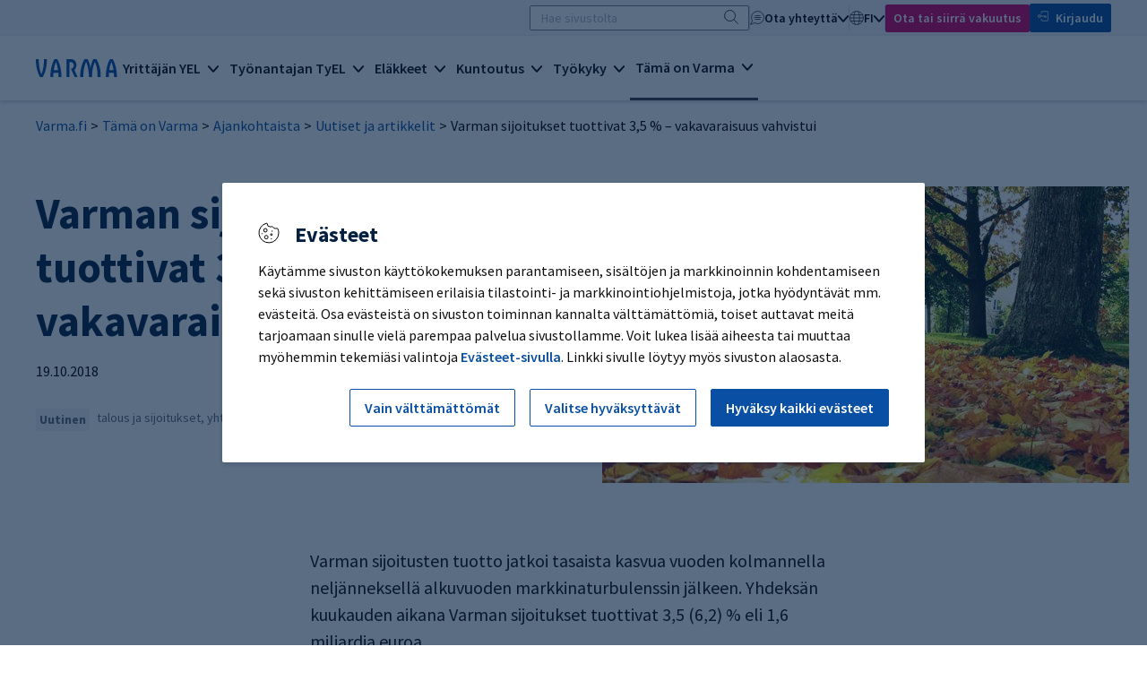

--- FILE ---
content_type: text/html; charset=utf-8
request_url: https://www.varma.fi/tama-on-varma/ajankohtaista/uutiset-ja-artikkelit/uutiset/2018-q4/varman-sijoitukset-tuottivat-35---vakavaraisuus-vahvistui
body_size: 16632
content:
<!doctype html>
<html lang="fi">
<head>
    <meta charset="utf-8" />
    <meta http-equiv="X-UA-Compatible" content="IE=edge" />
    <meta name="viewport" content="width=device-width, initial-scale=1" />
    <meta name="format-detection" content="telephone=no">
    <meta name="msapplication-config" content="none" />
    <meta name="facebook-domain-verification" content="qe2b3e16p86kw7c6dtkgs44adswivo" />
    <meta name="google-site-verification" content="-7AUiqfaLsLLf5LTNNrG8e1W__8xecjaqU5apq_zS_c" />
    <meta http-equiv="Content-Language" content="fi" />
    <base href="/tama-on-varma/ajankohtaista/uutiset-ja-artikkelit/uutiset/2018-q4/varman-sijoitukset-tuottivat-35---vakavaraisuus-vahvistui" />
    <title>Varman sijoitukset tuottivat 3,5 % &#x2013; vakavaraisuus vahvistui - Varma</title>
    <link rel="canonical" href="https://www.varma.fi/tama-on-varma/ajankohtaista/uutiset-ja-artikkelit/uutiset/2018-q4/varman-sijoitukset-tuottivat-35---vakavaraisuus-vahvistui/" />

    

    
    <meta property="og:title" content="Varman sijoitukset tuottivat 3,5 % &#x2013; vakavaraisuus vahvistui" />
    <meta property="og:type" content="article" />
    <meta property="og:image" content="https://www.varma.fi/contentassets/9452f37c3ff740d680f9199e52b204e2/syksyn-lehdet.jpg" />
    <meta property="og:url" content="https://www.varma.fi/tama-on-varma/ajankohtaista/uutiset-ja-artikkelit/uutiset/2018-q4/varman-sijoitukset-tuottivat-35---vakavaraisuus-vahvistui/" />
    <meta property="og:site_name" content="Varma" />
    <meta property="og:description" content="Varman sijoitusten tuotto jatkoi tasaista kasvua vuoden kolmannella nelj&#xE4;nneksell&#xE4; alkuvuoden markkinaturbulenssin j&#xE4;lkeen. Sijoitukset tuottivat 3,5 (6,2) % eli 1,6 miljardia euroa." />
    <meta property="article:published_time" content="2018-10-19T06:00:42.0000000Z" />

    
    <meta name = "twitter:card" content = "summary" />
    <meta name="twitter:site" content="@Varma" />
    <meta name="twitter:site" content="@varma_tweet" />
    <meta name="twitter:title" content="Varman sijoitukset tuottivat 3,5 % &#x2013; vakavaraisuus vahvistui" />
    <meta name="twitter:description" content="Varman sijoitusten tuotto jatkoi tasaista kasvua vuoden kolmannella nelj&#xE4;nneksell&#xE4; alkuvuoden markkinaturbulenssin j&#xE4;lkeen. Sijoitukset tuottivat 3,5 (6,2) % eli 1,6 miljardia euroa." />
        <meta name="twitter:image" content="https://www.varma.fi/contentassets/9452f37c3ff740d680f9199e52b204e2/syksyn-lehdet.jpg?preset=twittercard" />

    <script type="text/javascript">
    window.jsErrors = [];
    window.onerror = function (errorMessage) { window.jsErrors[window.jsErrors.length] = errorMessage; };
</script>


<!-- Google Tag Manager -->
<script> 
(function() { 
// Google Tag Manager consent controls base code // Check cookies for default storage values 
let vCookies = document.cookie; let analytics_storage = (vCookies.includes("varmafi_analytics=true") && "granted") || "denied"; let ad_storage = (vCookies.includes("varmafi_marketing=true") && "granted") || "denied"; window.dataLayer = window.dataLayer || []; function gtag(){dataLayer.push(arguments);} 

// Set consents for GTM and google tags 

gtag('consent', 'default', { 
'ad_storage': ad_storage,
'ad_user_data': ad_storage,
'ad_personalization': ad_storage,
'analytics_storage': analytics_storage,
'functionality_storage': 'granted'
}); })();</script> 

<script nonce=''>
    (function (w, d, s, l, i) {
        w[l] = w[l] || []; w[l].push({
            'gtm.start':
                new Date().getTime(), event: 'gtm.js'
        }); var f = d.getElementsByTagName(s)[0],
            j = d.createElement(s), dl = l != 'dataLayer' ? '&l=' + l : ''; j.async = true; j.src =
                'https://www.googletagmanager.com/gtm.js?id=' + i + dl; var n = d.querySelector('[nonce]');
        n && j.setAttribute('nonce', n.nonce || n.getAttribute('nonce')); f.parentNode.insertBefore(j, f);
    })(window, document, 'script', 'dataLayer', 'GTM-588PQ2J');</script>
<!-- End Google Tag Manager --> 

    <link href="/dist/main.css?639044318420000000" rel="stylesheet">

    <script>
!function(T,l,y){var S=T.location,k="script",D="instrumentationKey",C="ingestionendpoint",I="disableExceptionTracking",E="ai.device.",b="toLowerCase",w="crossOrigin",N="POST",e="appInsightsSDK",t=y.name||"appInsights";(y.name||T[e])&&(T[e]=t);var n=T[t]||function(d){var g=!1,f=!1,m={initialize:!0,queue:[],sv:"5",version:2,config:d};function v(e,t){var n={},a="Browser";return n[E+"id"]=a[b](),n[E+"type"]=a,n["ai.operation.name"]=S&&S.pathname||"_unknown_",n["ai.internal.sdkVersion"]="javascript:snippet_"+(m.sv||m.version),{time:function(){var e=new Date;function t(e){var t=""+e;return 1===t.length&&(t="0"+t),t}return e.getUTCFullYear()+"-"+t(1+e.getUTCMonth())+"-"+t(e.getUTCDate())+"T"+t(e.getUTCHours())+":"+t(e.getUTCMinutes())+":"+t(e.getUTCSeconds())+"."+((e.getUTCMilliseconds()/1e3).toFixed(3)+"").slice(2,5)+"Z"}(),iKey:e,name:"Microsoft.ApplicationInsights."+e.replace(/-/g,"")+"."+t,sampleRate:100,tags:n,data:{baseData:{ver:2}}}}var h=d.url||y.src;if(h){function a(e){var t,n,a,i,r,o,s,c,u,p,l;g=!0,m.queue=[],f||(f=!0,t=h,s=function(){var e={},t=d.connectionString;if(t)for(var n=t.split(";"),a=0;a<n.length;a++){var i=n[a].split("=");2===i.length&&(e[i[0][b]()]=i[1])}if(!e[C]){var r=e.endpointsuffix,o=r?e.location:null;e[C]="https://"+(o?o+".":"")+"dc."+(r||"services.visualstudio.com")}return e}(),c=s[D]||d[D]||"",u=s[C],p=u?u+"/v2/track":d.endpointUrl,(l=[]).push((n="SDK LOAD Failure: Failed to load Application Insights SDK script (See stack for details)",a=t,i=p,(o=(r=v(c,"Exception")).data).baseType="ExceptionData",o.baseData.exceptions=[{typeName:"SDKLoadFailed",message:n.replace(/\./g,"-"),hasFullStack:!1,stack:n+"\nSnippet failed to load ["+a+"] -- Telemetry is disabled\nHelp Link: https://go.microsoft.com/fwlink/?linkid=2128109\nHost: "+(S&&S.pathname||"_unknown_")+"\nEndpoint: "+i,parsedStack:[]}],r)),l.push(function(e,t,n,a){var i=v(c,"Message"),r=i.data;r.baseType="MessageData";var o=r.baseData;return o.message='AI (Internal): 99 message:"'+("SDK LOAD Failure: Failed to load Application Insights SDK script (See stack for details) ("+n+")").replace(/\"/g,"")+'"',o.properties={endpoint:a},i}(0,0,t,p)),function(e,t){if(JSON){var n=T.fetch;if(n&&!y.useXhr)n(t,{method:N,body:JSON.stringify(e),mode:"cors"});else if(XMLHttpRequest){var a=new XMLHttpRequest;a.open(N,t),a.setRequestHeader("Content-type","application/json"),a.send(JSON.stringify(e))}}}(l,p))}function i(e,t){f||setTimeout(function(){!t&&m.core||a()},500)}var e=function(){var n=l.createElement(k);n.src=h;var e=y[w];return!e&&""!==e||"undefined"==n[w]||(n[w]=e),n.onload=i,n.onerror=a,n.onreadystatechange=function(e,t){"loaded"!==n.readyState&&"complete"!==n.readyState||i(0,t)},n}();y.ld<0?l.getElementsByTagName("head")[0].appendChild(e):setTimeout(function(){l.getElementsByTagName(k)[0].parentNode.appendChild(e)},y.ld||0)}try{m.cookie=l.cookie}catch(p){}function t(e){for(;e.length;)!function(t){m[t]=function(){var e=arguments;g||m.queue.push(function(){m[t].apply(m,e)})}}(e.pop())}var n="track",r="TrackPage",o="TrackEvent";t([n+"Event",n+"PageView",n+"Exception",n+"Trace",n+"DependencyData",n+"Metric",n+"PageViewPerformance","start"+r,"stop"+r,"start"+o,"stop"+o,"addTelemetryInitializer","setAuthenticatedUserContext","clearAuthenticatedUserContext","flush"]),m.SeverityLevel={Verbose:0,Information:1,Warning:2,Error:3,Critical:4};var s=(d.extensionConfig||{}).ApplicationInsightsAnalytics||{};if(!0!==d[I]&&!0!==s[I]){var c="onerror";t(["_"+c]);var u=T[c];T[c]=function(e,t,n,a,i){var r=u&&u(e,t,n,a,i);return!0!==r&&m["_"+c]({message:e,url:t,lineNumber:n,columnNumber:a,error:i}),r},d.autoExceptionInstrumented=!0}return m}(y.cfg);function a(){y.onInit&&y.onInit(n)}(T[t]=n).queue&&0===n.queue.length?(n.queue.push(a),n.trackPageView({})):a()}(window,document,{src: "https://js.monitor.azure.com/scripts/b/ai.2.gbl.min.js", crossOrigin: "anonymous", cfg: {instrumentationKey: 'c4b1a42d-465f-4055-9595-e8d5fb38faa1', disableCookiesUsage: false }});
</script>

</head>

<body class="articlepage ">
    <div id="vfi-app" class="vfi__root">

    <varma-cookie-dialog title="Ev&#xE4;steet"
                         mandatory-button="Vain v&#xE4;ltt&#xE4;m&#xE4;tt&#xF6;m&#xE4;t"
                         all-button="Hyv&#xE4;ksy kaikki ev&#xE4;steet"
                         show-cookies-button="Valitse hyv&#xE4;ksytt&#xE4;v&#xE4;t"
                         save-button="Tallenna valinnat"
                         mandatory-heading="V&#xE4;ltt&#xE4;m&#xE4;tt&#xF6;m&#xE4;t"
                         mandatory-text="Joidenkin tietojen ker&#xE4;&#xE4;minen on v&#xE4;ltt&#xE4;m&#xE4;t&#xF6;nt&#xE4; esimerkiksi sivuston turvallisuuden ja toiminnan varmistamiseksi. V&#xE4;ltt&#xE4;m&#xE4;tt&#xF6;m&#xE4;t ev&#xE4;steet mahdollistavat sivuston toiminnallisuudet, ja niiden ansiosta voit kirjautua asiointipalveluumme ja mm. sivuston kieliasetukset toimivat oikein."
                         analytics-heading="Palvelun kehitt&#xE4;minen"
                         analytics-text="Ker&#xE4;&#xE4;mme tietoa palvelun k&#xE4;yt&#xF6;st&#xE4;, jotta voimme kehitt&#xE4;&#xE4; sit&#xE4; entist&#xE4; paremmaksi. T&#xE4;h&#xE4;n k&#xE4;yt&#xE4;mme mm. erilaisia ev&#xE4;steit&#xE4; ja verkkoanalytiikan ohjelmistoja. Ker&#xE4;tty&#xE4; tietoa ei yhdistet&#xE4; yksitt&#xE4;iseen henkil&#xF6;&#xF6;n eik&#xE4; luovuteta tai myyd&#xE4; kolmansille osapuolille."
                         marketing-heading="Mainonta ja sosiaalinen media"
                         marketing-text="N&#xE4;iden ohjelmistojen ja ev&#xE4;steiden avulla voimme kohdentaa mainontaa sivustolla vieraileville k&#xE4;ytt&#xE4;jille sek&#xE4; seurata mainonnan tuloksia. My&#xF6;s sivustolle upotettujen videoiden ja sosiaalisen median sis&#xE4;lt&#xF6;jen katsominen edellytt&#xE4;&#xE4; hyv&#xE4;ksymist&#xE4;."
                         buttons-style="v2"
    >
        <template #cookie-info>
            
<p>K&auml;yt&auml;mme sivuston k&auml;ytt&ouml;kokemuksen parantamiseen, sis&auml;lt&ouml;jen ja markkinoinnin kohdentamiseen sek&auml; sivuston kehitt&auml;miseen erilaisia tilastointi- ja markkinointiohjelmistoja, jotka hy&ouml;dynt&auml;v&auml;t mm. ev&auml;steit&auml;. Osa ev&auml;steist&auml; on sivuston toiminnan kannalta v&auml;ltt&auml;m&auml;tt&ouml;mi&auml;, toiset auttavat meit&auml; tarjoamaan sinulle viel&auml; parempaa palvelua sivustollamme. Voit lukea lis&auml;&auml; aiheesta tai muuttaa my&ouml;hemmin tekemi&auml;si valintoja <a href="/evasteet/?nc=1" target="_blank" rel="noopener">Ev&auml;steet-sivulla</a>. Linkki sivulle l&ouml;ytyy my&ouml;s sivuston alaosasta.</p>
        </template>
        <template #show-cookies-info>
            
<p>Alla n&auml;et tietoja k&auml;yt&ouml;ss&auml;mme olevista ev&auml;stetyypeist&auml; ja voit valita, mitk&auml; niist&auml; ovat k&auml;yt&ouml;ss&auml;. Voit halutessasi muuttaa tekemi&auml;si valintoja my&ouml;hemmin Ev&auml;steet-sivulla. Linkki sivulle l&ouml;ytyy sivuston alaosasta.</p>
        </template>
    </varma-cookie-dialog>

        <skip-to-content id="skip75CE8218E4E59B8324B77BA4EC400" jump-to-id="skiptocontent"></skip-to-content>


<varma-header2024 :model="{&quot;startPageUrl&quot;:&quot;/&quot;,&quot;logoUrl&quot;:&quot;/img/logo.svg&quot;,&quot;searchPageUrl&quot;:&quot;/haku/&quot;,&quot;eserviceUrl&quot;:&quot;https://asiointi.varma.fi/?langcode=fi&quot;,&quot;helpUrl&quot;:&quot;/ota-yhteytta/yrittaja/varma-asiointi/tarvitsen-apua-asiointipalvelun-kayttoon/&quot;,&quot;mainAction&quot;:{&quot;href&quot;:&quot;/tule-asiakkaaksi/&quot;,&quot;target&quot;:null,&quot;text&quot;:&quot;Ota tai siirr\u00E4 vakuutus&quot;,&quot;analyticsEvent&quot;:&quot;cTakeOutInsurance&quot;,&quot;analyticsName&quot;:&quot;take_out_insurance&quot;},&quot;contact&quot;:[{&quot;name&quot;:&quot;Henkil\u00F6asiakas&quot;,&quot;url&quot;:&quot;/ota-yhteytta/henkiloasiakas/&quot;,&quot;active&quot;:false,&quot;targetFrame&quot;:&quot;_self&quot;},{&quot;name&quot;:&quot;Yritt\u00E4j\u00E4&quot;,&quot;url&quot;:&quot;/ota-yhteytta/yrittaja/&quot;,&quot;active&quot;:false,&quot;targetFrame&quot;:&quot;_self&quot;},{&quot;name&quot;:&quot;Ty\u00F6nantaja&quot;,&quot;url&quot;:&quot;/ota-yhteytta/tyonantaja/&quot;,&quot;active&quot;:false,&quot;targetFrame&quot;:&quot;_self&quot;},{&quot;name&quot;:&quot;Tilitoimisto&quot;,&quot;url&quot;:&quot;/tilitoimisto/&quot;,&quot;active&quot;:false,&quot;targetFrame&quot;:&quot;_self&quot;},{&quot;name&quot;:&quot;Vuokralainen&quot;,&quot;url&quot;:&quot;/vuokra-asunnot/&quot;,&quot;active&quot;:false,&quot;targetFrame&quot;:&quot;_self&quot;},{&quot;name&quot;:&quot;Median edustaja&quot;,&quot;url&quot;:&quot;/tama-on-varma/tietoa-meista/medialle/yhteystiedot-medialle/&quot;,&quot;active&quot;:false,&quot;targetFrame&quot;:&quot;_self&quot;},{&quot;name&quot;:&quot;Varman kaikki yhteystiedot&quot;,&quot;url&quot;:&quot;/ota-yhteytta/varman-kaikki-yhteystiedot/&quot;,&quot;active&quot;:false,&quot;targetFrame&quot;:&quot;_self&quot;}],&quot;languageName&quot;:&quot;fi&quot;,&quot;languages&quot;:[{&quot;name&quot;:&quot;fi&quot;,&quot;url&quot;:&quot;/tama-on-varma/ajankohtaista/uutiset-ja-artikkelit/uutiset/2018-q4/varman-sijoitukset-tuottivat-35---vakavaraisuus-vahvistui/&quot;,&quot;active&quot;:true,&quot;targetFrame&quot;:null},{&quot;name&quot;:&quot;sv&quot;,&quot;url&quot;:&quot;/sv/&quot;,&quot;active&quot;:false,&quot;targetFrame&quot;:null},{&quot;name&quot;:&quot;en&quot;,&quot;url&quot;:&quot;/en/&quot;,&quot;active&quot;:false,&quot;targetFrame&quot;:null}],&quot;topics&quot;:[{&quot;url&quot;:&quot;/yrittaja/&quot;,&quot;title&quot;:&quot;Yritt\u00E4j\u00E4n YEL&quot;,&quot;active&quot;:false,&quot;categories&quot;:[{&quot;title&quot;:&quot;YEL-vakuutus&quot;,&quot;active&quot;:false,&quot;items&quot;:[{&quot;name&quot;:&quot;Yritt\u00E4j\u00E4n el\u00E4kevakuutus (YEL)&quot;,&quot;url&quot;:&quot;/yrittaja/yel-vakuutus/&quot;,&quot;active&quot;:false,&quot;targetFrame&quot;:&quot;_self&quot;},{&quot;name&quot;:&quot;YEL-velvollisuus&quot;,&quot;url&quot;:&quot;/yrittaja/yel-vakuutus/yel-velvollisuus/&quot;,&quot;active&quot;:false,&quot;targetFrame&quot;:&quot;_self&quot;},{&quot;name&quot;:&quot;YEL-vakuutuksen hinta&quot;,&quot;url&quot;:&quot;/yrittaja/yel-vakuutus/yel-vakuutuksen-hinta/&quot;,&quot;active&quot;:false,&quot;targetFrame&quot;:&quot;_self&quot;},{&quot;name&quot;:&quot;YEL-ty\u00F6tulon m\u00E4\u00E4ritt\u00E4minen&quot;,&quot;url&quot;:&quot;/yrittaja/yel-vakuutus/yel-tyotulon-maarittaminen/&quot;,&quot;active&quot;:false,&quot;targetFrame&quot;:&quot;_self&quot;},{&quot;name&quot;:&quot;YEL-laskuri&quot;,&quot;url&quot;:&quot;/yrittaja/yel-vakuutus/yel-laskuri/&quot;,&quot;active&quot;:false,&quot;targetFrame&quot;:&quot;_self&quot;},{&quot;name&quot;:&quot;YEL-ty\u00F6tulon tarkistus&quot;,&quot;url&quot;:&quot;/yrittaja/yel-vakuutus/yel-tyotulon-tarkistus/&quot;,&quot;active&quot;:false,&quot;targetFrame&quot;:&quot;_self&quot;},{&quot;name&quot;:&quot;YEL-vakuutuksen p\u00E4\u00E4tt\u00E4minen&quot;,&quot;url&quot;:&quot;/yrittaja/yel-vakuutus/yel-vakuutuksen-paattaminen/&quot;,&quot;active&quot;:false,&quot;targetFrame&quot;:&quot;_self&quot;},{&quot;name&quot;:&quot;YEL ulkomaanty\u00F6ss\u00E4&quot;,&quot;url&quot;:&quot;/yrittaja/yel-vakuutus/yel-ulkomaantyossa/&quot;,&quot;active&quot;:false,&quot;targetFrame&quot;:&quot;_self&quot;},{&quot;name&quot;:&quot;YEL-vakuutuksen siirt\u00E4minen&quot;,&quot;url&quot;:&quot;/yrittaja/yel-vakuutus/siirra-yel-vakuutus/&quot;,&quot;active&quot;:false,&quot;targetFrame&quot;:&quot;_self&quot;},{&quot;name&quot;:&quot;YEL-vakuutusehdot&quot;,&quot;url&quot;:&quot;/yrittaja/yel-vakuutus/yel-vakuutusehdot/&quot;,&quot;active&quot;:false,&quot;targetFrame&quot;:&quot;_self&quot;}]},{&quot;title&quot;:&quot;Tietoa yritt\u00E4jille&quot;,&quot;active&quot;:false,&quot;items&quot;:[{&quot;name&quot;:&quot;Aloittava yritt\u00E4j\u00E4&quot;,&quot;url&quot;:&quot;/yrittaja/tietoa-yrittajille/aloittava-yrittaja/&quot;,&quot;active&quot;:false,&quot;targetFrame&quot;:&quot;_self&quot;},{&quot;name&quot;:&quot;Kevytyritt\u00E4j\u00E4&quot;,&quot;url&quot;:&quot;/yrittaja/tietoa-yrittajille/kevytyrittaja/&quot;,&quot;active&quot;:false,&quot;targetFrame&quot;:&quot;_self&quot;},{&quot;name&quot;:&quot;Yritt\u00E4j\u00E4n sosiaaliturva ja el\u00E4ke&quot;,&quot;url&quot;:&quot;/yrittaja/tietoa-yrittajille/yrittajan-sosiaaliturva-ja-elake/&quot;,&quot;active&quot;:false,&quot;targetFrame&quot;:&quot;_self&quot;},{&quot;name&quot;:&quot;Varma Asiointi yritt\u00E4j\u00E4lle&quot;,&quot;url&quot;:&quot;/yrittaja/tietoa-yrittajille/varma-asiointi-yrittajalle/&quot;,&quot;active&quot;:false,&quot;targetFrame&quot;:&quot;_self&quot;},{&quot;name&quot;:&quot;YEL 2026&quot;,&quot;url&quot;:&quot;/yrittaja/tietoa-yrittajille/yel-2026/&quot;,&quot;active&quot;:false,&quot;targetFrame&quot;:&quot;_self&quot;},{&quot;name&quot;:&quot;YEL 2025&quot;,&quot;url&quot;:&quot;/yrittaja/tietoa-yrittajille/yel-2025/&quot;,&quot;active&quot;:false,&quot;targetFrame&quot;:&quot;_self&quot;}]}],&quot;topicLinks&quot;:[{&quot;name&quot;:&quot;Ota tai siirr\u00E4 YEL-vakuutus&quot;,&quot;url&quot;:&quot;/yrittaja/yel-vakuutus/ota-yel-vakuutus/&quot;,&quot;active&quot;:false,&quot;targetFrame&quot;:null},{&quot;name&quot;:&quot;Tilitoimistoille&quot;,&quot;url&quot;:&quot;/tilitoimisto/&quot;,&quot;active&quot;:false,&quot;targetFrame&quot;:null},{&quot;name&quot;:&quot;Vuokraa toimitila&quot;,&quot;url&quot;:&quot;https://toimitilat.varma.fi/&quot;,&quot;active&quot;:false,&quot;targetFrame&quot;:&quot;_blank&quot;}]},{&quot;url&quot;:&quot;/tyonantaja/&quot;,&quot;title&quot;:&quot;Ty\u00F6nantajan TyEL&quot;,&quot;active&quot;:false,&quot;categories&quot;:[{&quot;title&quot;:&quot;TyEL-vakuutus&quot;,&quot;active&quot;:false,&quot;items&quot;:[{&quot;name&quot;:&quot;Ty\u00F6nantajan el\u00E4kevakuutus (TyEL)&quot;,&quot;url&quot;:&quot;/tyonantaja/tyel-vakuutus/&quot;,&quot;active&quot;:false,&quot;targetFrame&quot;:&quot;_self&quot;},{&quot;name&quot;:&quot;TyEL-maksut ja maksaminen&quot;,&quot;url&quot;:&quot;/tyonantaja/tyel-vakuutus/tyel-maksut-ja-maksaminen/&quot;,&quot;active&quot;:false,&quot;targetFrame&quot;:&quot;_self&quot;},{&quot;name&quot;:&quot;Asiakashyvitykset&quot;,&quot;url&quot;:&quot;/tyonantaja/tyel-vakuutus/asiakashyvitykset/&quot;,&quot;active&quot;:false,&quot;targetFrame&quot;:&quot;_self&quot;},{&quot;name&quot;:&quot;Suurty\u00F6nantajan TyEL-maksu ja maksuluokka&quot;,&quot;url&quot;:&quot;/tyonantaja/tyel-vakuutus/suurtyonantajan-tyel-maksu-ja-maksuluokka/&quot;,&quot;active&quot;:false,&quot;targetFrame&quot;:&quot;_self&quot;},{&quot;name&quot;:&quot;TyEL-laskuri&quot;,&quot;url&quot;:&quot;/tyonantaja/tyel-vakuutus/tyel-laskuri/&quot;,&quot;active&quot;:false,&quot;targetFrame&quot;:&quot;_self&quot;},{&quot;name&quot;:&quot;Palkkojen ilmoittaminen&quot;,&quot;url&quot;:&quot;/tyonantaja/tyel-vakuutus/palkkojen-ilmoittaminen/&quot;,&quot;active&quot;:false,&quot;targetFrame&quot;:&quot;_self&quot;},{&quot;name&quot;:&quot;Yritysj\u00E4rjestelyt ja TyEL&quot;,&quot;url&quot;:&quot;/tyonantaja/tyel-vakuutus/yritysjarjestelyt-ja-tyel/&quot;,&quot;active&quot;:false,&quot;targetFrame&quot;:&quot;_self&quot;},{&quot;name&quot;:&quot;Ulkomaanty\u00F6n vakuuttaminen&quot;,&quot;url&quot;:&quot;/tyonantaja/tyel-vakuutus/ulkomaantyon-vakuuttaminen/&quot;,&quot;active&quot;:false,&quot;targetFrame&quot;:&quot;_self&quot;},{&quot;name&quot;:&quot;TyEL-vakuutuksen siirt\u00E4minen&quot;,&quot;url&quot;:&quot;/tyonantaja/tyel-vakuutus/siirra-tyel-vakuutus/&quot;,&quot;active&quot;:false,&quot;targetFrame&quot;:&quot;_self&quot;},{&quot;name&quot;:&quot;Sopimusty\u00F6nantaja vai tilap\u00E4inen ty\u00F6nantaja?&quot;,&quot;url&quot;:&quot;/tyonantaja/tyel-vakuutus/sopimustyonantaja-vai-tilapainen-tyonantaja/&quot;,&quot;active&quot;:false,&quot;targetFrame&quot;:&quot;_self&quot;},{&quot;name&quot;:&quot;TyEL-vakuutusehdot&quot;,&quot;url&quot;:&quot;/tyonantaja/tyel-vakuutus/tyel-vakuutusehdot/&quot;,&quot;active&quot;:false,&quot;targetFrame&quot;:&quot;_self&quot;}]},{&quot;title&quot;:&quot;Tietoa ty\u00F6nantajille&quot;,&quot;active&quot;:false,&quot;items&quot;:[{&quot;name&quot;:&quot;Varma Asiointi ty\u00F6nantajalle&quot;,&quot;url&quot;:&quot;/tyonantaja/tietoa-tyonantajille/varma-asiointi-tyonantajalle/&quot;,&quot;active&quot;:false,&quot;targetFrame&quot;:&quot;_self&quot;},{&quot;name&quot;:&quot;Tietopaketti: Ty\u00F6ntekij\u00E4n palkkaaminen&quot;,&quot;url&quot;:&quot;/tyonantaja/tietoa-tyonantajille/tietopaketti-tyontekijan-palkkaaminen/&quot;,&quot;active&quot;:false,&quot;targetFrame&quot;:&quot;_self&quot;},{&quot;name&quot;:&quot;Maksuluokkamallin uudistus&quot;,&quot;url&quot;:&quot;/tyonantaja/tietoa-tyonantajille/maksuluokkamallin-uudistus/&quot;,&quot;active&quot;:false,&quot;targetFrame&quot;:&quot;_self&quot;},{&quot;name&quot;:&quot;TyEL 2026&quot;,&quot;url&quot;:&quot;/tyonantaja/tietoa-tyonantajille/tyel-2026/&quot;,&quot;active&quot;:false,&quot;targetFrame&quot;:&quot;_self&quot;},{&quot;name&quot;:&quot;TyEL 2025&quot;,&quot;url&quot;:&quot;/tyonantaja/tietoa-tyonantajille/tyel-2025/&quot;,&quot;active&quot;:false,&quot;targetFrame&quot;:&quot;_self&quot;}]}],&quot;topicLinks&quot;:[{&quot;name&quot;:&quot;Ota tai siirr\u00E4 TyEL-vakuutus&quot;,&quot;url&quot;:&quot;/tyonantaja/tyel-vakuutus/ota-tyel-vakuutus/&quot;,&quot;active&quot;:false,&quot;targetFrame&quot;:null},{&quot;name&quot;:&quot;Tilitoimistoille&quot;,&quot;url&quot;:&quot;/tilitoimisto/&quot;,&quot;active&quot;:false,&quot;targetFrame&quot;:null},{&quot;name&quot;:&quot;Vuokraa toimitila&quot;,&quot;url&quot;:&quot;https://toimitilat.varma.fi/&quot;,&quot;active&quot;:false,&quot;targetFrame&quot;:&quot;_blank&quot;}]},{&quot;url&quot;:&quot;/elakkeet/&quot;,&quot;title&quot;:&quot;El\u00E4kkeet&quot;,&quot;active&quot;:false,&quot;categories&quot;:[{&quot;title&quot;:&quot;El\u00E4kkeen kertyminen&quot;,&quot;active&quot;:false,&quot;items&quot;:[{&quot;name&quot;:&quot;El\u00E4kkeen m\u00E4\u00E4r\u00E4&quot;,&quot;url&quot;:&quot;/elakkeet/elakkeen-kertyminen/elakkeen-maara/&quot;,&quot;active&quot;:false,&quot;targetFrame&quot;:&quot;_self&quot;},{&quot;name&quot;:&quot;Ty\u00F6el\u00E4keote&quot;,&quot;url&quot;:&quot;/elakkeet/elakkeen-kertyminen/tyoelakeote/&quot;,&quot;active&quot;:false,&quot;targetFrame&quot;:&quot;_self&quot;},{&quot;name&quot;:&quot;El\u00E4kelaskuri&quot;,&quot;url&quot;:&quot;/elakkeet/elakkeen-kertyminen/elakelaskuri/&quot;,&quot;active&quot;:false,&quot;targetFrame&quot;:&quot;_self&quot;},{&quot;name&quot;:&quot;El\u00E4kkeelle valmistautuminen&quot;,&quot;url&quot;:&quot;/elakkeet/elakkeen-kertyminen/elakkeelle-valmistautuminen/&quot;,&quot;active&quot;:false,&quot;targetFrame&quot;:&quot;_self&quot;},{&quot;name&quot;:&quot;Ty\u00F6suhteen p\u00E4\u00E4ttyminen ennen el\u00E4keik\u00E4\u00E4&quot;,&quot;url&quot;:&quot;/elakkeet/elakkeen-kertyminen/tyosuhteen-paattyminen-ennen-elakeikaa/&quot;,&quot;active&quot;:false,&quot;targetFrame&quot;:&quot;_self&quot;},{&quot;name&quot;:&quot;El\u00E4ke-esitteet ja videot&quot;,&quot;url&quot;:&quot;/elakkeet/elakkeen-kertyminen/esitteet-ja-videot/&quot;,&quot;active&quot;:false,&quot;targetFrame&quot;:&quot;_self&quot;}]},{&quot;title&quot;:&quot;Hae el\u00E4kett\u00E4&quot;,&quot;active&quot;:false,&quot;items&quot;:[{&quot;name&quot;:&quot;Vanhuusel\u00E4ke&quot;,&quot;url&quot;:&quot;/elakkeet/hae-elaketta/vanhuuselake/&quot;,&quot;active&quot;:false,&quot;targetFrame&quot;:&quot;_self&quot;},{&quot;name&quot;:&quot;Osittainen vanhuusel\u00E4ke&quot;,&quot;url&quot;:&quot;/elakkeet/hae-elaketta/osittainen-vanhuuselake/&quot;,&quot;active&quot;:false,&quot;targetFrame&quot;:&quot;_self&quot;},{&quot;name&quot;:&quot;Ty\u00F6kyvytt\u00F6myysel\u00E4ke&quot;,&quot;url&quot;:&quot;/elakkeet/hae-elaketta/tyokyvyttomyyselake/&quot;,&quot;active&quot;:false,&quot;targetFrame&quot;:&quot;_self&quot;},{&quot;name&quot;:&quot;Ty\u00F6urael\u00E4ke&quot;,&quot;url&quot;:&quot;/elakkeet/hae-elaketta/tyouraelake/&quot;,&quot;active&quot;:false,&quot;targetFrame&quot;:&quot;_self&quot;},{&quot;name&quot;:&quot;Perhe-el\u00E4ke eli lapsen- ja leskenel\u00E4ke&quot;,&quot;url&quot;:&quot;/elakkeet/hae-elaketta/perhe-elake-eli-lapsen-ja-leskenelake/&quot;,&quot;active&quot;:false,&quot;targetFrame&quot;:&quot;_self&quot;},{&quot;name&quot;:&quot;El\u00E4kkeen hakeminen toisesta maasta&quot;,&quot;url&quot;:&quot;/elakkeet/hae-elaketta/elakkeen-hakeminen-toisesta-maasta/&quot;,&quot;active&quot;:false,&quot;targetFrame&quot;:&quot;_self&quot;},{&quot;name&quot;:&quot;Muutoksenhaku&quot;,&quot;url&quot;:&quot;/elakkeet/hae-elaketta/muutoksenhaku/&quot;,&quot;active&quot;:false,&quot;targetFrame&quot;:&quot;_self&quot;}]},{&quot;title&quot;:&quot;El\u00E4kkeell\u00E4&quot;,&quot;active&quot;:false,&quot;items&quot;:[{&quot;name&quot;:&quot;El\u00E4kkeen maksaminen&quot;,&quot;url&quot;:&quot;/elakkeet/elakkeella/elakkeen-maksaminen/&quot;,&quot;active&quot;:false,&quot;targetFrame&quot;:&quot;_self&quot;},{&quot;name&quot;:&quot;El\u00E4kkeen verotus&quot;,&quot;url&quot;:&quot;/elakkeet/elakkeella/elakkeen-verotus/&quot;,&quot;active&quot;:false,&quot;targetFrame&quot;:&quot;_self&quot;},{&quot;name&quot;:&quot;Ty\u00F6el\u00E4kekortti ja el\u00E4ketodistus&quot;,&quot;url&quot;:&quot;/elakkeet/elakkeella/tyoelakekortti-ja-elaketodistus/&quot;,&quot;active&quot;:false,&quot;targetFrame&quot;:&quot;_self&quot;},{&quot;name&quot;:&quot;El\u00E4kkeen maksaminen ulkomaille&quot;,&quot;url&quot;:&quot;/elakkeet/elakkeella/elakkeen-maksaminen-ulkomaille/&quot;,&quot;active&quot;:false,&quot;targetFrame&quot;:&quot;_self&quot;},{&quot;name&quot;:&quot;Ty\u00F6nteko el\u00E4kkeell\u00E4&quot;,&quot;url&quot;:&quot;/elakkeet/elakkeella/tyonteko-elakkeella/&quot;,&quot;active&quot;:false,&quot;targetFrame&quot;:&quot;_self&quot;}]}],&quot;topicLinks&quot;:[{&quot;name&quot;:&quot;Kirjaudu Varma Asiointiin&quot;,&quot;url&quot;:&quot;https://asiointi.varma.fi/?langcode=fi&quot;,&quot;active&quot;:false,&quot;targetFrame&quot;:null},{&quot;name&quot;:&quot;Vuokraa asunto&quot;,&quot;url&quot;:&quot;/vuokra-asunnot/&quot;,&quot;active&quot;:false,&quot;targetFrame&quot;:null}]},{&quot;url&quot;:&quot;/kuntoutus/&quot;,&quot;title&quot;:&quot;Kuntoutus&quot;,&quot;active&quot;:false,&quot;categories&quot;:[{&quot;title&quot;:&quot;Ammatillinen kuntoutus&quot;,&quot;active&quot;:false,&quot;items&quot;:[{&quot;name&quot;:&quot;Mit\u00E4 on ammatillinen kuntoutus?&quot;,&quot;url&quot;:&quot;/kuntoutus/ammatillinen-kuntoutus/mita-ammatillinen-kuntoutus-on/&quot;,&quot;active&quot;:false,&quot;targetFrame&quot;:&quot;_self&quot;},{&quot;name&quot;:&quot;Hakeminen&quot;,&quot;url&quot;:&quot;/kuntoutus/ammatillinen-kuntoutus/hakeminen/&quot;,&quot;active&quot;:false,&quot;targetFrame&quot;:&quot;_self&quot;},{&quot;name&quot;:&quot;Suunnitteleminen&quot;,&quot;url&quot;:&quot;/kuntoutus/ammatillinen-kuntoutus/suunnitteleminen/&quot;,&quot;active&quot;:false,&quot;targetFrame&quot;:&quot;_self&quot;},{&quot;name&quot;:&quot;Kuntoutuksen vaihtoehdot&quot;,&quot;url&quot;:&quot;/kuntoutus/ammatillinen-kuntoutus/kuntoutuksen-vaihtoehdot/&quot;,&quot;active&quot;:false,&quot;targetFrame&quot;:&quot;_self&quot;}]},{&quot;title&quot;:&quot;Toimeentulo ja lomakkeet&quot;,&quot;active&quot;:false,&quot;items&quot;:[{&quot;name&quot;:&quot;Kuntoutusraha&quot;,&quot;url&quot;:&quot;/kuntoutus/toimeentulo-ja-lomakkeet/kuntoutusraha/&quot;,&quot;active&quot;:false,&quot;targetFrame&quot;:&quot;_self&quot;},{&quot;name&quot;:&quot;Kulukorvaukset&quot;,&quot;url&quot;:&quot;/kuntoutus/toimeentulo-ja-lomakkeet/kulukorvaukset/&quot;,&quot;active&quot;:false,&quot;targetFrame&quot;:&quot;_self&quot;},{&quot;name&quot;:&quot;Ty\u00F6nantajan ja yritt\u00E4j\u00E4n lomakkeet&quot;,&quot;url&quot;:&quot;/kuntoutus/toimeentulo-ja-lomakkeet/tyonantajan-ja-yrittajan-lomakkeet/&quot;,&quot;active&quot;:false,&quot;targetFrame&quot;:&quot;_self&quot;}]},{&quot;title&quot;:&quot;Tukea ja onnistumisia&quot;,&quot;active&quot;:false,&quot;items&quot;:[{&quot;name&quot;:&quot;Kuntoutuskumppanit&quot;,&quot;url&quot;:&quot;/kuntoutus/tukea-ja-onnistumisia/kuntoutuskumppanit/&quot;,&quot;active&quot;:false,&quot;targetFrame&quot;:&quot;_self&quot;},{&quot;name&quot;:&quot;Ty\u00F6el\u00E4kekuntoutuksen IPS-valmennus&quot;,&quot;url&quot;:&quot;/kuntoutus/tukea-ja-onnistumisia/yksilollinen-tyossavalmennus-ips/&quot;,&quot;active&quot;:false,&quot;targetFrame&quot;:&quot;_self&quot;},{&quot;name&quot;:&quot;Kuntoutuksen onnistumisia&quot;,&quot;url&quot;:&quot;/kuntoutus/tukea-ja-onnistumisia/ammatillisen-kuntoutuksen-onnistumisia/&quot;,&quot;active&quot;:false,&quot;targetFrame&quot;:&quot;_self&quot;}]}],&quot;topicLinks&quot;:[{&quot;name&quot;:&quot;Kirjaudu Varma Asiointiin&quot;,&quot;url&quot;:&quot;https://asiointi.varma.fi/?langcode=fi&quot;,&quot;active&quot;:false,&quot;targetFrame&quot;:null},{&quot;name&quot;:&quot;Vuokraa asunto&quot;,&quot;url&quot;:&quot;/vuokra-asunnot/&quot;,&quot;active&quot;:false,&quot;targetFrame&quot;:null}]},{&quot;url&quot;:&quot;/tyokyky/&quot;,&quot;title&quot;:&quot;Ty\u00F6kyky&quot;,&quot;active&quot;:false,&quot;categories&quot;:[{&quot;title&quot;:&quot;Ty\u00F6kykyjohtaminen&quot;,&quot;active&quot;:false,&quot;items&quot;:[{&quot;name&quot;:&quot;Mit\u00E4 on ty\u00F6kykyjohtaminen?&quot;,&quot;url&quot;:&quot;/tyokyky/tyokykyjohtaminen/mita-on-tyokykyjohtaminen/&quot;,&quot;active&quot;:false,&quot;targetFrame&quot;:&quot;_self&quot;},{&quot;name&quot;:&quot;Ty\u00F6kykyriskien tunnistaminen&quot;,&quot;url&quot;:&quot;/tyokyky/tyokykyjohtaminen/tyokykyriskien-tunnistaminen/&quot;,&quot;active&quot;:false,&quot;targetFrame&quot;:&quot;_self&quot;},{&quot;name&quot;:&quot;Johda ty\u00F6kyky\u00E4 arjessa&quot;,&quot;url&quot;:&quot;/tyokyky/tyokykyjohtaminen/johda-tyokykya-arjessa/&quot;,&quot;active&quot;:false,&quot;targetFrame&quot;:&quot;_self&quot;},{&quot;name&quot;:&quot;Varmista resurssit ja toimintatavat&quot;,&quot;url&quot;:&quot;/tyokyky/tyokykyjohtaminen/varmista-resurssit-ja-toimintatavat/&quot;,&quot;active&quot;:false,&quot;targetFrame&quot;:&quot;_self&quot;},{&quot;name&quot;:&quot;Yhteisty\u00F6 ty\u00F6kyvyn tuessa&quot;,&quot;url&quot;:&quot;/tyokyky/tyokykyjohtaminen/yhteistyo-tyokyvyn-tuessa/&quot;,&quot;active&quot;:false,&quot;targetFrame&quot;:&quot;_self&quot;},{&quot;name&quot;:&quot;Ty\u00F6n kuormitustekij\u00E4t&quot;,&quot;url&quot;:&quot;/tyokyky/tyokykyjohtaminen/tyon-kuormitustekijat/&quot;,&quot;active&quot;:false,&quot;targetFrame&quot;:&quot;_self&quot;}]},{&quot;title&quot;:&quot;Ty\u00F6kykypalvelut&quot;,&quot;active&quot;:false,&quot;items&quot;:[{&quot;name&quot;:&quot;Varman asiantuntijat apunasi&quot;,&quot;url&quot;:&quot;/tyokyky/tyokykypalvelut/palvelut-yrityksille/&quot;,&quot;active&quot;:false,&quot;targetFrame&quot;:&quot;_self&quot;},{&quot;name&quot;:&quot;Tutkimustoiminta&quot;,&quot;url&quot;:&quot;/tyokyky/tyokykypalvelut/tutkimustoiminta/&quot;,&quot;active&quot;:false,&quot;targetFrame&quot;:&quot;_self&quot;},{&quot;name&quot;:&quot;Varma Akatemia&quot;,&quot;url&quot;:&quot;/tyokyky/tyokykypalvelut/varma-akatemia/&quot;,&quot;active&quot;:false,&quot;targetFrame&quot;:&quot;_self&quot;},{&quot;name&quot;:&quot;Toteutunut neuvonta ja tuki&quot;,&quot;url&quot;:&quot;/tyokyky/tyokykypalvelut/toteutunut-neuvonta-ja-tuki/&quot;,&quot;active&quot;:false,&quot;targetFrame&quot;:&quot;_self&quot;},{&quot;name&quot;:&quot;Palvelut pienille yrityksille&quot;,&quot;url&quot;:&quot;/tyokyky/tyokykypalvelut/palvelut-pienille-yrityksille/&quot;,&quot;active&quot;:false,&quot;targetFrame&quot;:&quot;_self&quot;}]}],&quot;topicLinks&quot;:[{&quot;name&quot;:&quot;Kirjaudu Varma Asiointiin&quot;,&quot;url&quot;:&quot;https://asiointi.varma.fi/?langcode=fi&quot;,&quot;active&quot;:false,&quot;targetFrame&quot;:null},{&quot;name&quot;:&quot;Kirjaudu Varma Akatemiaan&quot;,&quot;url&quot;:&quot;https://varma.vuolearning.fi/&quot;,&quot;active&quot;:false,&quot;targetFrame&quot;:&quot;_blank&quot;},{&quot;name&quot;:&quot;Maksuluokkamallin uudistus&quot;,&quot;url&quot;:&quot;/tyonantaja/tietoa-tyonantajille/maksuluokkamallin-uudistus/&quot;,&quot;active&quot;:false,&quot;targetFrame&quot;:null}]},{&quot;url&quot;:&quot;/tama-on-varma/&quot;,&quot;title&quot;:&quot;T\u00E4m\u00E4 on Varma&quot;,&quot;active&quot;:true,&quot;categories&quot;:[{&quot;title&quot;:&quot;Ajankohtaista&quot;,&quot;active&quot;:true,&quot;items&quot;:[{&quot;name&quot;:&quot;Uutiset ja artikkelit&quot;,&quot;url&quot;:&quot;/tama-on-varma/ajankohtaista/uutiset-ja-artikkelit/&quot;,&quot;active&quot;:true,&quot;targetFrame&quot;:&quot;_self&quot;},{&quot;name&quot;:&quot;Blogit ja podcastit&quot;,&quot;url&quot;:&quot;/tama-on-varma/ajankohtaista/blogit-ja-podcastit/&quot;,&quot;active&quot;:false,&quot;targetFrame&quot;:&quot;_self&quot;},{&quot;name&quot;:&quot;Tapahtumat ja opintopolut&quot;,&quot;url&quot;:&quot;/tama-on-varma/ajankohtaista/tapahtumat-ja-opintopolut/&quot;,&quot;active&quot;:false,&quot;targetFrame&quot;:&quot;_self&quot;},{&quot;name&quot;:&quot;Yleistiedoksianto&quot;,&quot;url&quot;:&quot;/tama-on-varma/ajankohtaista/yleistiedoksianto/&quot;,&quot;active&quot;:false,&quot;targetFrame&quot;:&quot;_self&quot;}]},{&quot;title&quot;:&quot;Tulostiedot ja vastuullisuus&quot;,&quot;active&quot;:false,&quot;items&quot;:[{&quot;name&quot;:&quot;Tulostiedot&quot;,&quot;url&quot;:&quot;/tama-on-varma/tulostiedot-ja-vastuullisuus/tulostiedot/&quot;,&quot;active&quot;:false,&quot;targetFrame&quot;:&quot;_self&quot;},{&quot;name&quot;:&quot;Varma kiinteist\u00F6sijoittajana&quot;,&quot;url&quot;:&quot;/tama-on-varma/tulostiedot-ja-vastuullisuus/varma-kiinteistosijoittajana/&quot;,&quot;active&quot;:false,&quot;targetFrame&quot;:&quot;_self&quot;},{&quot;name&quot;:&quot;Vastuullisuus&quot;,&quot;url&quot;:&quot;/tama-on-varma/tulostiedot-ja-vastuullisuus/vastuullisuus/&quot;,&quot;active&quot;:false,&quot;targetFrame&quot;:&quot;_self&quot;},{&quot;name&quot;:&quot;Vuosiraportit&quot;,&quot;url&quot;:&quot;/tama-on-varma/tulostiedot-ja-vastuullisuus/vuosiraportit/&quot;,&quot;active&quot;:false,&quot;targetFrame&quot;:&quot;_self&quot;}]},{&quot;title&quot;:&quot;Tietoa meist\u00E4&quot;,&quot;active&quot;:false,&quot;items&quot;:[{&quot;name&quot;:&quot;Strategia, arvot ja visio&quot;,&quot;url&quot;:&quot;/tama-on-varma/tietoa-meista/strategia-arvot-ja-visio/&quot;,&quot;active&quot;:false,&quot;targetFrame&quot;:&quot;_self&quot;},{&quot;name&quot;:&quot;Hallinto ja organisaatio&quot;,&quot;url&quot;:&quot;/tama-on-varma/tietoa-meista/hallinto-ja-organisaatio/&quot;,&quot;active&quot;:false,&quot;targetFrame&quot;:&quot;_self&quot;},{&quot;name&quot;:&quot;N\u00E4in me toimimme&quot;,&quot;url&quot;:&quot;/tama-on-varma/tietoa-meista/nain-me-toimimme/&quot;,&quot;active&quot;:false,&quot;targetFrame&quot;:&quot;_self&quot;},{&quot;name&quot;:&quot;Medialle&quot;,&quot;url&quot;:&quot;/tama-on-varma/tietoa-meista/medialle/&quot;,&quot;active&quot;:false,&quot;targetFrame&quot;:&quot;_self&quot;},{&quot;name&quot;:&quot;Varma ty\u00F6paikkana&quot;,&quot;url&quot;:&quot;/tama-on-varma/tietoa-meista/varma-tyopaikkana/&quot;,&quot;active&quot;:false,&quot;targetFrame&quot;:&quot;_self&quot;}]}],&quot;topicLinks&quot;:[{&quot;name&quot;:&quot;Ota vakuutus&quot;,&quot;url&quot;:&quot;https://vaha.asiointi.varma.fi/vakuutushakemus/&quot;,&quot;active&quot;:false,&quot;targetFrame&quot;:null},{&quot;name&quot;:&quot;Vuokraa asunto&quot;,&quot;url&quot;:&quot;/vuokra-asunnot/&quot;,&quot;active&quot;:false,&quot;targetFrame&quot;:null},{&quot;name&quot;:&quot;Vuokraa toimitila&quot;,&quot;url&quot;:&quot;https://toimitilat.varma.fi/&quot;,&quot;active&quot;:false,&quot;targetFrame&quot;:null}]}],&quot;eserviceAlerts&quot;:[]}">
</varma-header2024>



        <main class="vfi__main">

<nav class="grid-contain breadcrumbs" aria-label="Olet t&#xE4;ss&#xE4;">
    <ul>
            <li>

                    <a href="/" class="text">Varma.fi</a>
            </li>
            <li>
                    <span aria-hidden="true" class="divider"></span>

                    <a href="/tama-on-varma/" class="text">T&#xE4;m&#xE4; on Varma</a>
            </li>
            <li>
                    <span aria-hidden="true" class="divider"></span>

                    <a href="/tama-on-varma/ajankohtaista/" class="text">Ajankohtaista</a>
            </li>
            <li>
                    <span aria-hidden="true" class="divider"></span>

                    <a href="/tama-on-varma/ajankohtaista/uutiset-ja-artikkelit/" class="text">Uutiset ja artikkelit</a>
            </li>
            <li>
                    <span aria-hidden="true" class="divider"></span>

                    <span class="text" aria-current="page">Varman sijoitukset tuottivat 3,5 % &#x2013; vakavaraisuus vahvistui</span>
            </li>
    </ul>
</nav>
            <div class="page ArticlePage">
                <div id="skiptocontent" class="linkable-anchor"></div>

                
<div class="article__hero article-hero--has-breadcrumbs">
    <div class="grid-contain">
        <div class="grid-content grid-base article__hero-content">
            <div class="article__hero-body">
                <h1 class="article__title">Varman sijoitukset tuottivat 3,5 % &#x2013; vakavaraisuus vahvistui</h1>

                <div class="article__date">19.10.2018</div>


                <div class="article__metadata">
                    <div class="article__page-type">Uutinen</div>

                        <div class="article__tags">talous ja sijoitukset, yhti&#xF6;tietoa</div>
                </div>
            </div>
            <div class="hero-image">
                    <div class="hero-image__inner">
                        <picture>
                            <source media='(min-width: 910px)'
                                    srcset='/contentassets/9452f37c3ff740d680f9199e52b204e2/syksyn-lehdet.jpg?preset=hero-l' />
                            <source media='(min-width: 520px) and (max-width: 909px)'
                                    srcset='/contentassets/9452f37c3ff740d680f9199e52b204e2/syksyn-lehdet.jpg?preset=hero-m' />
                            <source media='(max-width: 519px)'
                                    srcset='/contentassets/9452f37c3ff740d680f9199e52b204e2/syksyn-lehdet.jpg?preset=hero-s' />
                            <img alt="" src='/contentassets/9452f37c3ff740d680f9199e52b204e2/syksyn-lehdet.jpg?preset=hero-l' />
                        </picture>
                    </div>
                <div class="hero-image__description">
                    
                </div>
            </div>
        </div>
    </div>
</div>

<div class="grid-contain grid-base article__content">
    <div class="article__content-main">
            <div class="article__intro">
                <div class="grid-content col6-width prefer-center article__intro-content">
                    Varman sijoitusten tuotto jatkoi tasaista kasvua vuoden kolmannella nelj&#xE4;nneksell&#xE4; alkuvuoden markkinaturbulenssin j&#xE4;lkeen. Yhdeks&#xE4;n kuukauden aikana Varman sijoitukset tuottivat 3,5 (6,2) % eli 1,6 miljardia euroa.
                </div>
            </div>

        

<div class="text-content-block block">
    <div class="grid-contain">
        <div class="grid-content prefer-center col6-width">
            

<div class="content-text text-content-block__body content-text--M">

<p>&ndash; Sijoitusten tuotot jatkoivat sitke&auml;&auml; kasvua huolimatta lis&auml;&auml;ntyneist&auml; taloudellisista ja poliittisista riskitekij&ouml;ist&auml; maailmalla. Erityisesti USA:n osakesijoitukset tuottivat hyvin, sanoo Varman toimitusjohtaja <strong>Risto Murto</strong>.</p>
<p>Sijoitusten markkina-arvo oli syyskuun lopussa 46,9 (45,4) miljardia euroa, ja yhti&ouml;n vakavaraisuusp&auml;&auml;oma vahvistui 11,6 (11,4) miljardiin euroon.  </p>
<p>Osakesijoitukset tuottivat 6,6 (9,6) %, ja niist&auml; noteeratut osakkeet 5,5 (10,8) %. Yksitt&auml;isist&auml; omaisuuslajeista p&auml;&auml;omasijoitukset tuottivat parhaiten 12,2 (4,1) %. My&ouml;s kiinteist&ouml;sijoitusten tuotto 4,0 (3,1) % parani tammi&ndash;syyskuussa viime vuodesta. Hedgerahastot tuottivat vakaasti 4,9 (5,3) %, mutta korkosijoitusten tuotot j&auml;iv&auml;t negatiivisiksi -1,2 (3,6) % haastavassa markkinaymp&auml;rist&ouml;ss&auml;.</p>
<p>&ndash; USA:n osakemarkkina pysyi pitk&auml;&auml;n immuunina kauppasodalle eik&auml; sen vaikutus n&auml;y yhdeks&auml;n kuukauden tuotoissa. Yhdysvalloissa pitk&auml;t korot ovat kuitenkin syyskuun j&auml;lkeen nousseet, mik&auml; yhdistettyn&auml; kauppasotaan k&auml;&auml;nsi osakemarkkinan laskuun. Aika n&auml;ytt&auml;&auml;, onko kyseess&auml; tervehdytt&auml;v&auml; korjausliike vai suhdanteen taite, sijoituksista vastaava varatoimitusjohtaja <strong>Reima Ryts&ouml;l&auml;</strong> sanoo.</p>
<varma-heading><h3>Varmalle tunnustusta ilmastoriskeihin varautumisesta</h3></varma-heading>
<p>Varma on sijoittunut viidenneksi riippumattoman j&auml;rjest&ouml;n AODP:n (Asset Owners Disclosure Project) kansainv&auml;lisess&auml; vertailussa, jossa selvitettiin 100 suurimman el&auml;kesijoittajan valmistautumista ilmastonmuutoksesta koituviin riskeihin. Varma on viime vuosina kehitt&auml;nyt sijoitussalkkuaan ilmastoyst&auml;v&auml;lliseksi.</p>
<p>&ndash; Ilmastokysymykset ovat Varmassa kiinte&auml; osa sijoitusp&auml;&auml;t&ouml;ksentekoa. Olemme luopuneet suorista osakesijoituksista kivihiiliriippuvaisiin s&auml;hk&ouml;yhti&ouml;ihin ja painottaneet sijoituksia v&auml;h&auml;p&auml;&auml;st&ouml;isille toimialoille. Isona sijoittajana meill&auml; on velvollisuus olla mukana n&auml;ytt&auml;m&auml;ss&auml; mallia, miten sijoittamalla voi vaikuttaa ilmastoasioihin, Reima Ryts&ouml;l&auml; sanoo.</p>
<varma-heading><h3>Uusia asiakkaita erityisesti pienyrityksist&auml;</h3></varma-heading>
<p>Varmaan on siirtynyt vuoden 2018 aikana hakemustietojen mukaan 17 miljoonaa euroa lis&auml;&auml; maksutuloa muista el&auml;keyhti&ouml;ist&auml;. Asiakashankinta on onnistunut erityisesti pienyrityksiss&auml;. Asiakasty&ouml;n ytimess&auml; on ty&ouml;kykyjohtaminen, johon Varma kehitt&auml;&auml; jatkuvasti v&auml;lineit&auml; esimerkiksi ty&ouml;kykyriskien varhaisempaan tunnistamiseen.</p>
<p>Varma ottaa ensi vuoden alusta k&auml;ytt&ouml;&ouml;n kansallisen tulorekisterin, josta se saa ty&ouml;nantajalta tarvitsemansa tiedot l&auml;hes reaaliaikaisesti. T&auml;m&auml; nopeuttaa vakuutusmaksujen k&auml;sittely&auml; ja el&auml;kep&auml;&auml;t&ouml;sten tekemist&auml;.</p>
<p>Varmassa oli syyskuun lopussa vakuutettuna 555 000 (537 000 vuoden alussa) ty&ouml;ntekij&auml;&auml; ja yritt&auml;j&auml;&auml; sek&auml; 343 000 (343 000 vuoden alussa) el&auml;kkeensaajaa.</p>
<varma-heading><h3>Aleneva syntyvyys haastaa my&ouml;s el&auml;kej&auml;rjestelm&auml;&auml;</h3></varma-heading>
<p>Viime vuodet ovat olleet hyvi&auml; suomalaisen ty&ouml;el&auml;keturvan kannalta. Vahvat sijoitustuotot ovat nostaneet el&auml;kevarat enn&auml;tykseen. Vahvistuva ty&ouml;llisyys tukee el&auml;keturvan karttumista my&ouml;s tulevien el&auml;kel&auml;isten kannalta.</p>
<p>Vuonna 2017 voimaan astunut el&auml;keuudistus vahvisti el&auml;kej&auml;rjestelm&auml;n kest&auml;vyytt&auml;. Suurin laskelmia haastava yll&auml;tys on tullut syntyvyyden nopean laskun kautta.</p>
<p>&ndash; Parhaillaan syntyv&auml;t itsen&auml;isen Suomen selv&auml;sti pienimm&auml;t ik&auml;luokat. Syntyvyyden nopea lasku haastaa v&auml;ist&auml;m&auml;tt&auml; my&ouml;s el&auml;kej&auml;rjestelm&auml;&auml;, vaikka vaikutukset n&auml;kyv&auml;t vasta vuosikymmenten p&auml;&auml;st&auml;. Seuraavaksi tarvitsemme lis&auml;&auml; ymm&auml;rryst&auml;, kuinka pitk&auml;aikaisesta laskusta on kysymys, Risto Murto sanoo.</p>
<p><em>Keskin&auml;inen ty&ouml;el&auml;kevakuutusyhti&ouml; Varma on vastuullinen ja vakavarainen sijoittaja. Yhti&ouml; vastaa yksityisell&auml; sektorilla 900 000 henkil&ouml;n ty&ouml;el&auml;keturvasta. Vuonna 2017 Varman maksutulo oli 4,9 miljardia euroa, ja yhti&ouml; maksoi el&auml;kkeit&auml; 5,5 miljardia euroa. Varman sijoitusten arvo oli syyskuun 2018 lopussa 46,9 miljardia euroa. </em></p>
<p><strong>Lis&auml;tietoja: </strong></p>
<ul>
<li>Katri Viippola, johtaja, HR, viestint&auml; ja vastuullisuus, puh. 0400 129 500, <a href="/cdn-cgi/l/email-protection" class="__cf_email__" data-cfemail="c8adbcbda6a1a5a1e6bbbda3bda6a1a5a188bea9baa5a9e6aea1">[email&#160;protected]</a></li>
<li>Marjut Tervola, viestint&auml;p&auml;&auml;llikk&ouml;, puh. 045 673 0120, <a href="/cdn-cgi/l/email-protection" class="__cf_email__" data-cfemail="81e4f5f4efe8ece8aff2f4eaf4efe8ece8c1f7e0f3ece0afe7e8">[email&#160;protected]</a></li>
</ul></div>

        </div>
    </div>
</div>

    </div>
    <div class="article__content-aside grid-force-full-width">
        

    </div>
    <div class="article__content-bottom">
        



        
<div class="social-media-share">
    <div class="grid-contain">
        <div class="grid-content prefer-center col8-width col6-l-width">
            <varma-heading>
                <h2 class="social-media-share__title">Jaa sivu</h2>
            </varma-heading>

            <ul class="social-media-share__links">
                <li>
                    <a href="https://bsky.app/intent/compose?text=https://www.varma.fi/tama-on-varma/ajankohtaista/uutiset-ja-artikkelit/uutiset/2018-q4/varman-sijoitukset-tuottivat-35---vakavaraisuus-vahvistui/"
                       target="_blank"
                       title="Bluesky"
                       aria-label="Bluesky"
                       class="social-media-share__link">
                        <varma-icon size="S"
                                    color="white"
                                    weight="bold"
                                    name="bluesky"
                                    vertical-align="middle"></varma-icon>
                    </a>
                </li>
                <li>
                    <a href="https://www.facebook.com/sharer/sharer.php?u=https://www.varma.fi/tama-on-varma/ajankohtaista/uutiset-ja-artikkelit/uutiset/2018-q4/varman-sijoitukset-tuottivat-35---vakavaraisuus-vahvistui/"
                       target="_blank"
                       title="Facebook"
                       aria-label="Facebook"
                       class="social-media-share__link">
                        <varma-icon size="S"
                                    color="white"
                                    weight="bold"
                                    name="facebook"
                                    vertical-align="middle"></varma-icon>
                    </a>
                </li>
                <li>
                    <a href="https://www.linkedin.com/shareArticle?mini=true&url=https://www.varma.fi/tama-on-varma/ajankohtaista/uutiset-ja-artikkelit/uutiset/2018-q4/varman-sijoitukset-tuottivat-35---vakavaraisuus-vahvistui/"
                       target="_blank"
                       title="LinkedIn"
                       aria-label="LinkedIn"
                       class="social-media-share__link">
                        <varma-icon size="S"
                                    color="white"
                                    weight="bold"
                                    name="linked-in"
                                    vertical-align="middle"></varma-icon>
                    </a>
                </li>
                <li>
                    <a href="http://www.twitter.com/share?url=https://www.varma.fi/tama-on-varma/ajankohtaista/uutiset-ja-artikkelit/uutiset/2018-q4/varman-sijoitukset-tuottivat-35---vakavaraisuus-vahvistui/"
                       target="_blank"
                       title="X"
                       aria-label="X"
                       class="social-media-share__link">
                        <varma-icon size="S"
                                    color="white"
                                    weight="bold"
                                    name="x"
                                    vertical-align="middle"></varma-icon>
                    </a>
                </li>
            </ul>
        </div>
    </div>
</div>

    </div>
</div>


    <div class="selected-current-issues-block block selected-current-issues-block--last-item">
        <div class="grid-contain">
            <div class="selected-current-issues-block__content">
                <varma-heading>
                    <h2 class="selected-current-issues-block__title col6-m-width">Voisit olla kiinnostunut my&#xF6;s n&#xE4;ist&#xE4;</h2>
                </varma-heading>
                <div class="selected-current-issues-block__items">
                        <varma-article-card :article="{&quot;contentId&quot;:26077,&quot;title&quot;:&quot;Varma esill&#xE4; kansainv&#xE4;lisess&#xE4; dokumenttisarjassa&quot;,&quot;description&quot;:&quot;Varma esill&#xE4; kansainv&#xE4;lisess&#xE4; dokumenttisarjassa\r\n\r\n\r\n\r\nVarma kutsuttiin ainoana suomalaisena ty&#xF6;el&#xE4;keyhti&#xF6;n&#xE4; mukaan kansainv&#xE4;liseen eurooppalaisia el&#xE4;kerahastoja esittelev&#xE4;&#xE4;n Future Focus -videosarjaan. Sarjaa varten kansainv&#xE4;linen tuotantoyhti&#xF6; kuvasi Helsingiss&#xE4; dokumentin Varmasta.\r\n\r\n\r\nUuden dokumenttisarjan &#x201D;Future-Focus: The Evolution of European Pensions&#x201D; tarkoitus on esitell&#xE4; rahastoivien el&#xE4;kej&#xE4;rjestelmien roolia eurooppalaisen el&#xE4;keturvan perustana. Sarjassa kerrotaan my&#xF6;s, miten eurooppalaiset el&#xE4;kerahastot pitk&#xE4;aikaisten sijoitustensa kautta edist&#xE4;v&#xE4;t laajemmin yhteiskunnallisia tavoitteita. &#xA0; &#x201C;Varmalaiset kertoivat avoimesti ty&#xF6;st&#xE4;&#xE4;n ja siit&#xE4;, miten he suhtautuvat vastuullisuuteen. Suomalainen el&#xE4;kej&#xE4;rjestelm&#xE4; n&#xE4;ytt&#xE4;&#xE4; p&#xE4;rj&#xE4;&#xE4;v&#xE4;n hyvin kansainv&#xE4;lisess&#xE4; vertailussa&#x201D;, Helsingiss&#xE4; vieraillut Blackrook Media -tuotantoyhti&#xF6;n tuottaja Gavin Hill kertoo. &#xA0; \r\n\r\n\r\nVarman jaksoon haastateltiin toimitusjohtaja Risto Murtoa, varatoimitusjohtaja Markus Ahoa, Ihmiset ja organisaation kehitt&#xE4;minen -toiminnon johtaja Mikaela &#xD6;bergi&#xE4;, vastuullisen sijoittamisen kehitysp&#xE4;&#xE4;llikk&#xF6; Vesa Syrj&#xE4;l&#xE4;ist&#xE4; sek&#xE4; p&#xE4;&#xE4;omasijoituksista ja yritysrahoituksesta vastaavaa sijoitusjohtaja Tommi Waltheria.&#xA0; \r\n\r\nVarma mukana ainoana suomalaisena ty&#xF6;el&#xE4;keyhti&#xF6;n&#xE4;\r\nSarja k&#xE4;sittelee el&#xE4;kerahastojen, pankkien ja rahastoyhti&#xF6;iden ty&#xF6;t&#xE4; useissa Euroopan maissa. Varma on mukana ainoana suomalaisena el&#xE4;kerahastona. Kuvauksia tehtiin Varman Salmisaaren p&#xE4;&#xE4;konttorissa ja Varman omistamassa Katajanokan Laituri -toimitilassa. &#xA0; &#x201D;Sarja tuo esiin j&#xE4;rjestelmien inhimilliset tarinat ja korostaa el&#xE4;keturvan merkityst&#xE4; vanhuusk&#xF6;yhyyden v&#xE4;hent&#xE4;misess&#xE4; ja talouskasvun tukemisessa,&#x201D; sarjaa tuottaneen BlackRook Median Hill sanoo.&#xA0; \r\n\r\n\r\nVarman vastuullisen sijoittamisen kehitysp&#xE4;&#xE4;llikk&#xF6; Vesa Syrj&#xE4;l&#xE4;inen haastattelussa. Dokumenttisarjan on tuottanut Blackrook Media.\r\n\r\n\r\n\r\n\r\nIhmiset ja organisaation kehitt&#xE4;minen -toiminnon johtaja Mikaela &#xD6;berg \r\n\r\nVarman jaksossa aiheena el&#xE4;kkeiden turvaaminen ja vastuullinen sijoittaminen \r\nVarman jaksossa k&#xE4;sitell&#xE4;&#xE4;n Varman roolia suomalaisessa yhteiskunnassa el&#xE4;ke- ja sosiaaliturvan tuojana, vastuullista sijoittamista, teko&#xE4;lyn kehityst&#xE4; sek&#xE4; ty&#xF6;kulttuurin ja osaamisen kehitt&#xE4;misen merkityst&#xE4; ty&#xF6;yhteis&#xF6;n hyvinvoinnille.&#xA0; &#x201D;Suomalaisessa j&#xE4;rjestelm&#xE4;ss&#xE4; on erityinen puoli, josta olemme t&#xE4;&#xE4;ll&#xE4; erityisen ylpeit&#xE4;. Kun ihminen j&#xE4;&#xE4; el&#xE4;kkeelle, h&#xE4;n l&#xE4;hett&#xE4;&#xE4; el&#xE4;kehakemuksen yhteen paikkaan, ja se on siin&#xE4;. Pystymme k&#xE4;sittelem&#xE4;&#xE4;n hakemuksen muutamassa p&#xE4;iv&#xE4;ss&#xE4;&#x201D;, kertoo Varman toimitusjohtaja Risto Murto . &#xA0; Varman varatoimitusjohtaja Markus Aho korostaa el&#xE4;kesijoittamisen pitk&#xE4;j&#xE4;nteisyytt&#xE4; ja vastuuta nykyisille ja tuleville sukupolville. &#xA0; &#x201D;Uskomme, ett&#xE4; ilmastonmuutos on totta, luonnon monimuotoisuuden s&#xE4;ilytt&#xE4;minen on v&#xE4;ltt&#xE4;m&#xE4;t&#xF6;nt&#xE4; ja kunnioitamme ihmisoikeuksia. Perusasiat eiv&#xE4;t muutu, vaikka maailma ymp&#xE4;rill&#xE4;mme muuttuu, kun saamme tietoa lis&#xE4;&#xE4;. Sopeutamme sijoitusstrategiaamme jatkuvasti vastaamaan oppimaamme ja kohtaamiamme muutoksia&#x201D;, Aho kertoo. &#xA0; &#x201D;Olemme toimineet yli 60 vuotta ja selvinneet monista kriiseist&#xE4;. Toimintamme on oltava vastuullista, mutta my&#xF6;s tuottojen t&#xE4;ytyy olla kest&#xE4;v&#xE4;ll&#xE4; tasolla ja perustua tarkkaan analyysiin. Suomi on yksi parhaita maita olla vastuullinen, koska koko yritystoiminta Suomessa on mukana t&#xE4;ss&#xE4;&#x201D;, Murto kertoo. &#xA0; &#x201D;Ty&#xF6;nantajana meille on t&#xE4;rke&#xE4;&#xE4;, ett&#xE4; ty&#xF6;ntekij&#xF6;ill&#xE4;mme on mahdollisuus oppia ja kasvaa, ei vain selviyty&#xE4; arjessa. Johtajina t&#xE4;rkein teht&#xE4;v&#xE4;mme on luoda ja kehitt&#xE4;&#xE4; ty&#xF6;kulttuuria, joka mahdollistaa kasvun, oppimisen, luottamuksen ja turvallisuuden tunteen&#x201D;, Ihmiset ja organisaation kehitt&#xE4;minen -toiminnon johtaja Mikaela &#xD6;berg kertoo. Katso my&#xF6;s dokumenttiin kuuluvat muut videot Youtube-kanavaltamme Adapting Investments as We Learn About the Future Pension Reform Enables Stronger Long-Term Performance From Mega Themes to Opportunity: Our Roadmap Forward Varma Has Been Setting Climate Targets Since 2016 Data at the Core of Responsible Investment Unlisted Investments Are Part of Varma&#x2019;s Investment Operations Building Success Together &#x2013; The Power of Our Open Dialogue and Networks Diversity Makes Us Stronger Flexibility Builds Trust and Safety at Work Pension Decisions Delivered Within Days Long-term Commitment Means Responsible Investing \r\n&quot;,&quot;url&quot;:&quot;/tama-on-varma/ajankohtaista/uutiset-ja-artikkelit/uutiset/2026-q1/varma-esilla-kansainvalisessa-dokumenttisarjassa/&quot;,&quot;dateText&quot;:&quot;21.1.2026&quot;,&quot;imageUrl&quot;:&quot;/globalassets/kuvat/kiinteistot/salme/varman-toimistorakennus-alaviistosta-tyoelakeyhtio-varma.jpg&quot;,&quot;keywords&quot;:&quot;yhti&#xF6;tietoa, vastuullisuus&quot;,&quot;typeId&quot;:1,&quot;type&quot;:&quot;News&quot;,&quot;typeText&quot;:&quot;Uutinen&quot;,&quot;breadcrumbs&quot;:&quot;Varma.fi &gt; T&#xE4;m&#xE4; on Varma &gt; Ajankohtaista &gt; Uutiset ja artikkelit &gt; Varma esill&#xE4; kansainv&#xE4;lisess&#xE4; dokumenttisarjassa&quot;,&quot;eventTypeText&quot;:null,&quot;eventCapacity&quot;:null,&quot;eventCapacityText&quot;:null,&quot;intro&quot;:null}"></varma-article-card>
                        <varma-article-card :article="{&quot;contentId&quot;:25940,&quot;title&quot;:&quot;Varman vastuullisen sijoittamisen painopiste on vaikuttamisessa&quot;,&quot;description&quot;:&quot;Varman vastuullisen sijoittamisen painopiste on vaikuttamisessa\r\n\r\n\r\n\r\nVastuullinen sijoittaminen on jatkuvaa oppimista, vaikuttamista ja parempien valintojen tekemist&#xE4; yhdess&#xE4;. Isoina sijoittajina el&#xE4;kesijoittajilla on mahdollisuus ja my&#xF6;s vastuu olla mukana rakentamassa kest&#xE4;v&#xE4;&#xE4; tulevaisuutta. Vastuullisten k&#xE4;yt&#xE4;nt&#xF6;jen edist&#xE4;minen ei tapahdu rajaamalla sijoituskohteita pois, vaan olemalla mukana muutoksessa.\r\n\r\n\r\nKeskitymme jatkossa uuden vastuullisuusohjelmamme mukaisesti edist&#xE4;m&#xE4;&#xE4;n vastuullisuusk&#xE4;yt&#xE4;nt&#xF6;j&#xE4; niiss&#xE4; sijoituskohteissa, joihin voimme parhaiten vaikuttaa.&#xA0; Muutos tuo mukanaan p&#xE4;ivityksi&#xE4; vastuullisen sijoittamisen periaatteisiimme . &#xA0;Sijoituskohteiden poissulkemiset saavat jatkossa v&#xE4;hemm&#xE4;n painoarvoa. My&#xF6;s kansainv&#xE4;lisesti vastuullisen sijoittamisen painopiste on siirtym&#xE4;ss&#xE4; vaikuttavuuteen. &#x2013; Osakkeenomistajalla on mahdollisuus vaikuttaa sijoituskohteena olevaan yritykseen ja pyrki&#xE4; edist&#xE4;m&#xE4;&#xE4;n sille t&#xE4;rkeit&#xE4; asioita yrityksen toiminnassa. Kun saamme tietoa yrityksest&#xE4;, voimme seurata, miten yritys kehittyy, ja tehd&#xE4; p&#xE4;&#xE4;t&#xF6;ksi&#xE4; sen perusteella. T&#xE4;m&#xE4; on erityisen t&#xE4;rke&#xE4;&#xE4; ilmastonmuutokseen sopeutumisessa sek&#xE4; teko&#xE4;lyn ja toimitusketjujen vastuullisuuteen liittyviss&#xE4; kysymyksiss&#xE4;, Varman vastuullisuudesta vastaava johtaja&#xA0; Hanna Kaskela kertoo. &#xA0;&#x2013; Olemme huomanneet, ett&#xE4; meilt&#xE4; toivotaan konkreettisia tuloksia &#x2013; ei vain listaa asioista, joita emme tee, Kaskela jatkaa.&#xA0; \r\n\r\nPoissulkemalla ei ole mahdollista vaikuttaa&#xA0;\r\nP&#xE4;ivit&#xE4;mme vastuullisen sijoittamisen periaatteitamme niin, ett&#xE4; jatkossa emme en&#xE4;&#xE4; poissulje sijoituskohteita eettisin perustein. Poissulkeminen sulkee sijoittajan kokonaan vaikutusmahdollisuuksien ulkopuolelle. Poissulkemisen k&#xE4;yt&#xE4;nn&#xF6;n vaikutus yhti&#xF6;iden toimintaan tai markkinoiden dynamiikkaan on rajallinen. &#x2013; Poissulkemista on perusteltu usein signaalivaikutuksella muihin sijoittajiin. T&#xE4;m&#xE4; vaikutus j&#xE4;&#xE4; kuitenkin usein v&#xE4;h&#xE4;iseksi. Vastuullisen sijoittajan j&#xE4;tt&#xE4;m&#xE4;t osakkeet l&#xF6;yt&#xE4;v&#xE4;t markkinoilta yleens&#xE4; ostajan, vastuullisen sijoittamisen kehitysp&#xE4;&#xE4;llikk&#xF6;&#xA0; Vesa Syrj&#xE4;l&#xE4;inen sanoo.&#xA0; Muutos koskee sijoittamista tupakkayhti&#xF6;ihin, joita arvioimme jatkossa riskitoimialoille kuuluvan huolellisuusprosessin mukaisesti. Huolellisuusprosessi t&#xE4;ht&#xE4;&#xE4; aina siihen, ett&#xE4; vastuullisuuteen liittyv&#xE4;t riskit tunnistetaan ja niihin reagoidaan.&#xA0; Kivi- ja ruskohiiliyhti&#xF6;ihin sijoittaminen pysyy silti poissuljettuna ymp&#xE4;rist&#xF6;lle aiheutuvien vaikutusten vuoksi. Poissuljettuna ovat my&#xF6;s kiistanalaiset aseet, joiden valmistajan p&#xE4;&#xE4;konttori ei sijaitse Naton, Japanin, Etel&#xE4;-Korean, Australian, Uuden-Seelannin (Indo Pacific Four) tai Sveitsin alueilla. Kohdistamme vaikuttavuuttamme suomalaisiin sijoituskohteisiin. Suomalaisena el&#xE4;keyhti&#xF6;n&#xE4; meill&#xE4; on parhaat mahdollisuudet vaikuttaa suomalaisten sijoituskohteiden vastuullisuusk&#xE4;yt&#xE4;nt&#xF6;ihin. Varman kehiytysp&#xE4;&#xE4;llikk&#xF6; Vesa Syrj&#xE4;l&#xE4;inen kirjoittaa blogissaan vastuullisen sijoittamisen kehityksest&#xE4; ajassa .&#xA0; \r\n\r\nMiten sijoittaja vaikuttaa?&#xA0;\r\nVaikuttaminen voi tapahtua monin tavoin: osallistumalla yhti&#xF6;kokouksiin ja k&#xE4;ytt&#xE4;m&#xE4;ll&#xE4; &#xE4;&#xE4;nioikeutta vastuullisuutta edist&#xE4;vien ehdotusten puolesta, k&#xE4;ym&#xE4;ll&#xE4; suoraa keskustelua yritysjohdon kanssa ja esitt&#xE4;m&#xE4;ll&#xE4; konkreettisia toiveita esimerkiksi ilmastostrategian tai ihmisoikeuspolitiikan kehitt&#xE4;miseksi.&#xA0; Usein vaikuttaminen on tehokkainta yhteisty&#xF6;ss&#xE4; muiden sijoittajien kanssa. Varma on mukana useissa kansainv&#xE4;lisiss&#xE4; sijoittajien yhteisaloitteissa. Lue lis&#xE4;&#xE4; aloitteista ja vastuullisuuden yhteishankkeista .&#xA0; &quot;,&quot;url&quot;:&quot;/tama-on-varma/ajankohtaista/uutiset-ja-artikkelit/uutiset/2026-q1/varman-vastuullisen-sijoittamisen-painopiste-on-vaikuttamisessa/&quot;,&quot;dateText&quot;:&quot;20.1.2026&quot;,&quot;imageUrl&quot;:&quot;/globalassets/kuvat/kiinteistot/salme/varman-toimistorakennus-ja-puun-oksia-tyoelakeyhtio-varma.jpg&quot;,&quot;keywords&quot;:&quot;vastuullisuus, talous ja sijoitukset&quot;,&quot;typeId&quot;:1,&quot;type&quot;:&quot;News&quot;,&quot;typeText&quot;:&quot;Uutinen&quot;,&quot;breadcrumbs&quot;:&quot;Varma.fi &gt; T&#xE4;m&#xE4; on Varma &gt; Ajankohtaista &gt; Uutiset ja artikkelit &gt; Varman vastuullisen sijoittamisen painopiste on vaikuttamisessa&quot;,&quot;eventTypeText&quot;:null,&quot;eventCapacity&quot;:null,&quot;eventCapacityText&quot;:null,&quot;intro&quot;:null}"></varma-article-card>
                        <varma-article-card :article="{&quot;contentId&quot;:26032,&quot;title&quot;:&quot;Jaakko Eskola jatkaa Varman hallituksen puheenjohtajana ja Anu Ahokas varapuheenjohtajana, uudeksi varapuheenjohtajaksi Else-Mai Kirvesniemi&quot;,&quot;description&quot;:&quot;Jaakko Eskola jatkaa Varman hallituksen puheenjohtajana ja Anu Ahokas varapuheenjohtajana, uudeksi varapuheenjohtajaksi Else-Mai Kirvesniemi\r\n\r\n\r\n\r\nVarman hallitus valitsi kokouksessaan 14.1.2026 hallituksen puheenjohtajiston.\r\n\r\n\r\nVarman hallitus p&#xE4;&#xE4;tti kokouksessaan 14.1. valita vuorineuvos Jaakko Eskolan jatkamaan hallituksen puheenjohtajana. Hallitus valitsi my&#xF6;s varapuheenjohtajan, StaffPoint-konsernin toimitusjohtajan Anu Ahokkaan jatkamaan teht&#xE4;v&#xE4;ss&#xE4;&#xE4;n. Toiseksi varapuheenjohtajaksi hallitus valitsi STTK ry:n puheenjohtajan Else-Mai Kirvesniemen . Nimitys- ja palkkiovaliokunnan puheenjohtajana jatkaa Jaakko Eskola ja j&#xE4;senen&#xE4; Anu Ahokas. Uudeksi j&#xE4;seneksi valittiin Else-Mai Kirvesniemi. Tarkastusvaliokunnassa jatkavat puheenjohtaja&#xA0; Teo Ottola , Anja Frada ja Kristiina M&#xE4;kel&#xE4; . Uudeksi j&#xE4;seneksi valittiin Else-Mai Kirvesniemi. Varman hallituksen kokoonpano 1.1.2026 Jaakko Eskola, vuorineuvos, puheenjohtaja Anu Ahokas, varapuheenjohtaja, StaffPoint-konsernin toimitusjohtaja Else-Mai Kirvesniemi, varapuheenjohtaja, STTK ry:n puheenjohtaja Riku Aalto, Teollisuusliitto ry:n puheenjohtaja Nina Arkilahti, Nordean liiketoimintajohtaja Eveliina Dahl, Elisa Oyj:n henkil&#xF6;st&#xF6;johtaja Anja Frada, W&#xE4;rtsil&#xE4; Oyj:n W&#xE4;rtsil&#xE4; Energy -liiketoiminnan talousjohtaja Kristiina M&#xE4;kel&#xE4;, Aalto-yliopiston professori, provosti Simon-Erik Ollus, Fortum Oyj:n suurasiakkaista ja markkinoista vastaava johtaja Teo Ottola, Konecranes Oyj:n finanssijohtaja Pekka Piispanen, Akava ry:n johtaja Saana Siekkinen, Suomen Ammattiliittojen Keskusj&#xE4;rjest&#xF6; SAK ry:n johtaja Varaj&#xE4;senet Jari Elo, Suomen Ekonomit ry:n toiminnanjohtaja Jouni Hakala, Teollisuuden ja Ty&#xF6;nantajain Keskusliiton (TT-) s&#xE4;&#xE4;ti&#xF6;n asiamies, Elinkeinoel&#xE4;m&#xE4;n keskusliitto EK ry Ville Talasm&#xE4;ki, Sampo-konsernin sijoitusjohtaja &#xA0; Lis&#xE4;tietoa hallituksen j&#xE4;senist&#xE4; Tietoa Varman hallinnosta \r\n&quot;,&quot;url&quot;:&quot;/tama-on-varma/ajankohtaista/uutiset-ja-artikkelit/uutiset/2026-q1/jaakko-eskola-jatkaa-varman-hallituksen-puheenjohtajana/&quot;,&quot;dateText&quot;:&quot;14.1.2026&quot;,&quot;imageUrl&quot;:&quot;/globalassets/kuvat/kiinteistot/salme/varman-paakonttori-alaviistosta-2-tyoelakeyhtio-varma.jpg&quot;,&quot;keywords&quot;:&quot;yhti&#xF6;tietoa&quot;,&quot;typeId&quot;:1,&quot;type&quot;:&quot;News&quot;,&quot;typeText&quot;:&quot;Uutinen&quot;,&quot;breadcrumbs&quot;:&quot;Varma.fi &gt; T&#xE4;m&#xE4; on Varma &gt; Ajankohtaista &gt; Uutiset ja artikkelit &gt; Jaakko Eskola jatkaa Varman hallituksen puheenjohtajana&quot;,&quot;eventTypeText&quot;:null,&quot;eventCapacity&quot;:null,&quot;eventCapacityText&quot;:null,&quot;intro&quot;:null}"></varma-article-card>
                </div>

                    <div class="selected-current-issues-block__link">
                        <a href="/tama-on-varma/ajankohtaista/">Tutustu muuhun ajankohtaiseen sis&#xE4;lt&#xF6;&#xF6;n</a>
                    </div>
            </div>
        </div>
    </div>


            </div>
        </main>


<varma-react title="Oliko sis&#xE4;lt&#xF6; mielest&#xE4;si hy&#xF6;dyllinen?">
    <template #body>
        
<p><strong>Kiitos palautteestasi! Kertoisitko viel&auml;, mit&auml; tietoa j&auml;it kaipaamaan?</strong></p>
<p>Hy&ouml;dynn&auml;mme saatua palautetta palvelumme kehitt&auml;miseen. <strong>Huomaathan kuitenkin, ettemme vastaa t&auml;ll&auml; lomakkeella l&auml;hetettyihin viesteihin.</strong> Jos sinulla on asiakkuuteesi liittyv&auml;&auml; asiaa, hoida se <a href="https://asiointi.varma.fi/?langcode=fi">Varma Asioinnissa</a> tai ota yhteytt&auml; asiakaspalveluumme <a href="tel:+35810192100">010 192 100</a>.</p>
    </template>
</varma-react>


<footer class="varma-footer varma-primary-background">
    <div class="grid-contain">
            <div class="grid-base varma-footer__link-sections">
                

<div class="varma-footer__link-section">
        <h2 class="varma-footer__heading">
            Ota yhteytt&#xE4;
        </h2>

        <p class="varma-footer__main-link">
            <a href="tel:&#x2B;35810192100">
                010 192 100
            </a>
        </p>

        <ul class="varma-footer__links">
                <li>
                    <a class="varma-footer__link" href="/ota-yhteytta/varman-kaikki-yhteystiedot/">
                        <span class="varma-footer__link-text">Kaikki yhteystiedot ja aukioloajat</span>

                    </a>
                </li>
                <li>
                    <a class="varma-footer__link" href="https://asiointi.varma.fi/?langcode=fi">
                        <span class="varma-footer__link-text">Kirjaudu Varma Asiointiin</span>

                    </a>
                </li>
                <li>
                    <a class="varma-footer__link" href="https://report.whistleb.com/fi/varma" target="_blank">
                        <span class="varma-footer__link-text">Ilmoita v&#xE4;&#xE4;rink&#xE4;yt&#xF6;ksest&#xE4;</span>

                            <varma-icon name="expand-6"
                                        weight="regular"
                                        size="S"
                                        color="white"
                                        title="Avautuu uuteen ikkunaan"></varma-icon>
                    </a>
                </li>
        </ul>
</div>

<div class="varma-footer__link-section">
        <h2 class="varma-footer__heading">
            Yritt&#xE4;j&#xE4; ja ty&#xF6;nantaja
        </h2>


        <ul class="varma-footer__links">
                <li>
                    <a class="varma-footer__link" href="/yrittaja/yel-vakuutus/">
                        <span class="varma-footer__link-text">Tietoa YEL-vakuutuksesta</span>

                    </a>
                </li>
                <li>
                    <a class="varma-footer__link" href="/tyonantaja/tyel-vakuutus/">
                        <span class="varma-footer__link-text">Tietoa TyEL-vakuutuksesta</span>

                    </a>
                </li>
                <li>
                    <a class="varma-footer__link" href="https://vaha.asiointi.varma.fi/vakuutushakemus/">
                        <span class="varma-footer__link-text">Ota YEL- tai TyEL-vakuutus</span>

                    </a>
                </li>
                <li>
                    <a class="varma-footer__link" href="/tilitoimisto/">
                        <span class="varma-footer__link-text">Tilitoimistoille</span>

                    </a>
                </li>
                <li>
                    <a class="varma-footer__link" href="https://toimitilat.varma.fi/">
                        <span class="varma-footer__link-text">Vuokraa toimitila</span>

                    </a>
                </li>
        </ul>
</div>

<div class="varma-footer__link-section">
        <h2 class="varma-footer__heading">
            Yksityishenkil&#xF6;
        </h2>


        <ul class="varma-footer__links">
                <li>
                    <a class="varma-footer__link" href="https://asiointi.varma.fi/?langcode=fi">
                        <span class="varma-footer__link-text">Hae el&#xE4;kett&#xE4;</span>

                    </a>
                </li>
                <li>
                    <a class="varma-footer__link" href="/elakkeet/elakkeen-kertyminen/tyoelakeote/">
                        <span class="varma-footer__link-text">Katso ty&#xF6;el&#xE4;keote</span>

                    </a>
                </li>
                <li>
                    <a class="varma-footer__link" href="/kuntoutus/">
                        <span class="varma-footer__link-text">Ammatillinen kuntoutus</span>

                    </a>
                </li>
                <li>
                    <a class="varma-footer__link" href="/elakkeet/">
                        <span class="varma-footer__link-text">El&#xE4;kkeensaajalle</span>

                    </a>
                </li>
                <li>
                    <a class="varma-footer__link" href="/vuokra-asunnot/">
                        <span class="varma-footer__link-text">Vuokraa asunto</span>

                    </a>
                </li>
        </ul>
</div>

<div class="varma-footer__link-section">
        <h2 class="varma-footer__heading">
            Varma
        </h2>


        <ul class="varma-footer__links">
                <li>
                    <a class="varma-footer__link" href="/tama-on-varma/">
                        <span class="varma-footer__link-text">T&#xE4;m&#xE4; on Varma</span>

                    </a>
                </li>
                <li>
                    <a class="varma-footer__link" href="/tama-on-varma/ajankohtaista/">
                        <span class="varma-footer__link-text">Ajankohtaista</span>

                    </a>
                </li>
                <li>
                    <a class="varma-footer__link" href="/tama-on-varma/tietoa-meista/medialle/">
                        <span class="varma-footer__link-text">Medialle</span>

                    </a>
                </li>
                <li>
                    <a class="varma-footer__link" href="/tama-on-varma/tietoa-meista/varma-tyopaikkana/">
                        <span class="varma-footer__link-text">Varma ty&#xF6;paikkana</span>

                    </a>
                </li>
        </ul>
</div>

            </div>

        <div class="varma-footer__rows">
                <div class="varma-footer__row">
                    <div>Kieli:</div>

                        <a class="varma-footer__link" href="/sv/">
                            <span class="varma-footer__link-text">
                                P&#xE5; svenska
                            </span>
                        </a>
                            <div class="varma-footer__separator"></div>
                        <a class="varma-footer__link" href="/en/">
                            <span class="varma-footer__link-text">
                                In English
                            </span>
                        </a>
                </div>

                <div class="varma-footer__row varma-footer__row--s-column">
                        <a class="varma-footer__link" href="/kayttoehdot/">
                            <span class="varma-footer__link-text">
                                K&#xE4;ytt&#xF6;ehdot
                            </span>
                        </a>
                            <div class="varma-footer__separator"></div>
                        <a class="varma-footer__link" href="/evasteet/">
                            <span class="varma-footer__link-text">
                                Ev&#xE4;steet
                            </span>
                        </a>
                            <div class="varma-footer__separator"></div>
                        <a class="varma-footer__link" href="/tietosuoja-ja-tietoturva/">
                            <span class="varma-footer__link-text">
                                Tietosuoja ja tietoturva
                            </span>
                        </a>
                            <div class="varma-footer__separator"></div>
                        <a class="varma-footer__link" href="/saavutettavuus/">
                            <span class="varma-footer__link-text">
                                Saavutettavuus
                            </span>
                        </a>
                            <div class="varma-footer__separator"></div>
                        <a class="varma-footer__link" href="/sivukartta/">
                            <span class="varma-footer__link-text">
                                Sivukartta
                            </span>
                        </a>
                </div>

                <div class="varma-footer__social-medias">
                        <a class="varma-footer__social-media-link" href="https://www.facebook.com/tyoelakevarma" target="_blank">
                            <img src="/globalassets/kuvat/ikonit-ja-piirroskuvat/facebook-white-bg.svg"
                                 class="varma-footer__social-media-link__icon"
                                 alt="" />
                            <div class="varma-footer__social-media-link__text">
                                <span>Facebook</span>
                            </div>
                        </a>
                        <a class="varma-footer__social-media-link" href="https://www.instagram.com/tyoelakevarma/" target="_blank">
                            <img src="/globalassets/kuvat/ikonit-ja-piirroskuvat/instagram-white-bg.svg"
                                 class="varma-footer__social-media-link__icon"
                                 alt="" />
                            <div class="varma-footer__social-media-link__text">
                                <span>Instagram</span>
                            </div>
                        </a>
                        <a class="varma-footer__social-media-link" href="https://www.linkedin.com/company/varma" target="_blank">
                            <img src="/globalassets/kuvat/ikonit-ja-piirroskuvat/linkedin-white-bg.svg"
                                 class="varma-footer__social-media-link__icon"
                                 alt="" />
                            <div class="varma-footer__social-media-link__text">
                                <span>LinkedIn</span>
                            </div>
                        </a>
                        <a class="varma-footer__social-media-link" href="https://bsky.app/profile/tyoelakeyhtiovarma.bsky.social" target="_blank">
                            <img src="/globalassets/kuvat/ikonit-ja-piirroskuvat/bluesky_white_bg.svg"
                                 class="varma-footer__social-media-link__icon"
                                 alt="" />
                            <div class="varma-footer__social-media-link__text">
                                <span>Bluesky</span>
                            </div>
                        </a>
                        <a class="varma-footer__social-media-link" href="https://www.threads.net/@tyoelakevarma" target="_blank">
                            <img src="/globalassets/kuvat/ikonit-ja-piirroskuvat/threads_white_bg.svg"
                                 class="varma-footer__social-media-link__icon"
                                 alt="" />
                            <div class="varma-footer__social-media-link__text">
                                <span>Threads</span>
                            </div>
                        </a>
                        <a class="varma-footer__social-media-link" href="https://twitter.com/varma_tweet" target="_blank">
                            <img src="/globalassets/kuvat/ikonit-ja-piirroskuvat/x-white-bg.svg"
                                 class="varma-footer__social-media-link__icon"
                                 alt="" />
                            <div class="varma-footer__social-media-link__text">
                                <span>X</span>
                            </div>
                        </a>
                        <a class="varma-footer__social-media-link" href="https://www.youtube.com/user/tyoelakevarma" target="_blank">
                            <img src="/globalassets/kuvat/ikonit-ja-piirroskuvat/youtube-white-bg.svg"
                                 class="varma-footer__social-media-link__icon"
                                 alt="" />
                            <div class="varma-footer__social-media-link__text">
                                <span>YouTube</span>
                            </div>
                        </a>
                        <a class="varma-footer__social-media-link" href="https://open.spotify.com/show/0MaQrFx96FktMSQzvnIojL?si=N63yqIJ4T5OUca68PFDMaQ" target="_blank">
                            <img src="/globalassets/kuvat/ikonit-ja-piirroskuvat/spotify-white-bg.svg"
                                 class="varma-footer__social-media-link__icon"
                                 alt="" />
                            <div class="varma-footer__social-media-link__text">
                                <span>Spotify</span>
                            </div>
                        </a>
                </div>

                <div class="varma-footer__row">
                        <div>Keskin&#xE4;inen ty&#xF6;el&#xE4;kevakuutusyhti&#xF6; Varma</div>
                            <div class="varma-footer__separator"></div>
                        <div>PL 1, 00098 Varma</div>
                            <div class="varma-footer__separator"></div>
                        <div>Y-tunnus: 0533297-9</div>
                </div>
        </div>
    </div>
</footer>

<div class="varma-footer-sticky varma-footer-sticky--mobile-only">
    <div class="varma-footer-sticky__contain">
        <varma-ga-event-push name="take_out_insurance" event="cTakeOutInsurance" action="click">
            <template v-slot:default="{ gaClick }">
                <a class="vafi-button vafi-accent"
                    @click="gaClick"
                    href="/tule-asiakkaaksi/"
                    target="">
                    Ota tai siirr&#xE4; vakuutus
                </a>
            </template>
        </varma-ga-event-push>
    </div>
</div>

        <varma-heading-toggle></varma-heading-toggle>
    </div>

    
    
    
<script data-cfasync="false" src="/cdn-cgi/scripts/5c5dd728/cloudflare-static/email-decode.min.js"></script><script type="text/javascript">
    window.VarmaI18nLocale = 'fi';
</script>
<script src="/api/localizations.js"></script>


<!-- giosg tag --><script>(function(w, t, f) {  var s='script',o='_giosg',h='https://service.giosg.com',e,n;e=t.createElement(s);e.async=1;e.src=h+'/live2/'+f;  w[o]=w[o]||function()

{(w[o]._e=w[o]._e||[]).push(arguments)}
;w[o]._c=f;w[o]._h=h;n=t.getElementsByTagName(s)[0];n.parentNode.insertBefore(e,n);})(window,document,"b7966c66-1dd3-11e7-b719-00163ed8ec9a");</script><!-- giosg tag -->
<!-- Google Tag Manager (noscript) -->
<noscript><iframe src="https://www.googletagmanager.com/ns.html?id=GTM-588PQ2J"
height="0" width="0" style="display:none;visibility:hidden"></iframe></noscript>
<!-- End Google Tag Manager (noscript) -->
 
    <script type="text/javascript"> 
        window.VarmaLanguage = 'fi';
        window.VarmaAntiForgeryToken = 'CfDJ8BqdNXDd_WxJkx9EjCQ5xf0tCuucSq68tWl3tBr33RYx4Nj0Eua5sasvuJgKZYgYA3m9WH5MsUKj-cc7P5qNalgrWGDaV320eZV6sIM1oFf0-NCwj-JM4aJxaq8Qs6aRx00WJxOlVJ1NqmdlOawQGDE';
    </script>

    <script src="/dist/main.js?639044318420000000" charset="utf-8"></script>

    
    <script type="text/javascript">
        if (window.dataLayer) {
            window.dataLayer.push({
                "varma-tags": "[talous ja sijoitukset][yhti&#xF6;tietoa]",
            });
        }
    </script>

    
    <script type="application/ld+json">
        {"@context":"https://schema.org","@type":"NewsArticle","headline":"Varman sijoitukset tuottivat 3,5 % \u2013 vakavaraisuus vahvistui","image":["https://www.varma.fi/contentassets/9452f37c3ff740d680f9199e52b204e2/syksyn-lehdet.jpg"],"datePublished":"2018-10-19T06:00:42+00:00","dateModified":"2023-02-15T07:14:00+00:00","author":[]}
    </script>

</body>
</html>

--- FILE ---
content_type: text/css
request_url: https://www.varma.fi/dist/main.css?639044318420000000
body_size: 39812
content:
@charset "UTF-8";@import"https://fonts.googleapis.com/css2?family=Source+Sans+Pro:ital,wght@0,400;0,600;0,700;1,400;1,600;1,700&display=swap";@media only screen and (min-width: 0px){.grid-contain{padding-left:24px;padding-right:24px;margin-left:auto;margin-right:auto}.grid-base{display:grid;gap:16px}.col1-width{max-width:calc((100% - 48px)/4 + 0px)}.col2-width{max-width:calc((100% - 48px)/2 + 16px)}.col3-width{max-width:calc((100% - 48px)*.75 + 32px)}.col4-width,.col5-width,.col6-width,.col7-width,.col8-width,.col9-width,.col10-width,.col11-width,.col12-width{max-width:calc((100% - 48px)*1 + 48px)}.col1-s-width{max-width:calc((100% - 48px)/4 + 0px)!important}.col2-s-width{max-width:calc((100% - 48px)/2 + 16px)!important}.col3-s-width{max-width:calc((100% - 48px)*.75 + 32px)!important}.col4-s-width,.col5-s-width,.col6-s-width,.col7-s-width,.col8-s-width,.col9-s-width,.col10-s-width,.col11-s-width,.col12-s-width{max-width:calc((100% - 48px)*1 + 48px)!important}}@media only screen and (min-width: 520px){.grid-contain{padding-left:40px;padding-right:40px;margin-left:auto;margin-right:auto}.grid-base{display:grid;gap:24px}.col1-width{max-width:calc((100% - 168px)/8 + 0px)}.col2-width{max-width:calc((100% - 168px)/4 + 24px)}.col3-width{max-width:calc((100% - 168px)*.375 + 48px)}.col4-width{max-width:calc((100% - 168px)/2 + 72px)}.col5-width{max-width:calc((100% - 168px)/1.6 + 96px)}.col6-width{max-width:calc((100% - 168px)*.75 + 120px)}.col7-width{max-width:calc((100% - 168px)*.875 + 144px)}.col8-width,.col9-width,.col10-width,.col11-width,.col12-width{max-width:calc((100% - 168px)*1 + 168px)}.col1-s-width{max-width:calc((100% - 168px)/8 + 0px)!important}.col2-s-width{max-width:calc((100% - 168px)/4 + 24px)!important}.col3-s-width{max-width:calc((100% - 168px)*.375 + 48px)!important}.col4-s-width{max-width:calc((100% - 168px)/2 + 72px)!important}.col5-s-width{max-width:calc((100% - 168px)/1.6 + 96px)!important}.col6-s-width{max-width:calc((100% - 168px)*.75 + 120px)!important}.col7-s-width{max-width:calc((100% - 168px)*.875 + 144px)!important}.col8-s-width,.col9-s-width,.col10-s-width,.col11-s-width,.col12-s-width{max-width:calc((100% - 168px)*1 + 168px)!important}.col1-m-width{max-width:calc((100% - 168px)/8 + 0px)!important}.col2-m-width{max-width:calc((100% - 168px)/4 + 24px)!important}.col3-m-width{max-width:calc((100% - 168px)*.375 + 48px)!important}.col4-m-width{max-width:calc((100% - 168px)/2 + 72px)!important}.col5-m-width{max-width:calc((100% - 168px)/1.6 + 96px)!important}.col6-m-width{max-width:calc((100% - 168px)*.75 + 120px)!important}.col7-m-width{max-width:calc((100% - 168px)*.875 + 144px)!important}.col8-m-width,.col9-m-width,.col10-m-width,.col11-m-width,.col12-m-width{max-width:calc((100% - 168px)*1 + 168px)!important}}@media only screen and (min-width: 910px){.grid-contain{padding-left:40px;padding-right:40px;margin-left:auto;margin-right:auto;max-width:1200px}.grid-base{display:grid;gap:24px}.col1-width{max-width:calc((100% - 264px) * .0833333333 + 0px)}.col2-width{max-width:calc((100% - 264px) * .1666666667 + 24px)}.col3-width{max-width:calc((100% - 264px)/4 + 48px)}.col4-width{max-width:calc((100% - 264px) * .3333333333 + 72px)}.col5-width{max-width:calc((100% - 264px) * .4166666667 + 96px)}.col6-width{max-width:calc((100% - 264px)/2 + 120px)}.col7-width{max-width:calc((100% - 264px) * .5833333333 + 144px)}.col8-width{max-width:calc((100% - 264px) * .6666666667 + 168px)}.col9-width{max-width:calc((100% - 264px)*.75 + 192px)}.col10-width{max-width:calc((100% - 264px) * .8333333333 + 216px)}.col11-width{max-width:calc((100% - 264px) * .9166666667 + 240px)}.col12-width{max-width:calc((100% - 264px)*1 + 264px)}.col1-s-width{max-width:calc((100% - 264px) * .0833333333 + 0px)!important}.col2-s-width{max-width:calc((100% - 264px) * .1666666667 + 24px)!important}.col3-s-width{max-width:calc((100% - 264px)/4 + 48px)!important}.col4-s-width{max-width:calc((100% - 264px) * .3333333333 + 72px)!important}.col5-s-width{max-width:calc((100% - 264px) * .4166666667 + 96px)!important}.col6-s-width{max-width:calc((100% - 264px)/2 + 120px)!important}.col7-s-width{max-width:calc((100% - 264px) * .5833333333 + 144px)!important}.col8-s-width{max-width:calc((100% - 264px) * .6666666667 + 168px)!important}.col9-s-width{max-width:calc((100% - 264px)*.75 + 192px)!important}.col10-s-width{max-width:calc((100% - 264px) * .8333333333 + 216px)!important}.col11-s-width{max-width:calc((100% - 264px) * .9166666667 + 240px)!important}.col12-s-width{max-width:calc((100% - 264px)*1 + 264px)!important}.col1-m-width{max-width:calc((100% - 264px) * .0833333333 + 0px)!important}.col2-m-width{max-width:calc((100% - 264px) * .1666666667 + 24px)!important}.col3-m-width{max-width:calc((100% - 264px)/4 + 48px)!important}.col4-m-width{max-width:calc((100% - 264px) * .3333333333 + 72px)!important}.col5-m-width{max-width:calc((100% - 264px) * .4166666667 + 96px)!important}.col6-m-width{max-width:calc((100% - 264px)/2 + 120px)!important}.col7-m-width{max-width:calc((100% - 264px) * .5833333333 + 144px)!important}.col8-m-width{max-width:calc((100% - 264px) * .6666666667 + 168px)!important}.col9-m-width{max-width:calc((100% - 264px)*.75 + 192px)!important}.col10-m-width{max-width:calc((100% - 264px) * .8333333333 + 216px)!important}.col11-m-width{max-width:calc((100% - 264px) * .9166666667 + 240px)!important}.col12-m-width{max-width:calc((100% - 264px)*1 + 264px)!important}.col1-l-width{max-width:calc((100% - 264px) * .0833333333 + 0px)!important}.col2-l-width{max-width:calc((100% - 264px) * .1666666667 + 24px)!important}.col3-l-width{max-width:calc((100% - 264px)/4 + 48px)!important}.col4-l-width{max-width:calc((100% - 264px) * .3333333333 + 72px)!important}.col5-l-width{max-width:calc((100% - 264px) * .4166666667 + 96px)!important}.col6-l-width{max-width:calc((100% - 264px)/2 + 120px)!important}.col7-l-width{max-width:calc((100% - 264px) * .5833333333 + 144px)!important}.col8-l-width{max-width:calc((100% - 264px) * .6666666667 + 168px)!important}.col9-l-width{max-width:calc((100% - 264px)*.75 + 192px)!important}.col10-l-width{max-width:calc((100% - 264px) * .8333333333 + 216px)!important}.col11-l-width{max-width:calc((100% - 264px) * .9166666667 + 240px)!important}.col12-l-width{max-width:calc((100% - 264px)*1 + 264px)!important}}@media only screen and (min-width: 1400px){.grid-contain{padding-left:40px;padding-right:40px;margin-left:auto;margin-right:auto;max-width:1200px}.grid-base{display:grid;gap:24px}.col1-width{max-width:calc((100% - 264px) * .0833333333 + 0px)}.col2-width{max-width:calc((100% - 264px) * .1666666667 + 24px)}.col3-width{max-width:calc((100% - 264px)/4 + 48px)}.col4-width{max-width:calc((100% - 264px) * .3333333333 + 72px)}.col5-width{max-width:calc((100% - 264px) * .4166666667 + 96px)}.col6-width{max-width:calc((100% - 264px)/2 + 120px)}.col7-width{max-width:calc((100% - 264px) * .5833333333 + 144px)}.col8-width{max-width:calc((100% - 264px) * .6666666667 + 168px)}.col9-width{max-width:calc((100% - 264px)*.75 + 192px)}.col10-width{max-width:calc((100% - 264px) * .8333333333 + 216px)}.col11-width{max-width:calc((100% - 264px) * .9166666667 + 240px)}.col12-width{max-width:calc((100% - 264px)*1 + 264px)}.col1-s-width{max-width:calc((100% - 264px) * .0833333333 + 0px)!important}.col2-s-width{max-width:calc((100% - 264px) * .1666666667 + 24px)!important}.col3-s-width{max-width:calc((100% - 264px)/4 + 48px)!important}.col4-s-width{max-width:calc((100% - 264px) * .3333333333 + 72px)!important}.col5-s-width{max-width:calc((100% - 264px) * .4166666667 + 96px)!important}.col6-s-width{max-width:calc((100% - 264px)/2 + 120px)!important}.col7-s-width{max-width:calc((100% - 264px) * .5833333333 + 144px)!important}.col8-s-width{max-width:calc((100% - 264px) * .6666666667 + 168px)!important}.col9-s-width{max-width:calc((100% - 264px)*.75 + 192px)!important}.col10-s-width{max-width:calc((100% - 264px) * .8333333333 + 216px)!important}.col11-s-width{max-width:calc((100% - 264px) * .9166666667 + 240px)!important}.col12-s-width{max-width:calc((100% - 264px)*1 + 264px)!important}.col1-m-width{max-width:calc((100% - 264px) * .0833333333 + 0px)!important}.col2-m-width{max-width:calc((100% - 264px) * .1666666667 + 24px)!important}.col3-m-width{max-width:calc((100% - 264px)/4 + 48px)!important}.col4-m-width{max-width:calc((100% - 264px) * .3333333333 + 72px)!important}.col5-m-width{max-width:calc((100% - 264px) * .4166666667 + 96px)!important}.col6-m-width{max-width:calc((100% - 264px)/2 + 120px)!important}.col7-m-width{max-width:calc((100% - 264px) * .5833333333 + 144px)!important}.col8-m-width{max-width:calc((100% - 264px) * .6666666667 + 168px)!important}.col9-m-width{max-width:calc((100% - 264px)*.75 + 192px)!important}.col10-m-width{max-width:calc((100% - 264px) * .8333333333 + 216px)!important}.col11-m-width{max-width:calc((100% - 264px) * .9166666667 + 240px)!important}.col12-m-width{max-width:calc((100% - 264px)*1 + 264px)!important}.col1-l-width{max-width:calc((100% - 264px) * .0833333333 + 0px)!important}.col2-l-width{max-width:calc((100% - 264px) * .1666666667 + 24px)!important}.col3-l-width{max-width:calc((100% - 264px)/4 + 48px)!important}.col4-l-width{max-width:calc((100% - 264px) * .3333333333 + 72px)!important}.col5-l-width{max-width:calc((100% - 264px) * .4166666667 + 96px)!important}.col6-l-width{max-width:calc((100% - 264px)/2 + 120px)!important}.col7-l-width{max-width:calc((100% - 264px) * .5833333333 + 144px)!important}.col8-l-width{max-width:calc((100% - 264px) * .6666666667 + 168px)!important}.col9-l-width{max-width:calc((100% - 264px)*.75 + 192px)!important}.col10-l-width{max-width:calc((100% - 264px) * .8333333333 + 216px)!important}.col11-l-width{max-width:calc((100% - 264px) * .9166666667 + 240px)!important}.col12-l-width{max-width:calc((100% - 264px)*1 + 264px)!important}.col1-xl-width{max-width:calc((100% - 264px) * .0833333333 + 0px)!important}.col2-xl-width{max-width:calc((100% - 264px) * .1666666667 + 24px)!important}.col3-xl-width{max-width:calc((100% - 264px)/4 + 48px)!important}.col4-xl-width{max-width:calc((100% - 264px) * .3333333333 + 72px)!important}.col5-xl-width{max-width:calc((100% - 264px) * .4166666667 + 96px)!important}.col6-xl-width{max-width:calc((100% - 264px)/2 + 120px)!important}.col7-xl-width{max-width:calc((100% - 264px) * .5833333333 + 144px)!important}.col8-xl-width{max-width:calc((100% - 264px) * .6666666667 + 168px)!important}.col9-xl-width{max-width:calc((100% - 264px)*.75 + 192px)!important}.col10-xl-width{max-width:calc((100% - 264px) * .8333333333 + 216px)!important}.col11-xl-width{max-width:calc((100% - 264px) * .9166666667 + 240px)!important}.col12-xl-width{max-width:calc((100% - 264px)*1 + 264px)!important}}@media only screen and (max-width : 519.99px){.grid-contain--full-width-s{padding-left:0;padding-right:0}}@media only screen and (max-width : 519.99px){.grid-content--full-width-s{margin-left:-24px!important;margin-right:-24px!important;max-width:none!important}}.grid-content.prefer-left{margin-left:0;margin-right:auto}.grid-content.prefer-center{margin-left:auto;margin-right:auto}.grid-force-left .grid-content{margin-left:0!important;margin-right:auto}.grid-force-left .grid-text-align{text-align:left}@media only screen and (min-width : 910px){.grid-force-left--l .grid-content{margin-left:0!important;margin-right:auto}.grid-force-left--l .grid-text-align{text-align:left}}.grid-force-center .grid-content{margin-left:auto!important;margin-right:auto!important}.grid-force-full-width .grid-content{max-width:none!important}.grid-contain .grid-contain{padding-left:unset;padding-right:unset}@media only screen and (min-width : 910px){.subgrid-col8 .grid-content.col1-width{max-width:calc((100% - 168px)/8 + 0px)}.subgrid-col8 .grid-content.col1-l-width,.subgrid-col8 .grid-content.col1-xl-width{max-width:calc((100% - 168px)/8 + 0px)!important}.subgrid-col8 .grid-content.col2-width{max-width:calc((100% - 168px)/4 + 24px)}.subgrid-col8 .grid-content.col2-l-width,.subgrid-col8 .grid-content.col2-xl-width{max-width:calc((100% - 168px)/4 + 24px)!important}.subgrid-col8 .grid-content.col3-width{max-width:calc((100% - 168px)*.375 + 48px)}.subgrid-col8 .grid-content.col3-l-width,.subgrid-col8 .grid-content.col3-xl-width{max-width:calc((100% - 168px)*.375 + 48px)!important}.subgrid-col8 .grid-content.col4-width{max-width:calc((100% - 168px)/2 + 72px)}.subgrid-col8 .grid-content.col4-l-width,.subgrid-col8 .grid-content.col4-xl-width{max-width:calc((100% - 168px)/2 + 72px)!important}.subgrid-col8 .grid-content.col5-width{max-width:calc((100% - 168px)/1.6 + 96px)}.subgrid-col8 .grid-content.col5-l-width,.subgrid-col8 .grid-content.col5-xl-width{max-width:calc((100% - 168px)/1.6 + 96px)!important}.subgrid-col8 .grid-content.col6-width{max-width:calc((100% - 168px)*.75 + 120px)}.subgrid-col8 .grid-content.col6-l-width,.subgrid-col8 .grid-content.col6-xl-width{max-width:calc((100% - 168px)*.75 + 120px)!important}.subgrid-col8 .grid-content.col7-width{max-width:calc((100% - 168px)*.875 + 144px)}.subgrid-col8 .grid-content.col7-l-width,.subgrid-col8 .grid-content.col7-xl-width{max-width:calc((100% - 168px)*.875 + 144px)!important}.subgrid-col8 .grid-content.col8-width{max-width:calc((100% - 168px)*1 + 168px)}.subgrid-col8 .grid-content.col8-l-width,.subgrid-col8 .grid-content.col8-xl-width{max-width:calc((100% - 168px)*1 + 168px)!important}.subgrid-col8 .grid-content.col9-width{max-width:none}.subgrid-col8 .grid-content.col9-l-width,.subgrid-col8 .grid-content.col9-xl-width{max-width:calc((100% - 168px)*1 + 168px)!important}.subgrid-col8 .grid-content.col10-width{max-width:none}.subgrid-col8 .grid-content.col10-l-width,.subgrid-col8 .grid-content.col10-xl-width{max-width:calc((100% - 168px)*1 + 168px)!important}.subgrid-col8 .grid-content.col11-width{max-width:none}.subgrid-col8 .grid-content.col11-l-width,.subgrid-col8 .grid-content.col11-xl-width{max-width:calc((100% - 168px)*1 + 168px)!important}.subgrid-col8 .grid-content.col12-width{max-width:none}.subgrid-col8 .grid-content.col12-l-width,.subgrid-col8 .grid-content.col12-xl-width{max-width:calc((100% - 168px)*1 + 168px)!important}}.vafi-button{display:inline-block;border:1px solid #094fa3;border-radius:2px;cursor:pointer;padding:8px 16px;text-align:center}.vafi-button.vafi-primary{background:#094fa3;color:#fff}.vafi-button.vafi-ghost{background:#fff}.vafi-button.vafi-accent{background:#d10168;border-color:#d10168;color:#fff}.vafi-button.vafi-big{font-weight:600;font-size:1rem;line-height:24px;min-width:88px}.vafi-button.vafi-small{padding:4px 8px;font-size:.875rem;font-weight:600;line-height:21px}.vafi-button .Streamline_Icon:not(:first-child){margin-left:.5rem}.vafi-button .Streamline_Icon:not(:last-child){margin-right:.5rem}.vafi-button span{font-family:Source Sans Pro,sans-serif;vertical-align:middle}.vafi-button:active:not(:disabled).vafi-primary,.vafi-button:hover:not(:disabled).vafi-primary{background-color:#3a72b5;border-color:#3a72b5}.vafi-button:active:not(:disabled).vafi-ghost,.vafi-button:hover:not(:disabled).vafi-ghost{box-shadow:0 0 0 2px #094fa3}button.vafi-button{-webkit-appearance:none;-moz-appearance:none;appearance:none;font-family:Source Sans Pro,sans-serif}:focus{outline:2px solid #094fa3;outline-offset:1px;position:relative}:focus.varma-primary{outline-color:#094fa3}:focus.varma-accent{outline-color:#d10168}:focus.varma-warn{outline-color:#d50032}:focus:before{content:"";outline:2px solid white;outline-offset:3px;position:absolute;width:100%;height:100%;top:0;left:0}a:focus:before{display:none}.varma-primary-background :focus{outline-color:#fff}:focus-visible{outline:2px solid #094fa3;outline-offset:1px;position:relative}:focus-visible.varma-primary{outline-color:#094fa3}:focus-visible.varma-accent{outline-color:#d10168}:focus-visible.varma-warn{outline-color:#d50032}:focus-visible:before{content:"";outline:2px solid white;outline-offset:3px;position:absolute;width:100%;height:100%;top:0;left:0}body{background-color:#fff}h3{font-family:Source Sans Pro,sans-serif;font-size:1.5rem;line-height:1.5;color:#042041;font-weight:700}@media only screen and (max-width : 519.99px){h3{font-family:Source Sans Pro,sans-serif;font-size:1.25rem;line-height:1.5;color:#042041;font-weight:700}}@media only screen and (min-width : 520px) and (max-width : 909.99px){h3{font-family:Source Sans Pro,sans-serif;font-size:1.25rem;line-height:1.5;color:#042041;font-weight:700}}@media only screen and (min-width : 910px) and (max-width : 1399.99px){h3{font-family:Source Sans Pro,sans-serif;font-size:1.5rem;line-height:1.5;color:#042041;font-weight:700}}[v-cloak]{display:none}.screenreader-only{border:0;clip:rect(0 0 0 0);height:1px;margin:-1px;overflow:hidden;padding:0;position:absolute;width:1px;font-size:1px}.linkable-anchor{display:block;position:relative}@media only screen and (min-width : 910px){.linkable-anchor{top:-240px}}@media only screen and (max-width : 909.99px){.linkable-anchor{top:-160px}}.area-loading:after{content:" ";z-index:10;display:block;position:fixed;height:100%;top:0;left:0;right:0;background:#f7f8f9;opacity:.7}.content-text--L>:last-child,.content-text--M>:last-child,.content-text--S>:last-child{margin-bottom:0}.content-text--L h1,.content-text--L h2,.content-text--L h3,.content-text--M h1,.content-text--M h2,.content-text--M h3,.content-text--S h1,.content-text--S h2,.content-text--S h3{margin-bottom:.5rem}.content-text--L.content-text--smaller-h3 h3,.content-text--L h4,.content-text--M.content-text--smaller-h3 h3,.content-text--M h4,.content-text--S.content-text--smaller-h3 h3,.content-text--S h4{font-family:Source Sans Pro,sans-serif;font-size:1rem;line-height:1.5;color:#0e0f12;font-weight:600;margin-bottom:0}.content-text--L ol:last-child,.content-text--L ul:last-child,.content-text--M ol:last-child,.content-text--M ul:last-child,.content-text--S ol:last-child,.content-text--S ul:last-child{margin-bottom:0}.content-text--L ul,.content-text--M ul,.content-text--S ul{list-style:none;padding-inline-start:1em}.content-text--L ul li:before,.content-text--M ul li:before,.content-text--S ul li:before{content:"•";vertical-align:middle;position:absolute;margin-left:-.75em;font-weight:600}.content-text--L ul li.list-check-mark,.content-text--M ul li.list-check-mark,.content-text--S ul li.list-check-mark{margin-left:-.75em;display:flex;flex-direction:row;align-items:center}.content-text--L ul li.list-check-mark:before,.content-text--M ul li.list-check-mark:before,.content-text--S ul li.list-check-mark:before{content:""}.content-text--L ul li.list-check-mark .Streamline_Icon:first-child,.content-text--M ul li.list-check-mark .Streamline_Icon:first-child,.content-text--S ul li.list-check-mark .Streamline_Icon:first-child{margin-left:0}.content-text--L a,.content-text--M a,.content-text--S a{text-decoration:underline;font-family:Source Sans Pro,sans-serif;font-size:1rem;line-height:1.5;color:#094fa3;font-weight:600}.content-text--L a:hover,.content-text--L a:active,.content-text--M a:hover,.content-text--M a:active,.content-text--S a:hover,.content-text--S a:active{text-decoration:underline}.content-text--L a:hover,.content-text--M a:hover,.content-text--S a:hover{color:#042041;text-decoration:underline}.content-text--L a:hover .Streamline_Icon svg,.content-text--M a:hover .Streamline_Icon svg,.content-text--S a:hover .Streamline_Icon svg{stroke:#042041}.content-text--L .Streamline_Icon,.content-text--M .Streamline_Icon,.content-text--S .Streamline_Icon{margin-left:8px;margin-right:8px;vertical-align:middle}.content-text--L .link-eservice .Streamline_Icon,.content-text--M .link-eservice .Streamline_Icon,.content-text--S .link-eservice .Streamline_Icon{margin-left:0}.content-text--L .varma-button,.content-text--L .varma-button:hover,.content-text--M .varma-button,.content-text--M .varma-button:hover,.content-text--S .varma-button,.content-text--S .varma-button:hover{text-decoration:none}.content-text--L h1,.content-text--L h2,.content-text--L h3,.content-text--M h1,.content-text--M h2,.content-text--M h3{font-family:Source Sans Pro,sans-serif;font-size:1.25rem;line-height:1.5;color:#042041;font-weight:700}@media only screen and (max-width : 519.99px){.content-text--L h1,.content-text--L h2,.content-text--L h3,.content-text--M h1,.content-text--M h2,.content-text--M h3{font-family:Source Sans Pro,sans-serif;font-size:1rem;line-height:1.5;color:#042041;font-weight:700}}@media only screen and (min-width : 520px) and (max-width : 909.99px){.content-text--L h1,.content-text--L h2,.content-text--L h3,.content-text--M h1,.content-text--M h2,.content-text--M h3{font-family:Source Sans Pro,sans-serif;font-size:1rem;line-height:1.5;color:#042041;font-weight:700}}@media only screen and (min-width : 910px) and (max-width : 1399.99px){.content-text--L h1,.content-text--L h2,.content-text--L h3,.content-text--M h1,.content-text--M h2,.content-text--M h3{font-family:Source Sans Pro,sans-serif;font-size:1.25rem;line-height:1.5;color:#042041;font-weight:700}}.content-text--L p,.content-text--M p{margin-bottom:1rem}.content-text--L ol,.content-text--L ul,.content-text--M ol,.content-text--M ul{margin:0 0 1rem}.content-text--M ol,.content-text--S ol{padding-inline-start:1em}.content-text--M ol li,.content-text--S ol li{padding-left:4px}.content-text--L p,.content-text--L li{font-family:Source Sans Pro,sans-serif;font-size:1.25rem;line-height:1.5;color:#0e0f12;font-weight:400}.content-text--L li{margin-bottom:1rem}.content-text--L ol{padding-inline-start:1.25em}.content-text--L ol li{padding-left:4px}.content-text--L a{font-family:Source Sans Pro,sans-serif;font-size:1.25rem;line-height:1.5;color:#0e0f12;font-weight:600;color:#094fa3}.content-text--M li{margin-bottom:.5rem}.content-text--S h1,.content-text--S h2,.content-text--S h3{font-family:Source Sans Pro,sans-serif;font-size:1rem;line-height:1.5;color:#042041;font-weight:700}@media only screen and (max-width : 519.99px){.content-text--S h1,.content-text--S h2,.content-text--S h3{font-family:Source Sans Pro,sans-serif;font-size:1rem;line-height:1.5;color:#042041;font-weight:700}}@media only screen and (min-width : 520px) and (max-width : 909.99px){.content-text--S h1,.content-text--S h2,.content-text--S h3{font-family:Source Sans Pro,sans-serif;font-size:1rem;line-height:1.5;color:#042041;font-weight:700}}@media only screen and (min-width : 910px) and (max-width : 1399.99px){.content-text--S h1,.content-text--S h2,.content-text--S h3{font-family:Source Sans Pro,sans-serif;font-size:1rem;line-height:1.5;color:#042041;font-weight:700}}.content-text--S p{margin-bottom:.5rem}.content-text--S ol,.content-text--S ul{margin:0 0 .5rem}.content-text--S li{margin-bottom:.25rem}.varma-label{font-weight:600}.button-link-list-block{padding-top:3rem;padding-bottom:3rem}@media only screen and (max-width : 909.99px){.button-link-list-block{padding-top:1.5rem;padding-bottom:1.5rem}}.button-link-list-block__title{font-family:Source Sans Pro,sans-serif;font-size:2rem;line-height:1.25;color:#042041;font-weight:700;margin-bottom:2.5rem;text-align:center}@media only screen and (max-width : 519.99px){.button-link-list-block__title{font-family:Source Sans Pro,sans-serif;font-size:1.5rem;line-height:1.5;color:#042041;font-weight:700}}@media only screen and (min-width : 520px) and (max-width : 909.99px){.button-link-list-block__title{font-family:Source Sans Pro,sans-serif;font-size:1.5rem;line-height:1.5;color:#042041;font-weight:700}}@media only screen and (min-width : 910px) and (max-width : 1399.99px){.button-link-list-block__title{font-family:Source Sans Pro,sans-serif;font-size:2rem;line-height:1.25;color:#042041;font-weight:700}}@media only screen and (max-width : 909.99px){.button-link-list-block__title{margin-bottom:1.5rem}}@media only screen and (max-width : 519.99px){.button-link-list-block__title{text-align:left}}.button-link-list-block__items{display:grid;gap:1rem;list-style:none}@media only screen and (min-width : 520px){.button-link-list-block__items{grid-template-columns:repeat(2,1fr);gap:1.5rem}}@media only screen and (min-width : 910px){.button-link-list-block__items{grid-template-columns:repeat(3,1fr)}}.button-link-list-block__items a{text-decoration:none;font-family:Source Sans Pro,sans-serif;font-size:1rem;line-height:1.5;color:#094fa3;font-weight:600;box-shadow:0 2px 4px #04204133;display:block;padding:12px 8px;border-radius:2px;text-align:center}.button-link-list-block__items a:hover,.button-link-list-block__items a:active{text-decoration:none}.button-link-list-block__items a:hover{color:#042041;text-decoration:underline}.button-link-list-block__items a:hover .Streamline_Icon svg{stroke:#042041}.button-link-list-block__items a:hover{box-shadow:0 2px 4px #04204166}.campaign-cta-block{background:#f7f8f9;margin-top:3rem;margin-bottom:3rem;padding-top:5rem;padding-bottom:5rem}@media only screen and (max-width : 909.99px){.campaign-cta-block{margin-top:2.5rem;margin-bottom:2.5rem;padding-top:2.5rem;padding-bottom:2.5rem}}@media only screen and (max-width : 519.99px){.campaign-cta-block{padding:80px 0}}.campaign-cta-block__icon{margin:0 auto 1rem;width:40px;height:40px}.campaign-cta-block__icon img{max-width:100%;max-height:100%}.campaign-cta-block__title{font-family:Source Sans Pro,sans-serif;font-size:1.5rem;line-height:1.5;color:#042041;font-weight:700;margin-bottom:1rem;text-align:center}@media only screen and (max-width : 519.99px){.campaign-cta-block__title{font-family:Source Sans Pro,sans-serif;font-size:1.25rem;line-height:1.5;color:#042041;font-weight:700}}@media only screen and (min-width : 520px) and (max-width : 909.99px){.campaign-cta-block__title{font-family:Source Sans Pro,sans-serif;font-size:1.25rem;line-height:1.5;color:#042041;font-weight:700}}@media only screen and (min-width : 910px) and (max-width : 1399.99px){.campaign-cta-block__title{font-family:Source Sans Pro,sans-serif;font-size:1.5rem;line-height:1.5;color:#042041;font-weight:700}}.campaign-cta-block__intro{font-family:Source Sans Pro,sans-serif;font-size:1rem;line-height:1.5;color:#0e0f12;font-weight:400;margin-bottom:2.5rem}@media only screen and (max-width : 519.99px){.campaign-cta-block__intro{margin-bottom:32px}}.campaign-cta-block__buttons{display:flex;justify-content:center;align-items:center;flex-direction:row}@media only screen and (max-width : 519.99px){.campaign-cta-block__buttons{flex-direction:column}}.campaign-cta-block__button .varma-button{display:inline-block;box-sizing:border-box;height:auto}@media only screen and (min-width : 520px){.campaign-cta-block__button{margin-right:1.5rem}}@media only screen and (max-width : 519.99px){.campaign-cta-block__button{margin-bottom:1rem}.campaign-cta-block__button:last-child{margin-bottom:0}}.campaign-header-block{height:64px;line-height:64px;box-shadow:0 2px 4px #04204133;background:#f3f4f7}@media only screen and (max-width : 909.99px){.campaign-header-block{background:#fff}}.campaign-header-block__inner{display:flex;flex-direction:row;justify-content:space-between}.campaign-header-block__logo-link{margin:-.5rem;padding:.5rem}.campaign-header-block__logo-link img{vertical-align:middle}.campaign-header-block__languages a{font-family:Source Sans Pro,sans-serif;font-size:1rem;line-height:1.5;color:#0e0f12;font-weight:400;margin-left:1.5rem}.campaign-intro-block{padding-top:3rem;padding-bottom:3rem}@media only screen and (max-width : 909.99px){.campaign-intro-block{padding-top:1.5rem;padding-bottom:32px}}.campaign-intro-block__inner{display:grid;gap:1.5rem 3rem;grid-template-columns:7fr 5fr;grid-template-areas:"content banner" "data banner"}@media only screen and (max-width : 909.99px){.campaign-intro-block__inner{display:block}}.campaign-intro-block__content{grid-area:content;font-family:Source Sans Pro,sans-serif;font-size:1.25rem;line-height:1.5;color:#0e0f12;font-weight:400}@media only screen and (max-width : 909.99px){.campaign-intro-block__content{margin-bottom:1.5rem}}.campaign-intro-block__data-area{grid-area:data}.campaign-intro-block__banner-area{grid-area:banner}@media only screen and (max-width : 909.99px){.campaign-intro-block__data{margin-bottom:4rem}}@media only screen and (max-width : 519.99px){.campaign-intro-block__data{margin-bottom:2.5rem}}.campaign-intro-block__data-title{font-family:Source Sans Pro,sans-serif;font-size:1.5rem;line-height:1.5;color:#042041;font-weight:700;margin-bottom:1rem}@media only screen and (max-width : 519.99px){.campaign-intro-block__data-title{font-family:Source Sans Pro,sans-serif;font-size:1.25rem;line-height:1.5;color:#042041;font-weight:700}}@media only screen and (min-width : 520px) and (max-width : 909.99px){.campaign-intro-block__data-title{font-family:Source Sans Pro,sans-serif;font-size:1.25rem;line-height:1.5;color:#042041;font-weight:700}}@media only screen and (min-width : 910px) and (max-width : 1399.99px){.campaign-intro-block__data-title{font-family:Source Sans Pro,sans-serif;font-size:1.5rem;line-height:1.5;color:#042041;font-weight:700}}.campaign-intro-block__data-items{border-left:3px solid #094fa3;padding:0 1.5rem!important;display:grid;grid-template-columns:1fr 1fr;gap:1rem 1.5rem}.campaign-intro-block__data-item-icon{width:1.5rem;height:1.5rem;margin-right:.75rem;vertical-align:middle}.campaign-intro-block__data-item-text{font-family:Source Sans Pro,sans-serif;font-size:1rem;line-height:1.5;color:#0e0f12;font-weight:400;vertical-align:middle}.campaign-intro-block__data-item-name{font-weight:600}.campaign-intro-block__data-item--wide{grid-column:1/-1}.campaign-intro-block__banner{padding:1.5rem;background:#e2f4fc}.campaign-intro-block__banner-title{font-family:Source Sans Pro,sans-serif;font-size:1.5rem;line-height:1.5;color:#042041;font-weight:700;margin-bottom:.5rem}@media only screen and (max-width : 519.99px){.campaign-intro-block__banner-title{font-family:Source Sans Pro,sans-serif;font-size:1.25rem;line-height:1.5;color:#042041;font-weight:700}}@media only screen and (min-width : 520px) and (max-width : 909.99px){.campaign-intro-block__banner-title{font-family:Source Sans Pro,sans-serif;font-size:1.25rem;line-height:1.5;color:#042041;font-weight:700}}@media only screen and (min-width : 910px) and (max-width : 1399.99px){.campaign-intro-block__banner-title{font-family:Source Sans Pro,sans-serif;font-size:1.5rem;line-height:1.5;color:#042041;font-weight:700}}.campaign-intro-block__banner-body{font-family:Source Sans Pro,sans-serif;font-size:1rem;line-height:1.5;color:#0e0f12;font-weight:400}.campaign-intro-block__banner-button{margin-top:1.5rem}.campaign-intro-block__banner-button .varma-button{display:inline-block;box-sizing:border-box}.campaign-rental-product-list-block{padding-top:4rem;padding-bottom:4rem}.campaign-rental-product-list-block__title{font-family:Source Sans Pro,sans-serif;font-size:2rem;line-height:1.25;color:#042041;font-weight:700}@media only screen and (max-width : 519.99px){.campaign-rental-product-list-block__title{font-family:Source Sans Pro,sans-serif;font-size:1.5rem;line-height:1.5;color:#042041;font-weight:700}}@media only screen and (min-width : 520px) and (max-width : 909.99px){.campaign-rental-product-list-block__title{font-family:Source Sans Pro,sans-serif;font-size:1.5rem;line-height:1.5;color:#042041;font-weight:700}}@media only screen and (min-width : 910px) and (max-width : 1399.99px){.campaign-rental-product-list-block__title{font-family:Source Sans Pro,sans-serif;font-size:2rem;line-height:1.25;color:#042041;font-weight:700}}.campaign-rental-product-item-block__inner{padding-top:3rem;padding-bottom:3rem}.campaign-rental-product-item-block__separator{border-bottom:1px solid #cfd6de}.campaign-rental-product-item-block:last-child .campaign-rental-product-item-block__separator{border:0}.card-link-slider-block{padding-top:4rem;padding-bottom:4rem}@media only screen and (max-width : 909.99px){.card-link-slider-block{padding-top:2.5rem;padding-bottom:2.5rem}}.card-link-slider-block__title{font-family:Source Sans Pro,sans-serif;font-size:2rem;line-height:1.25;color:#042041;font-weight:700}@media only screen and (max-width : 519.99px){.card-link-slider-block__title{font-family:Source Sans Pro,sans-serif;font-size:1.5rem;line-height:1.5;color:#042041;font-weight:700}}@media only screen and (min-width : 520px) and (max-width : 909.99px){.card-link-slider-block__title{font-family:Source Sans Pro,sans-serif;font-size:1.5rem;line-height:1.5;color:#042041;font-weight:700}}@media only screen and (min-width : 910px) and (max-width : 1399.99px){.card-link-slider-block__title{font-family:Source Sans Pro,sans-serif;font-size:2rem;line-height:1.25;color:#042041;font-weight:700}}.card-link{box-shadow:0 2px 4px #04204133;display:block;width:260px;height:100%;background:#fff;border-radius:2px;position:relative;overflow:hidden}.card-link:hover{transition:.2s;box-shadow:0 2px 4px #04204166;transform:translateY(-1px)}.card-link__image{padding-top:56.25%;background-size:cover;background-position:center;background-repeat:no-repeat;border-radius:2px}.card-link__tag{position:absolute;left:1rem;top:1rem;border-radius:2px;padding:2px 4px;background:#d10168;font-family:Source Sans Pro,sans-serif;font-size:.75rem;line-height:1.5;color:#0e0f12;font-weight:400;color:#fff;font-weight:700}.card-link__content{padding:1rem 1.5rem 1.5rem}.card-link__title{font-family:Source Sans Pro,sans-serif;font-size:1.25rem;line-height:1.5;color:#042041;font-weight:700;margin-bottom:1rem}@media only screen and (max-width : 519.99px){.card-link__title{font-family:Source Sans Pro,sans-serif;font-size:1rem;line-height:1.5;color:#042041;font-weight:700}}@media only screen and (min-width : 520px) and (max-width : 909.99px){.card-link__title{font-family:Source Sans Pro,sans-serif;font-size:1rem;line-height:1.5;color:#042041;font-weight:700}}@media only screen and (min-width : 910px) and (max-width : 1399.99px){.card-link__title{font-family:Source Sans Pro,sans-serif;font-size:1.25rem;line-height:1.5;color:#042041;font-weight:700}}@media only screen and (max-width : 909.99px){.card-link__title{margin-bottom:.5rem}}.card-link__link{text-decoration:underline;font-family:Source Sans Pro,sans-serif;font-size:1rem;line-height:1.5;color:#094fa3;font-weight:600}.card-link__link:hover,.card-link__link:active{text-decoration:underline}.career-stories-block{padding-top:5rem;padding-bottom:5rem}.career-stories-block__heading{text-align:center;margin-bottom:2.5rem}.career-stories-block__container{display:flex;flex-direction:row;justify-content:center}.career-stories-block__items{display:flex;flex-wrap:wrap;align-items:stretch;justify-content:center;max-width:calc(720px + 6rem);margin:-1.25rem -.75rem}@media only screen and (max-width : 519.99px){.career-stories-block__items{margin:-1.25rem -.5rem}}.career-stories-block__item{box-shadow:0 2px 4px #04204133;box-sizing:border-box;text-align:center;background-color:#f7f8f9;padding:1.5rem 1rem;margin:1.25rem .75rem;width:180px}@media only screen and (max-width : 909.99px){.career-stories-block__item{width:150px}}@media only screen and (max-width : 519.99px){.career-stories-block__item{margin:1.25rem .5rem}}.career-stories-block__item:hover{transition:.2s;box-shadow:0 2px 4px #04204166;transform:translateY(-1px)}.career-stories-block__item:hover .career-stories-block__item-link{color:#042041;text-decoration:underline}.career-stories-block__item-image{border-radius:100%;padding-top:100%;background-position:center;background-repeat:no-repeat;background-size:cover;margin-bottom:1rem}.career-stories-block__item-link{margin:0 -.5rem;text-decoration:underline;font-family:Source Sans Pro,sans-serif;font-size:1rem;line-height:1.5;color:#094fa3;font-weight:600;word-wrap:break-word}.career-stories-block__item-link:hover,.career-stories-block__item-link:active{text-decoration:underline}@media only screen and (max-width : 909.99px){.career-stories-block__item-link{font-size:.875rem}}.current-issues-block{padding-top:4rem;padding-bottom:4rem}.current-issues-block__title{font-family:Source Sans Pro,sans-serif;font-size:2rem;line-height:1.25;color:#042041;font-weight:700;margin-bottom:1.5rem;text-align:center}@media only screen and (max-width : 519.99px){.current-issues-block__title{font-family:Source Sans Pro,sans-serif;font-size:1.5rem;line-height:1.5;color:#042041;font-weight:700}}@media only screen and (min-width : 520px) and (max-width : 909.99px){.current-issues-block__title{font-family:Source Sans Pro,sans-serif;font-size:1.5rem;line-height:1.5;color:#042041;font-weight:700}}@media only screen and (min-width : 910px) and (max-width : 1399.99px){.current-issues-block__title{font-family:Source Sans Pro,sans-serif;font-size:2rem;line-height:1.25;color:#042041;font-weight:700}}.current-issues-block__box{box-shadow:0 2px 4px #04204133;padding:1.5rem;background:#f7f8f9}.current-issues-block__box-title{font-family:Source Sans Pro,sans-serif;font-size:1.25rem;line-height:1.5;color:#042041;font-weight:700;margin-bottom:1rem}@media only screen and (max-width : 519.99px){.current-issues-block__box-title{font-family:Source Sans Pro,sans-serif;font-size:1rem;line-height:1.5;color:#042041;font-weight:700}}@media only screen and (min-width : 520px) and (max-width : 909.99px){.current-issues-block__box-title{font-family:Source Sans Pro,sans-serif;font-size:1rem;line-height:1.5;color:#042041;font-weight:700}}@media only screen and (min-width : 910px) and (max-width : 1399.99px){.current-issues-block__box-title{font-family:Source Sans Pro,sans-serif;font-size:1.25rem;line-height:1.5;color:#042041;font-weight:700}}.current-issues-block__items{display:grid;gap:1rem;padding:0}.current-issues-block__item-link{text-decoration:underline;font-family:Source Sans Pro,sans-serif;font-size:1rem;line-height:1.5;color:#094fa3;font-weight:600;display:block;margin-bottom:4px}.current-issues-block__item-link:hover,.current-issues-block__item-link:active{text-decoration:underline}.current-issues-block__item-link:hover{color:#042041;text-decoration:underline}.current-issues-block__item-link:hover .Streamline_Icon svg{stroke:#042041}.current-issues-block__item-date{font-family:Source Sans Pro,sans-serif;font-size:.75rem;line-height:1.5;color:#0e0f12;font-weight:400;color:#5f6b79;margin-right:8px}.current-issues-block__item-category{font-family:Source Sans Pro,sans-serif;font-size:.875rem;line-height:1.5;color:#0e0f12;font-weight:700;color:#5f6b79;background:#f3f4f7;border-radius:2px;padding:4px}.current-issues-block__link{text-decoration:none;font-family:Source Sans Pro,sans-serif;font-size:1rem;line-height:1.5;color:#094fa3;font-weight:600;display:block;margin-top:24px}.current-issues-block__link:hover,.current-issues-block__link:active{text-decoration:none}.current-issues-block__link:hover{color:#042041;text-decoration:underline}.current-issues-block__link:hover .Streamline_Icon svg{stroke:#042041}.current-issues-events-block{background:#f7f8f9;padding-top:5rem;padding-bottom:5rem}.current-issues-events-block__content{display:flex;flex-direction:column;gap:5rem}@media only screen and (max-width : 909.99px){.current-issues-events-block{padding-top:2.5rem;padding-bottom:2.5rem}.current-issues-events-block__content{gap:2.5rem}}.current-issues-events-block__title{display:grid;grid-template-columns:3fr 6fr 3fr;grid-template-areas:". title link";margin:0 auto 2.5rem}.current-issues-events-block__title h2{grid-area:title;font-family:Source Sans Pro,sans-serif;font-size:2rem;line-height:1.25;color:#042041;font-weight:700;text-align:center}@media only screen and (max-width : 519.99px){.current-issues-events-block__title h2{font-family:Source Sans Pro,sans-serif;font-size:1.5rem;line-height:1.5;color:#042041;font-weight:700}}@media only screen and (min-width : 520px) and (max-width : 909.99px){.current-issues-events-block__title h2{font-family:Source Sans Pro,sans-serif;font-size:1.5rem;line-height:1.5;color:#042041;font-weight:700}}@media only screen and (min-width : 910px) and (max-width : 1399.99px){.current-issues-events-block__title h2{font-family:Source Sans Pro,sans-serif;font-size:2rem;line-height:1.25;color:#042041;font-weight:700}}.current-issues-events-block__title-link{grid-area:link;display:flex;justify-content:end;align-items:end}.current-issues-events-block__title-link a{text-decoration:underline;font-family:Source Sans Pro,sans-serif;font-size:1rem;line-height:1.5;color:#094fa3;font-weight:600}.current-issues-events-block__title-link a:hover,.current-issues-events-block__title-link a:active{text-decoration:underline}.current-issues-events-block__title-link a:hover{color:#042041;text-decoration:underline}.current-issues-events-block__title-link a:hover .Streamline_Icon svg{stroke:#042041}@media only screen and (max-width : 909.99px){.current-issues-events-block__title{display:block;margin-bottom:1.5rem}.current-issues-events-block__title-link{display:none}}@media only screen and (max-width : 519.99px){.current-issues-events-block__title h2{text-align:left}}.current-issues-events-block__items{display:grid;gap:1.5rem;grid-template-columns:repeat(3,1fr)}@media only screen and (max-width : 909.99px){.current-issues-events-block__items{grid-template-columns:1fr}}.current-issues-events-block__link-after{margin-top:1.5rem;text-align:center}@media only screen and (min-width : 910px){.current-issues-events-block__link-after{display:none}}.current-issues-events-block__link-after a{text-decoration:underline;font-family:Source Sans Pro,sans-serif;font-size:1rem;line-height:1.5;color:#094fa3;font-weight:600}.current-issues-events-block__link-after a:hover,.current-issues-events-block__link-after a:active{text-decoration:underline}.current-issues-events-block__link-after a:hover{color:#042041;text-decoration:underline}.current-issues-events-block__link-after a:hover .Streamline_Icon svg{stroke:#042041}.customer-support-wrapper-block{padding-top:3rem;padding-bottom:3rem}@media only screen and (max-width : 909.99px){.customer-support-wrapper-block{padding-top:1.5rem;padding-bottom:1.5rem}}.customer-support-wrapper-block__title{font-family:Source Sans Pro,sans-serif;font-size:2rem;line-height:1.25;color:#042041;font-weight:700;margin-bottom:2.5rem;text-align:center}@media only screen and (max-width : 519.99px){.customer-support-wrapper-block__title{font-family:Source Sans Pro,sans-serif;font-size:1.5rem;line-height:1.5;color:#042041;font-weight:700}}@media only screen and (min-width : 520px) and (max-width : 909.99px){.customer-support-wrapper-block__title{font-family:Source Sans Pro,sans-serif;font-size:1.5rem;line-height:1.5;color:#042041;font-weight:700}}@media only screen and (min-width : 910px) and (max-width : 1399.99px){.customer-support-wrapper-block__title{font-family:Source Sans Pro,sans-serif;font-size:2rem;line-height:1.25;color:#042041;font-weight:700}}@media only screen and (max-width : 909.99px){.customer-support-wrapper-block__title{margin-bottom:1.5rem;text-align:left}}.customer-support-wrapper-block__blocks{grid-template-columns:repeat(2,1fr)}.customer-support-wrapper-block__blocks>*{grid-area:auto!important}@media only screen and (max-width : 909.99px){.customer-support-wrapper-block__blocks{grid-template-columns:1fr}}.customer-support-block{grid-area:customer-support-block;padding:1.5rem;background:#fff;box-shadow:0 2px 4px #04204133}.customer-support-block .main-icon-L,.customer-support-block .main-icon-M{display:none}@media only screen and (min-width : 910px){.customer-support-block .main-icon-L{display:block}}@media only screen and (max-width : 909.99px){.customer-support-block .main-icon-M{display:block}}.customer-support-block__title{font-family:Source Sans Pro,sans-serif;font-size:1.25rem;line-height:1.5;color:#042041;font-weight:700;margin-top:.5rem;margin-bottom:1rem}@media only screen and (max-width : 519.99px){.customer-support-block__title{font-family:Source Sans Pro,sans-serif;font-size:1rem;line-height:1.5;color:#042041;font-weight:700}}@media only screen and (min-width : 520px) and (max-width : 909.99px){.customer-support-block__title{font-family:Source Sans Pro,sans-serif;font-size:1rem;line-height:1.5;color:#042041;font-weight:700}}@media only screen and (min-width : 910px) and (max-width : 1399.99px){.customer-support-block__title{font-family:Source Sans Pro,sans-serif;font-size:1.25rem;line-height:1.5;color:#042041;font-weight:700}}.eservice-block{padding:1.5rem;background:#f7f8f9!important;border-radius:2px}.eservice-block .main-icon-L,.eservice-block .main-icon-M{display:none}@media only screen and (min-width : 910px){.eservice-block .main-icon-L{display:block}}@media only screen and (max-width : 909.99px){.eservice-block .main-icon-M{display:block}}.eservice-block__title{font-family:Source Sans Pro,sans-serif;font-size:1.25rem;line-height:1.5;color:#042041;font-weight:700;margin-top:.5rem;margin-bottom:1rem}@media only screen and (max-width : 519.99px){.eservice-block__title{font-family:Source Sans Pro,sans-serif;font-size:1rem;line-height:1.5;color:#042041;font-weight:700}}@media only screen and (min-width : 520px) and (max-width : 909.99px){.eservice-block__title{font-family:Source Sans Pro,sans-serif;font-size:1rem;line-height:1.5;color:#042041;font-weight:700}}@media only screen and (min-width : 910px) and (max-width : 1399.99px){.eservice-block__title{font-family:Source Sans Pro,sans-serif;font-size:1.25rem;line-height:1.5;color:#042041;font-weight:700}}.eservice-block__link{margin-top:1.5rem}.eservice-block__link .Streamline_Icon{margin-right:8px;vertical-align:middle}.floating-action-block{position:sticky;bottom:0;background:#fff;box-shadow:0 2px 4px #04204133}.floating-action-block__inner{display:flex;flex-direction:row;justify-content:left;padding:.5rem 0}.floating-action-block__inner>*{display:flex;align-items:center}.floating-action-block__text-content{font-family:Source Sans Pro,sans-serif;font-size:.875rem;line-height:1.5;color:#0e0f12;font-weight:700;margin-left:.5rem}.floating-action-block .Streamline_Icon{line-height:1}.floating-action-block__button{margin-right:1rem}.floating-action-block__button .varma-button{display:inline-block;box-sizing:border-box;white-space:nowrap}@media only screen and (max-width : 519.99px){.floating-action-block__text{display:none}}.flockler-block{padding-top:5rem;padding-bottom:5rem}.flockler-block__title{font-family:Source Sans Pro,sans-serif;font-size:2rem;line-height:1.25;color:#042041;font-weight:700;margin:0 auto 2.5rem;text-align:center}@media only screen and (max-width : 519.99px){.flockler-block__title{font-family:Source Sans Pro,sans-serif;font-size:1.5rem;line-height:1.5;color:#042041;font-weight:700}}@media only screen and (min-width : 520px) and (max-width : 909.99px){.flockler-block__title{font-family:Source Sans Pro,sans-serif;font-size:1.5rem;line-height:1.5;color:#042041;font-weight:700}}@media only screen and (min-width : 910px) and (max-width : 1399.99px){.flockler-block__title{font-family:Source Sans Pro,sans-serif;font-size:2rem;line-height:1.25;color:#042041;font-weight:700}}.footer-wayfinding-block{padding-top:2.5rem;padding-bottom:5rem}.footer-wayfinding-block__title{font-family:Source Sans Pro,sans-serif;font-size:1.5rem;line-height:1.5;color:#042041;font-weight:700;margin-bottom:1.5rem;text-align:center}@media only screen and (max-width : 519.99px){.footer-wayfinding-block__title{font-family:Source Sans Pro,sans-serif;font-size:1.25rem;line-height:1.5;color:#042041;font-weight:700}}@media only screen and (min-width : 520px) and (max-width : 909.99px){.footer-wayfinding-block__title{font-family:Source Sans Pro,sans-serif;font-size:1.25rem;line-height:1.5;color:#042041;font-weight:700}}@media only screen and (min-width : 910px) and (max-width : 1399.99px){.footer-wayfinding-block__title{font-family:Source Sans Pro,sans-serif;font-size:1.5rem;line-height:1.5;color:#042041;font-weight:700}}.footer-wayfinding-block__buttons{display:flex;gap:1.5rem;flex-wrap:wrap;justify-content:center}.full-width-image-block{padding-top:4rem;padding-bottom:4rem}@media only screen and (max-width : 909.99px){.full-width-image-block{padding-top:2.5rem;padding-bottom:2.5rem}}.full-width-image-block__image{max-width:1920px;margin:0 auto}.full-width-image-block__image picture,.full-width-image-block__image img{width:100%}.help-block__title{font-family:Source Sans Pro,sans-serif;font-size:1.25rem;line-height:1.5;color:#042041;font-weight:700}@media only screen and (max-width : 519.99px){.help-block__title{font-family:Source Sans Pro,sans-serif;font-size:1rem;line-height:1.5;color:#042041;font-weight:700}}@media only screen and (min-width : 520px) and (max-width : 909.99px){.help-block__title{font-family:Source Sans Pro,sans-serif;font-size:1rem;line-height:1.5;color:#042041;font-weight:700}}@media only screen and (min-width : 910px) and (max-width : 1399.99px){.help-block__title{font-family:Source Sans Pro,sans-serif;font-size:1.25rem;line-height:1.5;color:#042041;font-weight:700}}.help-block__links ul{display:flex;flex-direction:column;list-style:none;margin:0;padding:0}.help-block__links li{padding:1rem 0;border-bottom:1px solid #cfd6de}.help-block__links a{text-decoration:underline;font-family:Source Sans Pro,sans-serif;font-size:1rem;line-height:1.5;color:#094fa3;font-weight:600}.help-block__links a:hover,.help-block__links a:active{text-decoration:underline}.help-block__links a:hover{color:#042041;text-decoration:underline}.help-block__links a:hover .Streamline_Icon svg{stroke:#042041}.help-block__customer-service{margin-top:1rem}.help-block__customer-service a span{vertical-align:middle;text-decoration:none;font-family:Source Sans Pro,sans-serif;font-size:1rem;line-height:1.5;color:#094fa3;font-weight:600}.help-block__customer-service a span:hover,.help-block__customer-service a span:active{text-decoration:none}.help-block__customer-service a span:hover{color:#042041;text-decoration:underline}.help-block__customer-service a span:hover .Streamline_Icon svg{stroke:#042041}.help-block__customer-service a:hover span{color:#042041;text-decoration:underline}.help-block__customer-service a .Streamline_Icon{margin-left:8px}.help-wrapper-block{padding-top:3rem;padding-bottom:3rem}.help-wrapper-block__title{font-family:Source Sans Pro,sans-serif;font-size:2rem;line-height:1.25;color:#042041;font-weight:700;margin-bottom:2.5rem;text-align:center}@media only screen and (max-width : 519.99px){.help-wrapper-block__title{font-family:Source Sans Pro,sans-serif;font-size:1.5rem;line-height:1.5;color:#042041;font-weight:700}}@media only screen and (min-width : 520px) and (max-width : 909.99px){.help-wrapper-block__title{font-family:Source Sans Pro,sans-serif;font-size:1.5rem;line-height:1.5;color:#042041;font-weight:700}}@media only screen and (min-width : 910px) and (max-width : 1399.99px){.help-wrapper-block__title{font-family:Source Sans Pro,sans-serif;font-size:2rem;line-height:1.25;color:#042041;font-weight:700}}@media only screen and (max-width : 909.99px){.help-wrapper-block__title{margin-bottom:1.5rem}}.help-wrapper-block__blocks{display:flex;flex-direction:column;gap:2.5rem}@media only screen and (max-width : 909.99px){.help-wrapper-block__blocks{gap:1.5rem}}.hero-block{padding-top:.5rem;padding-bottom:1.5rem;margin-top:56px}.hero-block--has-breadcrumbs{margin-top:0}@media only screen and (min-width : 910px){.hero-block{padding-bottom:2.5rem}}.hero-block__heading h1{font-family:Source Sans Pro,sans-serif;font-size:3rem;line-height:1.25;color:#042041;font-weight:700}@media only screen and (max-width : 519.99px){.hero-block__heading h1{font-family:Source Sans Pro,sans-serif;font-size:2rem;line-height:1.25;color:#042041;font-weight:700}}@media only screen and (min-width : 520px) and (max-width : 909.99px){.hero-block__heading h1{font-family:Source Sans Pro,sans-serif;font-size:2rem;line-height:1.25;color:#042041;font-weight:700}}@media only screen and (min-width : 910px) and (max-width : 1399.99px){.hero-block__heading h1{font-family:Source Sans Pro,sans-serif;font-size:3rem;line-height:1.25;color:#042041;font-weight:700}}.hero-block--has-image .hero-block__content{grid-template-columns:1fr;grid-template-areas:"heading" "hero-image" "content" "buttons"}@media only screen and (min-width : 910px){.hero-block--has-image .hero-block__content{grid-template-columns:1fr 1fr;grid-template-rows:auto auto 1fr;grid-template-areas:"heading hero-image" "content hero-image" "buttons hero-image"}}.hero-block--has-image .hero-block__heading{grid-area:heading}@media only screen and (min-width : 910px){.hero-block--has-image .hero-block__heading{padding-right:4rem}}.hero-block--has-image .hero-block__intro{grid-area:content}@media only screen and (min-width : 910px){.hero-block--has-image .hero-block__intro{padding-right:4rem}}.hero-block__buttons{grid-area:buttons;display:flex}@media only screen and (min-width : 1400px){.hero-block__buttons{margin-top:1rem;flex-direction:row}}@media only screen and (max-width : 1399.99px){.hero-block__buttons{margin-top:1.5rem;flex-direction:column}}.hero-block__button .varma-button{display:inline-block;box-sizing:border-box;height:auto}@media only screen and (min-width : 1400px){.hero-block__button{margin-right:2.5rem}}@media only screen and (max-width : 1399.99px){.hero-block__button{margin-bottom:1rem}.hero-block__button:last-child{margin-bottom:0}}.hero-block__button-text{vertical-align:middle}.hero-block__button-icon{vertical-align:middle;width:1rem;height:1rem;margin-left:.5rem}.highlight-block{margin-top:4rem;margin-bottom:4rem;padding-top:2.5rem;padding-bottom:2.5rem;background:#f3f4f7}@media only screen and (max-width : 909.99px){.highlight-block{margin-top:2.5rem;margin-bottom:2.5rem}}.highlight-block__inner{grid-template-columns:repeat(12,1fr)}.highlight-block__content{grid-column:4/10}.highlight-block__image-container{grid-column:10/13;position:relative;margin-top:-6.5rem;margin-bottom:-6.5rem}.highlight-block__image{position:absolute;width:100%}.highlight-block__image--Top{top:0}.highlight-block__image--Bottom{bottom:0}@media only screen and (max-width : 909.99px){.highlight-block__inner{display:block}.highlight-block__image-container{display:none}}.highlight-block__title{font-family:Source Sans Pro,sans-serif;font-size:1.5rem;line-height:1.5;color:#042041;font-weight:700;font-style:italic;text-align:center;margin-bottom:1rem}@media only screen and (max-width : 519.99px){.highlight-block__title{font-family:Source Sans Pro,sans-serif;font-size:1.25rem;line-height:1.5;color:#042041;font-weight:700}}@media only screen and (min-width : 520px) and (max-width : 909.99px){.highlight-block__title{font-family:Source Sans Pro,sans-serif;font-size:1.25rem;line-height:1.5;color:#042041;font-weight:700}}@media only screen and (min-width : 910px) and (max-width : 1399.99px){.highlight-block__title{font-family:Source Sans Pro,sans-serif;font-size:1.5rem;line-height:1.5;color:#042041;font-weight:700}}.highlight-block__body{border-left:3px solid #094fa3;padding-left:1.5rem;font-family:Source Sans Pro,sans-serif;font-size:1rem;line-height:1.5;color:#0e0f12;font-weight:400}@media only screen and (max-width : 909.99px){.highlight-block__body{border:0;padding:0}}.highlight-block__body p:last-child{margin-bottom:0}.highlight-block__links{margin-top:2.5rem;display:flex;justify-content:center;align-items:center}@media only screen and (max-width : 519.99px){.highlight-block__links{margin-top:.5rem;flex-direction:column}}.highlight-block__links .varma-button{display:block;box-sizing:border-box;height:auto;background:#f3f4f7;margin:0 .75rem}@media only screen and (max-width : 519.99px){.highlight-block__links .varma-button{margin:1rem 0 0}}.icon-text-grid-block{padding-top:3rem;padding-bottom:3rem}.icon-text-grid-block__title{font-family:Source Sans Pro,sans-serif;font-size:2rem;line-height:1.25;color:#042041;font-weight:700;margin-bottom:2.5rem;text-align:center}@media only screen and (max-width : 519.99px){.icon-text-grid-block__title{font-family:Source Sans Pro,sans-serif;font-size:1.5rem;line-height:1.5;color:#042041;font-weight:700}}@media only screen and (min-width : 520px) and (max-width : 909.99px){.icon-text-grid-block__title{font-family:Source Sans Pro,sans-serif;font-size:1.5rem;line-height:1.5;color:#042041;font-weight:700}}@media only screen and (min-width : 910px) and (max-width : 1399.99px){.icon-text-grid-block__title{font-family:Source Sans Pro,sans-serif;font-size:2rem;line-height:1.25;color:#042041;font-weight:700}}@media only screen and (max-width : 909.99px){.icon-text-grid-block__title{margin-bottom:1.5rem}}@media only screen and (max-width : 519.99px){.icon-text-grid-block__title{text-align:left}}.icon-text-grid-block__items{grid-template-columns:repeat(3,1fr);gap:2.5rem}@media only screen and (max-width : 909.99px){.icon-text-grid-block__items{grid-template-columns:repeat(2,1fr);gap:1.5rem}}@media only screen and (max-width : 519.99px){.icon-text-grid-block__items{grid-template-columns:1fr}}.icon-text-grid-block__item{position:relative;padding-left:3.5rem}.icon-text-grid-block__item-icon{position:absolute;left:0;top:0;width:2.5rem;height:2.5rem}.icon-text-grid-block__item-title{font-family:Source Sans Pro,sans-serif;font-size:1.25rem;line-height:1.5;color:#042041;font-weight:700}@media only screen and (max-width : 519.99px){.icon-text-grid-block__item-title{font-family:Source Sans Pro,sans-serif;font-size:1rem;line-height:1.5;color:#042041;font-weight:700}}@media only screen and (min-width : 520px) and (max-width : 909.99px){.icon-text-grid-block__item-title{font-family:Source Sans Pro,sans-serif;font-size:1rem;line-height:1.5;color:#042041;font-weight:700}}@media only screen and (min-width : 910px) and (max-width : 1399.99px){.icon-text-grid-block__item-title{font-family:Source Sans Pro,sans-serif;font-size:1.25rem;line-height:1.5;color:#042041;font-weight:700}}.intro-block{padding-top:.5rem;padding-bottom:2.5rem;margin-top:56px}.intro-block--has-breadcrumbs{margin-top:0}@media only screen and (max-width : 909.99px){.intro-block{padding-bottom:1.5rem}}.intro-block__title{font-family:Source Sans Pro,sans-serif;font-size:3rem;line-height:1.25;color:#042041;font-weight:700;margin-bottom:1.5rem}@media only screen and (max-width : 519.99px){.intro-block__title{font-family:Source Sans Pro,sans-serif;font-size:2rem;line-height:1.25;color:#042041;font-weight:700}}@media only screen and (min-width : 520px) and (max-width : 909.99px){.intro-block__title{font-family:Source Sans Pro,sans-serif;font-size:2rem;line-height:1.25;color:#042041;font-weight:700}}@media only screen and (min-width : 910px) and (max-width : 1399.99px){.intro-block__title{font-family:Source Sans Pro,sans-serif;font-size:3rem;line-height:1.25;color:#042041;font-weight:700}}.intro-block__intro p{font-family:Source Sans Pro,sans-serif;font-size:1.25rem;line-height:1.5;color:#0e0f12;font-weight:400}.intro-block__title,.intro-block__intro{max-width:690px}.image-block{padding-top:3rem;padding-bottom:3rem}.image-block__title{margin-bottom:2.5rem;text-align:center}.image-block__title h2{font-family:Source Sans Pro,sans-serif;font-size:2rem;line-height:1.25;color:#042041;font-weight:700}@media only screen and (max-width : 519.99px){.image-block__title h2{font-family:Source Sans Pro,sans-serif;font-size:1.5rem;line-height:1.5;color:#042041;font-weight:700}}@media only screen and (min-width : 520px) and (max-width : 909.99px){.image-block__title h2{font-family:Source Sans Pro,sans-serif;font-size:1.5rem;line-height:1.5;color:#042041;font-weight:700}}@media only screen and (min-width : 910px) and (max-width : 1399.99px){.image-block__title h2{font-family:Source Sans Pro,sans-serif;font-size:2rem;line-height:1.25;color:#042041;font-weight:700}}.image-block__image img{display:block;width:100%;border-radius:20px}@media only screen and (max-width : 519.99px){.image-block__image img{border-radius:0}}.image-block__image .background-image{background-size:cover;background-position:center center;background-repeat:no-repeat;width:100%;height:0;padding-top:56.25%;border-radius:20px}@media only screen and (max-width : 519.99px){.image-block__image .background-image{border-radius:0}}.image-block__info{margin-top:.5rem;padding:0 1.5rem}.image-block__info p{font-family:Source Sans Pro,sans-serif;font-size:.75rem;line-height:1.5;color:#0e0f12;font-weight:400}.image-block__description{margin-top:1.5rem}.image-block__description p{font-family:Source Sans Pro,sans-serif;font-size:1rem;line-height:1.5;color:#0e0f12;font-weight:400}.image-block .image-edit-wrapper{max-width:800px}.image-block .image-edit-wrapper img{width:100%}.image-gallery-block{padding-top:5rem;padding-bottom:5rem}@media only screen and (max-width : 519.99px){.image-gallery-block{padding-top:4rem;padding-bottom:4rem}}.image-gallery-block__title{font-family:Source Sans Pro,sans-serif;font-size:2rem;line-height:1.25;color:#042041;font-weight:700;margin-bottom:2.5rem;text-align:center}@media only screen and (max-width : 519.99px){.image-gallery-block__title{font-family:Source Sans Pro,sans-serif;font-size:1.5rem;line-height:1.5;color:#042041;font-weight:700}}@media only screen and (min-width : 520px) and (max-width : 909.99px){.image-gallery-block__title{font-family:Source Sans Pro,sans-serif;font-size:1.5rem;line-height:1.5;color:#042041;font-weight:700}}@media only screen and (min-width : 910px) and (max-width : 1399.99px){.image-gallery-block__title{font-family:Source Sans Pro,sans-serif;font-size:2rem;line-height:1.25;color:#042041;font-weight:700}}.cta-banner-block{padding-top:1.5rem;padding-bottom:1.5rem}.cta-banner-block__content{box-shadow:0 2px 4px #04204133;background-color:#f7fcfe;padding:1.5rem;gap:1rem;display:flex;justify-content:space-between;align-items:center}@media only screen and (max-width : 909.99px){.cta-banner-block__content{gap:1.5rem;flex-direction:column;align-items:start}}.cta-banner-block__text{font-family:Source Sans Pro,sans-serif;font-size:1.25rem;line-height:1.5;color:#042041;font-weight:700;display:inline-block}@media only screen and (max-width : 519.99px){.cta-banner-block__text{font-family:Source Sans Pro,sans-serif;font-size:1rem;line-height:1.5;color:#042041;font-weight:700}}@media only screen and (min-width : 520px) and (max-width : 909.99px){.cta-banner-block__text{font-family:Source Sans Pro,sans-serif;font-size:1rem;line-height:1.5;color:#042041;font-weight:700}}@media only screen and (min-width : 910px) and (max-width : 1399.99px){.cta-banner-block__text{font-family:Source Sans Pro,sans-serif;font-size:1.25rem;line-height:1.5;color:#042041;font-weight:700}}.cta-banner-block__link-text{vertical-align:middle}.cta-banner-block__link-icon{vertical-align:middle;width:1rem;height:1rem;margin-left:.5rem}.info-block{padding-top:3rem;padding-bottom:3rem}.info-block__content{box-sizing:border-box;position:relative;padding:12px 49px .5em 47px;background:#f7fcfe;border:1px solid #55b6dd;border-radius:2px;font-family:Source Sans Pro,sans-serif;font-size:1rem;line-height:1.5;color:#0e0f12;font-weight:400}.info-block__icon{position:absolute;top:12px;left:12px;width:24px;height:24px;border-radius:100%;text-align:center}.info-block__heading{font-family:Source Sans Pro,sans-serif;font-size:1rem;line-height:1.5;color:#042041;font-weight:700}@media only screen and (max-width : 519.99px){.info-block__heading{font-family:Source Sans Pro,sans-serif;font-size:1rem;line-height:1.5;color:#042041;font-weight:700}}@media only screen and (min-width : 520px) and (max-width : 909.99px){.info-block__heading{font-family:Source Sans Pro,sans-serif;font-size:1rem;line-height:1.5;color:#042041;font-weight:700}}@media only screen and (min-width : 910px) and (max-width : 1399.99px){.info-block__heading{font-family:Source Sans Pro,sans-serif;font-size:1rem;line-height:1.5;color:#042041;font-weight:700}}.key-figures-block{padding-top:5rem;padding-bottom:5rem}.key-figures-block__title{font-family:Source Sans Pro,sans-serif;font-size:2rem;line-height:1.25;color:#042041;font-weight:700;margin-bottom:2.5rem;text-align:center}@media only screen and (max-width : 519.99px){.key-figures-block__title{font-family:Source Sans Pro,sans-serif;font-size:1.5rem;line-height:1.5;color:#042041;font-weight:700}}@media only screen and (min-width : 520px) and (max-width : 909.99px){.key-figures-block__title{font-family:Source Sans Pro,sans-serif;font-size:1.5rem;line-height:1.5;color:#042041;font-weight:700}}@media only screen and (min-width : 910px) and (max-width : 1399.99px){.key-figures-block__title{font-family:Source Sans Pro,sans-serif;font-size:2rem;line-height:1.25;color:#042041;font-weight:700}}.key-figures-block__box{box-shadow:0 2px 4px #04204133;padding:1.5rem;background:#f7f8f9}.key-figures-block__box-title{font-family:Source Sans Pro,sans-serif;font-size:1.25rem;line-height:1.5;color:#042041;font-weight:700;margin-bottom:1rem}@media only screen and (max-width : 519.99px){.key-figures-block__box-title{font-family:Source Sans Pro,sans-serif;font-size:1rem;line-height:1.5;color:#042041;font-weight:700}}@media only screen and (min-width : 520px) and (max-width : 909.99px){.key-figures-block__box-title{font-family:Source Sans Pro,sans-serif;font-size:1rem;line-height:1.5;color:#042041;font-weight:700}}@media only screen and (min-width : 910px) and (max-width : 1399.99px){.key-figures-block__box-title{font-family:Source Sans Pro,sans-serif;font-size:1.25rem;line-height:1.5;color:#042041;font-weight:700}}.key-figures-block__items{display:grid;gap:1rem}@media only screen and (min-width : 520px){.key-figures-block__items{grid-template-columns:1fr 1fr}}.key-figures-block__item-title{display:block;font-size:14px;line-height:21px;font-weight:700;text-transform:uppercase}.key-figures-block__item-value{font-family:Source Sans Pro,sans-serif;font-size:2rem;line-height:1.25;color:#0e0f12;font-weight:700;color:#094fa3;margin-right:4px}.key-figures-block__item-suffix{font-family:Source Sans Pro,sans-serif;font-size:1.25rem;line-height:1.5;color:#0e0f12;font-weight:700;line-height:26px;color:#094fa3}.link-list-block{padding-top:3rem;padding-bottom:3rem}@media only screen and (max-width : 909.99px){.link-list-block{padding-top:1.5rem;padding-bottom:1.5rem}}.link-list-block__title{font-family:Source Sans Pro,sans-serif;font-size:2rem;line-height:1.25;color:#042041;font-weight:700;margin-bottom:1.5rem}@media only screen and (max-width : 519.99px){.link-list-block__title{font-family:Source Sans Pro,sans-serif;font-size:1.5rem;line-height:1.5;color:#042041;font-weight:700}}@media only screen and (min-width : 520px) and (max-width : 909.99px){.link-list-block__title{font-family:Source Sans Pro,sans-serif;font-size:1.5rem;line-height:1.5;color:#042041;font-weight:700}}@media only screen and (min-width : 910px) and (max-width : 1399.99px){.link-list-block__title{font-family:Source Sans Pro,sans-serif;font-size:2rem;line-height:1.25;color:#042041;font-weight:700}}@media only screen and (max-width : 909.99px){.link-list-block__title{margin-bottom:1rem}}.link-list-block__group-title{font-family:Source Sans Pro,sans-serif;font-size:1.25rem;line-height:1.5;color:#042041;font-weight:700;margin-top:1.5rem}@media only screen and (max-width : 519.99px){.link-list-block__group-title{font-family:Source Sans Pro,sans-serif;font-size:1rem;line-height:1.5;color:#042041;font-weight:700}}@media only screen and (min-width : 520px) and (max-width : 909.99px){.link-list-block__group-title{font-family:Source Sans Pro,sans-serif;font-size:1rem;line-height:1.5;color:#042041;font-weight:700}}@media only screen and (min-width : 910px) and (max-width : 1399.99px){.link-list-block__group-title{font-family:Source Sans Pro,sans-serif;font-size:1.25rem;line-height:1.5;color:#042041;font-weight:700}}.link-list-block__group-items{list-style:none;margin:0;padding:0}.link-list-block__group-items li{padding:16px 0 17px;border-bottom:solid 1px #cfd6de}.link-list-block__group-items li a{text-decoration:underline;font-family:Source Sans Pro,sans-serif;font-size:1rem;line-height:1.5;color:#094fa3;font-weight:600}.link-list-block__group-items li a:hover,.link-list-block__group-items li a:active{text-decoration:underline}.link-list-block__group-items li a:hover{color:#042041;text-decoration:underline}.link-list-block__group-items li a:hover .Streamline_Icon svg{stroke:#042041}.link-list-block__expand{margin-top:2.5rem}.main-hero-block{position:relative;padding-bottom:.5rem}.map-block{padding-top:1.5rem;padding-bottom:1.5rem}.map-block__title{font-family:Source Sans Pro,sans-serif;font-size:2rem;line-height:1.25;color:#042041;font-weight:700;margin-bottom:2.5rem}@media only screen and (max-width : 519.99px){.map-block__title{font-family:Source Sans Pro,sans-serif;font-size:1.5rem;line-height:1.5;color:#042041;font-weight:700}}@media only screen and (min-width : 520px) and (max-width : 909.99px){.map-block__title{font-family:Source Sans Pro,sans-serif;font-size:1.5rem;line-height:1.5;color:#042041;font-weight:700}}@media only screen and (min-width : 910px) and (max-width : 1399.99px){.map-block__title{font-family:Source Sans Pro,sans-serif;font-size:2rem;line-height:1.25;color:#042041;font-weight:700}}@media only screen and (max-width : 909.99px){.map-block__title{margin-bottom:1.5rem}}@media only screen and (max-width : 519.99px){.map-block__title{padding:0 1.5rem}}.map-block__content{grid-template-columns:8fr 4fr;grid-template-areas:"image body"}@media only screen and (max-width : 909.99px){.map-block__content{display:block}}.map-block__body{grid-area:body;padding-top:1.5rem}@media only screen and (max-width : 909.99px){.map-block__body{padding:1.5rem 1.5rem 0}}.map-block__image{grid-area:image}.map-block__image img{width:100%;border-radius:10px}@media only screen and (max-width : 519.99px){.map-block__image img{border-radius:0}}.map-block__link{display:block;margin-top:1.5rem}.map-block__link a{text-decoration:underline;font-family:Source Sans Pro,sans-serif;font-size:1rem;line-height:1.5;color:#094fa3;font-weight:600}.map-block__link a:hover,.map-block__link a:active{text-decoration:underline}.online-service-block{padding-top:2.5rem;padding-bottom:2.5rem}.online-service-block__title{font-family:Source Sans Pro,sans-serif;font-size:2rem;line-height:1.25;color:#042041;font-weight:700;margin-bottom:2.5rem;text-align:center}@media only screen and (max-width : 519.99px){.online-service-block__title{font-family:Source Sans Pro,sans-serif;font-size:1.5rem;line-height:1.5;color:#042041;font-weight:700}}@media only screen and (min-width : 520px) and (max-width : 909.99px){.online-service-block__title{font-family:Source Sans Pro,sans-serif;font-size:1.5rem;line-height:1.5;color:#042041;font-weight:700}}@media only screen and (min-width : 910px) and (max-width : 1399.99px){.online-service-block__title{font-family:Source Sans Pro,sans-serif;font-size:2rem;line-height:1.25;color:#042041;font-weight:700}}@media only screen and (max-width : 909.99px){.online-service-block__title{margin-bottom:1.5rem;text-align:left}}.online-service-block__sections{grid-template-columns:repeat(auto-fit,minmax(0,1fr));margin-bottom:2.5rem}@media only screen and (max-width : 909.99px){.online-service-block__sections{grid-template-columns:1fr;margin-bottom:1.5rem}}.online-service-block__section-image{max-width:100%;margin-bottom:.75rem;border-radius:4px}@media only screen and (max-width : 909.99px){.online-service-block__section-image{display:none}}.online-service-block__section-title{font-family:Source Sans Pro,sans-serif;font-size:1.25rem;line-height:1.5;color:#042041;font-weight:700;margin-bottom:.5rem}@media only screen and (max-width : 519.99px){.online-service-block__section-title{font-family:Source Sans Pro,sans-serif;font-size:1rem;line-height:1.5;color:#042041;font-weight:700}}@media only screen and (min-width : 520px) and (max-width : 909.99px){.online-service-block__section-title{font-family:Source Sans Pro,sans-serif;font-size:1rem;line-height:1.5;color:#042041;font-weight:700}}@media only screen and (min-width : 910px) and (max-width : 1399.99px){.online-service-block__section-title{font-family:Source Sans Pro,sans-serif;font-size:1.25rem;line-height:1.5;color:#042041;font-weight:700}}.online-service-block__buttons{display:flex;justify-content:center}@media only screen and (max-width : 909.99px){.online-service-block__buttons{justify-content:left}}.online-service-block__button{box-sizing:border-box}.online-service-block__button .Streamline_Icon{margin-left:.5rem}.partner-container-block{padding-top:3rem;padding-bottom:3rem}.partner-container-block__title{font-family:Source Sans Pro,sans-serif;font-size:2rem;line-height:1.25;color:#042041;font-weight:700;margin-bottom:1.5rem}@media only screen and (max-width : 519.99px){.partner-container-block__title{font-family:Source Sans Pro,sans-serif;font-size:1.5rem;line-height:1.5;color:#042041;font-weight:700}}@media only screen and (min-width : 520px) and (max-width : 909.99px){.partner-container-block__title{font-family:Source Sans Pro,sans-serif;font-size:1.5rem;line-height:1.5;color:#042041;font-weight:700}}@media only screen and (min-width : 910px) and (max-width : 1399.99px){.partner-container-block__title{font-family:Source Sans Pro,sans-serif;font-size:2rem;line-height:1.25;color:#042041;font-weight:700}}.partner-container-block__partners{display:grid;gap:1.5rem;grid-template-columns:repeat(4,1fr)}@media only screen and (max-width : 909.99px){.partner-container-block__partners{grid-template-columns:repeat(2,1fr)}}@media only screen and (max-width : 519.99px){.partner-container-block__partners{gap:1rem}}.partner-block{box-shadow:0 2px 4px #04204133;padding:.5rem 1.5rem 1rem}.partner-block__image{display:block;margin:0 auto;max-width:200px;max-height:120px;aspect-ratio:200/120;display:flex;align-items:center;justify-content:center}.partner-block__image img{max-width:100%;max-height:100%}.partner-block__text{text-decoration:underline;font-family:Source Sans Pro,sans-serif;font-size:1rem;line-height:1.5;color:#094fa3;font-weight:600;text-align:center}.partner-block__text:hover,.partner-block__text:active{text-decoration:underline}.pension-increase-calculator-block{padding-top:3rem;padding-bottom:3rem;padding-top:1rem;padding-bottom:2.5rem}.pension-increase-calculator-block__content{padding-top:2.5rem;padding-bottom:2.5rem;background:#f7f8f9}@media only screen and (max-width : 519.99px){.pension-increase-calculator-block__content{padding-top:1.5rem;padding-bottom:1.5rem}}.pension-payment-dates-block{padding-top:1rem;padding-bottom:2.5rem}.pension-payment-dates-block__content{padding-top:2.5rem;padding-bottom:2.5rem;background:#f7f8f9}@media only screen and (max-width : 519.99px){.pension-payment-dates-block__content{padding-top:1.5rem;padding-bottom:1.5rem}}.pension-payment-dates-block__box{box-shadow:0 2px 4px #04204133;padding:1.5rem;background:#fff}.pension-payment-dates-block__box-title{font-family:Source Sans Pro,sans-serif;font-size:1.25rem;line-height:1.5;color:#042041;font-weight:700;margin-bottom:1.5rem}@media only screen and (max-width : 519.99px){.pension-payment-dates-block__box-title{font-family:Source Sans Pro,sans-serif;font-size:1rem;line-height:1.5;color:#042041;font-weight:700}}@media only screen and (min-width : 520px) and (max-width : 909.99px){.pension-payment-dates-block__box-title{font-family:Source Sans Pro,sans-serif;font-size:1rem;line-height:1.5;color:#042041;font-weight:700}}@media only screen and (min-width : 910px) and (max-width : 1399.99px){.pension-payment-dates-block__box-title{font-family:Source Sans Pro,sans-serif;font-size:1.25rem;line-height:1.5;color:#042041;font-weight:700}}.pension-payment-dates-block__box table{width:100%;border-collapse:collapse;margin-top:.75rem}.pension-payment-dates-block__box table tr.highlight td{background:#e2f4fc}.pension-payment-dates-block__box table tr td{padding-top:0;padding-bottom:0;padding-right:10px;height:32px;line-height:32px}.pension-payment-dates-block__box table tr td:first-child{padding-left:8px;padding-right:24px;font-weight:600}.pension-payment-dates-block__box table tr td:last-child{padding-right:0;width:100%}.person-container-block{padding-top:3rem;padding-bottom:3rem}@media only screen and (min-width : 910px){.person-container-block--content-width .person-container-block__persons{grid-template-columns:1fr}}.person-container-block__title{font-family:Source Sans Pro,sans-serif;font-size:2rem;line-height:1.25;color:#042041;font-weight:700}@media only screen and (max-width : 519.99px){.person-container-block__title{font-family:Source Sans Pro,sans-serif;font-size:1.5rem;line-height:1.5;color:#042041;font-weight:700}}@media only screen and (min-width : 520px) and (max-width : 909.99px){.person-container-block__title{font-family:Source Sans Pro,sans-serif;font-size:1.5rem;line-height:1.5;color:#042041;font-weight:700}}@media only screen and (min-width : 910px) and (max-width : 1399.99px){.person-container-block__title{font-family:Source Sans Pro,sans-serif;font-size:2rem;line-height:1.25;color:#042041;font-weight:700}}.person-container-block__intro{font-family:Source Sans Pro,sans-serif;font-size:1rem;line-height:1.5;color:#0e0f12;font-weight:400;margin-top:1rem}.person-container-block__persons{margin-top:1.5rem}.person-container-block__persons>.person-block{margin-bottom:3rem}.person-container-block__persons>.person-block:last-child{margin-bottom:0}@media only screen and (min-width : 910px){.person-container-block__persons{display:grid;gap:4rem 1.5rem;grid-template-columns:1fr 1fr}.person-container-block__persons>.person-block{margin-bottom:0}}.person-block{display:grid;gap:1.5rem;grid-template-columns:80px auto;margin-bottom:4rem}@media only screen and (min-width : 520px){.person-block{grid-template-columns:120px auto}}@media only screen and (min-width : 910px){.person-block{grid-template-columns:152px auto}}.person-block__image{border-radius:100%;padding-top:100%;background-position:center;background-repeat:no-repeat;background-size:cover}.person-block__title{font-family:Source Sans Pro,sans-serif;font-size:1rem;line-height:1.5;color:#0e0f12;font-weight:700}.person-block__position{font-family:Source Sans Pro,sans-serif;font-size:.875rem;line-height:1.5;color:#0e0f12;font-weight:400;margin-bottom:8px}.person-block__bio{font-family:Source Sans Pro,sans-serif;font-size:.875rem;line-height:1.5;color:#0e0f12;font-weight:400;margin-bottom:.75rem;color:#5f6b79}.person-block__buttons{margin-top:1.5rem}.person-block__socials{display:flex;flex-wrap:wrap}.person-block__social-item{text-decoration:none;font-family:Source Sans Pro,sans-serif;font-size:1rem;line-height:1.5;color:#094fa3;font-weight:600;margin-right:1rem;margin-bottom:1rem;line-height:24px}.person-block__social-item:hover,.person-block__social-item:active{text-decoration:none}.person-block__social-item .Streamline_Icon{width:24px;height:24px;background:#094fa3;border-radius:100%;margin-right:8px;text-align:center}.person-block__social-item:hover{color:#042041;text-decoration:underline}.person-block__social-item:hover .Streamline_Icon{background-color:#042041;stroke:#fff}.podcast-block{padding-top:3rem;padding-bottom:3rem}.podcast-block__heading{text-align:center;margin-bottom:2.5rem}.podcast-block__heading h2{font-family:Source Sans Pro,sans-serif;font-size:2rem;line-height:1.25;color:#042041;font-weight:700}@media only screen and (max-width : 519.99px){.podcast-block__heading h2{font-family:Source Sans Pro,sans-serif;font-size:1.5rem;line-height:1.5;color:#042041;font-weight:700}}@media only screen and (min-width : 520px) and (max-width : 909.99px){.podcast-block__heading h2{font-family:Source Sans Pro,sans-serif;font-size:1.5rem;line-height:1.5;color:#042041;font-weight:700}}@media only screen and (min-width : 910px) and (max-width : 1399.99px){.podcast-block__heading h2{font-family:Source Sans Pro,sans-serif;font-size:2rem;line-height:1.25;color:#042041;font-weight:700}}.podcast-block__embed{position:relative;padding-top:100%;overflow:hidden;border-radius:20px}.podcast-block__embed-preview,.podcast-block__embed-iframe{position:absolute;left:0;top:0;width:100%;height:100%;background-position:center;background-size:cover;background-repeat:no-repeat}.podcast-block__embed-preview{display:flex;align-items:center;justify-content:center}.podcast-block__play-button{width:76px;height:76px;border-radius:50%;background:#fff;border:none;cursor:pointer}.podcast-block__description{margin-top:1.5rem}.podcast-block__description p{font-family:Source Sans Pro,sans-serif;font-size:1rem;line-height:1.5;color:#0e0f12;font-weight:400}.premises-banner-block__banner{transition:.2s;display:block;overflow:hidden;border-bottom-left-radius:2px;border-bottom-right-radius:2px}.premises-banner-block__banner:hover .premises-banner-block__image img,.premises-banner-block__banner:hover .premises-banner-block__image-inline{transform:scale(1.01)}.premises-banner-block__banner:hover .premises-banner-block__title{text-decoration:underline}.premises-banner-block__image{overflow:hidden}.premises-banner-block__image picture,.premises-banner-block__image img{display:block;width:100%;transition:.2s}.premises-banner-block__content{display:flex;flex-direction:row;background:#094fa3}.premises-banner-block__content-inner{flex-grow:1;display:flex;flex-direction:row;padding:1rem 2.5rem}.premises-banner-block__title{font-family:Source Sans Pro,sans-serif;font-size:1.5rem;line-height:1.5;color:#042041;font-weight:700;color:#fff!important;margin-right:2.5rem}@media only screen and (max-width : 519.99px){.premises-banner-block__title{font-family:Source Sans Pro,sans-serif;font-size:1.25rem;line-height:1.5;color:#042041;font-weight:700}}@media only screen and (min-width : 520px) and (max-width : 909.99px){.premises-banner-block__title{font-family:Source Sans Pro,sans-serif;font-size:1.25rem;line-height:1.5;color:#042041;font-weight:700}}@media only screen and (min-width : 910px) and (max-width : 1399.99px){.premises-banner-block__title{font-family:Source Sans Pro,sans-serif;font-size:1.5rem;line-height:1.5;color:#042041;font-weight:700}}.premises-banner-block__button .varma-button{display:inline-block;box-sizing:border-box;background:none;border-color:#fff;color:#fff;white-space:nowrap}.premises-banner-block__button-text{margin-right:.5rem}.premises-banner-block__button .Streamline_Icon{vertical-align:middle}.premises-banner-block__illustration{flex-shrink:0;position:relative;width:146px}.premises-banner-block__illustration svg{position:absolute;display:block;width:100%;bottom:.75rem}.premises-banner-block--inline,.premises-banner-block--inline .premises-banner-block__contain,.premises-banner-block--inline .premises-banner-block__banner{height:100%}.premises-banner-block--inline .premises-banner-block__banner{display:flex;flex-direction:column}.premises-banner-block__image-inline{flex-grow:1;background-size:cover;background-position:center;background-repeat:none;transition:.2s}@media only screen and (max-width : 909.99px){.premises-banner-block__image-inline{padding-top:27.0833333333%}}@media only screen and (max-width : 519.99px){.premises-banner-block__image-inline{padding-top:66.6666666667%}}.premises-banner-block--inline .premises-banner-block__content-inner{flex-direction:column;padding:1rem 1.5rem}.premises-banner-block--inline .premises-banner-block__title{margin-right:0;margin-bottom:.75rem}@media only screen and (min-width : 910px){.premises-banner-block--inline .premises-banner-block__illustration svg{bottom:2.5rem}}@media only screen and (max-width : 909.99px){.premises-banner-block__content-inner{flex-direction:column;padding:1rem 1.5rem}.premises-banner-block__title{margin-right:0;margin-bottom:.75rem}.premises-banner-block__illustration{width:120px}.premises-banner-block__illustration svg{bottom:2.5rem;height:112px}}@media only screen and (max-width : 519.99px){.premises-banner-block__illustration{width:95px}.premises-banner-block__illustration svg{bottom:auto;top:0;margin-top:-17px;height:88px}}.premises-information-block{padding-top:1.5rem;padding-bottom:1.5rem}.premises-information-block__content{grid-template-columns:7fr 5fr;grid-template-rows:auto 1fr;grid-template-areas:"services location-services" "features location-services" "breeam location-services";row-gap:0;margin-bottom:-4rem}@media only screen and (max-width : 909.99px){.premises-information-block__content{grid-template:none;grid-template-areas:"services" "features" "breeam" "location-services";margin-bottom:-2.5rem}}.premises-information-block__services{grid-area:services}.premises-information-block__features{grid-area:features}.premises-information-block__location-services{grid-area:location-services}.premises-information-block__breeam{grid-area:breeam}.premises-information-block__services,.premises-information-block__features,.premises-information-block__location-services,.premises-information-block__breeam{margin-bottom:4rem}@media only screen and (max-width : 909.99px){.premises-information-block__services,.premises-information-block__features,.premises-information-block__location-services,.premises-information-block__breeam{margin-bottom:2.5rem}}.premises-information-block__title{font-family:Source Sans Pro,sans-serif;font-size:2rem;line-height:1.25;color:#042041;font-weight:700;margin-bottom:1.5rem}@media only screen and (max-width : 519.99px){.premises-information-block__title{font-family:Source Sans Pro,sans-serif;font-size:1.5rem;line-height:1.5;color:#042041;font-weight:700}}@media only screen and (min-width : 520px) and (max-width : 909.99px){.premises-information-block__title{font-family:Source Sans Pro,sans-serif;font-size:1.5rem;line-height:1.5;color:#042041;font-weight:700}}@media only screen and (min-width : 910px) and (max-width : 1399.99px){.premises-information-block__title{font-family:Source Sans Pro,sans-serif;font-size:2rem;line-height:1.25;color:#042041;font-weight:700}}.premises-information-block__banner{display:flex;flex-direction:row;padding:.75rem;border-radius:2px;background:#f7fcfe;max-width:648px}@media only screen and (max-width : 909.99px){.premises-information-block__banner{max-width:none}}.premises-information-block__banner-icon{margin-right:.5rem}.premises-information-block__banner-text{font-family:Source Sans Pro,sans-serif;font-size:1rem;line-height:1.5;color:#0e0f12;font-weight:700}.premises-information-block__services-grid{display:flex;flex-direction:row;flex-wrap:wrap;margin-right:-1.5rem}.premises-information-block__services-item{margin-right:1.5rem;margin-bottom:1.5rem;width:144px;text-align:center}.premises-information-block__service-icon{width:40px;height:40px;margin-bottom:4px}.premises-information-block__service-text{display:block;font-family:Source Sans Pro,sans-serif;font-size:1rem;line-height:1.5;color:#0e0f12;font-weight:400}.premises-information-block__feature-title{font-family:Source Sans Pro,sans-serif;font-size:1rem;line-height:1.5;color:#0e0f12;font-weight:700;margin-right:.5rem}.premises-information-block__feature-text{font-family:Source Sans Pro,sans-serif;font-size:1rem;line-height:1.5;color:#0e0f12;font-weight:400}.premises-information-block__feature-link{text-decoration:underline;font-family:Source Sans Pro,sans-serif;font-size:1rem;line-height:1.5;color:#094fa3;font-weight:600;margin-left:1rem}.premises-information-block__feature-link:hover,.premises-information-block__feature-link:active{text-decoration:underline}.premises-information-block__features-description{font-family:Source Sans Pro,sans-serif;font-size:1rem;line-height:1.5;color:#0e0f12;font-weight:400;margin-top:1rem}.premises-information-block__location-service{margin-bottom:1rem;display:flex}.premises-information-block__location-service-icon{vertical-align:middle;width:24px;height:24px;margin-right:.75rem}.premises-information-block__location-service-text{vertical-align:middle;font-family:Source Sans Pro,sans-serif;font-size:1rem;line-height:1.5;color:#0e0f12;font-weight:400}.premises-information-block__breeam__logo{align-items:center;display:flex;flex-direction:row;gap:.5rem;margin-bottom:1rem}.premises-information-block__breeam__logo img{margin-right:.5rem;max-height:64px}.premises-related-premises-block{padding-top:4rem;padding-bottom:4rem}@media only screen and (max-width : 909.99px){.premises-related-premises-block{padding-top:2.5rem;padding-bottom:2.5rem}}.premises-related-premises-block__title{font-family:Source Sans Pro,sans-serif;font-size:2rem;line-height:1.25;color:#042041;font-weight:700;margin:0 auto 2.5rem;text-align:center}@media only screen and (max-width : 519.99px){.premises-related-premises-block__title{font-family:Source Sans Pro,sans-serif;font-size:1.5rem;line-height:1.5;color:#042041;font-weight:700}}@media only screen and (min-width : 520px) and (max-width : 909.99px){.premises-related-premises-block__title{font-family:Source Sans Pro,sans-serif;font-size:1.5rem;line-height:1.5;color:#042041;font-weight:700}}@media only screen and (min-width : 910px) and (max-width : 1399.99px){.premises-related-premises-block__title{font-family:Source Sans Pro,sans-serif;font-size:2rem;line-height:1.25;color:#042041;font-weight:700}}.premises-related-premises-block__items{display:grid;column-gap:1.5rem}@media only screen and (min-width : 910px){.premises-related-premises-block__items{grid-template-columns:1fr 1fr 1fr}}@media only screen and (min-width : 520px) and (max-width : 909.99px){.premises-related-premises-block__items{grid-template-columns:1fr 1fr}}@media only screen and (max-width : 909.99px){.premises-related-premises-block__items>:nth-child(3){display:none}}@media only screen and (max-width : 909.99px){.special-hero-block{display:grid;grid-template-columns:1fr;grid-template-areas:"content" "image"}}.special-hero-block__image{grid-area:image;max-width:1920px;margin:0 auto}.special-hero-block__image picture,.special-hero-block__image img{width:100%}.special-hero-block__content{grid-area:content;margin-top:2.5rem}@media only screen and (max-width : 909.99px){.special-hero-block__content{margin-bottom:1.5rem}}.special-hero-block__title{font-family:Source Sans Pro,sans-serif;font-size:3rem;line-height:1.25;color:#042041;font-weight:700;margin-bottom:4px}@media only screen and (max-width : 519.99px){.special-hero-block__title{font-family:Source Sans Pro,sans-serif;font-size:2rem;line-height:1.25;color:#042041;font-weight:700}}@media only screen and (min-width : 520px) and (max-width : 909.99px){.special-hero-block__title{font-family:Source Sans Pro,sans-serif;font-size:2rem;line-height:1.25;color:#042041;font-weight:700}}@media only screen and (min-width : 910px) and (max-width : 1399.99px){.special-hero-block__title{font-family:Source Sans Pro,sans-serif;font-size:3rem;line-height:1.25;color:#042041;font-weight:700}}.special-hero-block__description{font-family:Source Sans Pro,sans-serif;font-size:1.25rem;line-height:1.5;color:#0e0f12;font-weight:400;color:#5f6b79}.special-hero-block__description--with-extra{margin-right:1.5rem}.subpages-block{padding-top:3rem;padding-bottom:3rem}.subpages-block__title{font-family:Source Sans Pro,sans-serif;font-size:2rem;line-height:1.25;color:#042041;font-weight:700}@media only screen and (max-width : 519.99px){.subpages-block__title{font-family:Source Sans Pro,sans-serif;font-size:1.5rem;line-height:1.5;color:#042041;font-weight:700}}@media only screen and (min-width : 520px) and (max-width : 909.99px){.subpages-block__title{font-family:Source Sans Pro,sans-serif;font-size:1.5rem;line-height:1.5;color:#042041;font-weight:700}}@media only screen and (min-width : 910px) and (max-width : 1399.99px){.subpages-block__title{font-family:Source Sans Pro,sans-serif;font-size:2rem;line-height:1.25;color:#042041;font-weight:700}}.alt-background .subpages-block{background:#f7f8f9}.text-and-list-block{padding-top:1.5rem;padding-bottom:1.5rem}.text-and-list-block__title{font-family:Source Sans Pro,sans-serif;font-size:2rem;line-height:1.25;color:#042041;font-weight:700;margin-bottom:1rem}@media only screen and (max-width : 519.99px){.text-and-list-block__title{font-family:Source Sans Pro,sans-serif;font-size:1.5rem;line-height:1.5;color:#042041;font-weight:700}}@media only screen and (min-width : 520px) and (max-width : 909.99px){.text-and-list-block__title{font-family:Source Sans Pro,sans-serif;font-size:1.5rem;line-height:1.5;color:#042041;font-weight:700}}@media only screen and (min-width : 910px) and (max-width : 1399.99px){.text-and-list-block__title{font-family:Source Sans Pro,sans-serif;font-size:2rem;line-height:1.25;color:#042041;font-weight:700}}.text-and-list-block__content{margin-bottom:1rem}.text-and-list-block__list{display:flex;flex-direction:column;gap:1rem}.text-and-list-block__list-item-icon{width:1.5rem;height:1.5rem;margin-right:.75rem;vertical-align:middle}.text-and-list-block__list-item-text{font-family:Source Sans Pro,sans-serif;font-size:1rem;line-height:1.5;color:#0e0f12;font-weight:400;vertical-align:middle}.text-content-block__title,.text-content-aside__title{font-family:Source Sans Pro,sans-serif;font-size:2rem;line-height:1.25;color:#042041;font-weight:700;margin-bottom:1rem}@media only screen and (max-width : 519.99px){.text-content-block__title,.text-content-aside__title{font-family:Source Sans Pro,sans-serif;font-size:1.5rem;line-height:1.5;color:#042041;font-weight:700}}@media only screen and (min-width : 520px) and (max-width : 909.99px){.text-content-block__title,.text-content-aside__title{font-family:Source Sans Pro,sans-serif;font-size:1.5rem;line-height:1.5;color:#042041;font-weight:700}}@media only screen and (min-width : 910px) and (max-width : 1399.99px){.text-content-block__title,.text-content-aside__title{font-family:Source Sans Pro,sans-serif;font-size:2rem;line-height:1.25;color:#042041;font-weight:700}}.text-content-block{padding-top:1.5rem;padding-bottom:1.5rem}.text-content-block--article-card{margin-bottom:2.5rem;padding:1.5rem;background:#f3f4f7}.text-content-block--article-card .text-content-block__title h1,.text-content-block--article-card .text-content-block__title h2,.text-content-block--article-card .text-content-block__title h3{font-family:Source Sans Pro,sans-serif;font-size:1.25rem;line-height:1.5;color:#042041;font-weight:700}@media only screen and (max-width : 519.99px){.text-content-block--article-card .text-content-block__title h1,.text-content-block--article-card .text-content-block__title h2,.text-content-block--article-card .text-content-block__title h3{font-family:Source Sans Pro,sans-serif;font-size:1rem;line-height:1.5;color:#042041;font-weight:700}}@media only screen and (min-width : 520px) and (max-width : 909.99px){.text-content-block--article-card .text-content-block__title h1,.text-content-block--article-card .text-content-block__title h2,.text-content-block--article-card .text-content-block__title h3{font-family:Source Sans Pro,sans-serif;font-size:1rem;line-height:1.5;color:#042041;font-weight:700}}@media only screen and (min-width : 910px) and (max-width : 1399.99px){.text-content-block--article-card .text-content-block__title h1,.text-content-block--article-card .text-content-block__title h2,.text-content-block--article-card .text-content-block__title h3{font-family:Source Sans Pro,sans-serif;font-size:1.25rem;line-height:1.5;color:#042041;font-weight:700}}.text-content-block--article-card .content-text h2,.text-content-block--article-card .content-text h3{font-family:Source Sans Pro,sans-serif;font-size:1rem;line-height:1.5;color:#042041;font-weight:700}@media only screen and (max-width : 519.99px){.text-content-block--article-card .content-text h2,.text-content-block--article-card .content-text h3{font-family:Source Sans Pro,sans-serif;font-size:1rem;line-height:1.5;color:#042041;font-weight:700}}@media only screen and (min-width : 520px) and (max-width : 909.99px){.text-content-block--article-card .content-text h2,.text-content-block--article-card .content-text h3{font-family:Source Sans Pro,sans-serif;font-size:1rem;line-height:1.5;color:#042041;font-weight:700}}@media only screen and (min-width : 910px) and (max-width : 1399.99px){.text-content-block--article-card .content-text h2,.text-content-block--article-card .content-text h3{font-family:Source Sans Pro,sans-serif;font-size:1rem;line-height:1.5;color:#042041;font-weight:700}}.text-content-aside{padding-top:3rem;padding-bottom:3rem}.text-content-aside__content{display:grid;grid-row-gap:0!important}@media only screen and (max-width : 909.99px){.text-content-aside__aside-content{margin-top:3rem}}@media only screen and (min-width : 520px) and (max-width : 909.99px){.text-content-aside__content{grid-template-columns:[empty-left] 1fr [content-start] 6fr [content-end] 1fr [empty-right]}.text-content-aside__aside-content{grid-column-start:content-start;grid-column-end:content-end}.text-content-aside .text-content-block__title,.text-content-aside .text-content-block__body{grid-column-start:empty-left;grid-column-end:empty-right}}@media only screen and (min-width : 910px){.text-content-aside__content{grid-template-columns:8fr 4fr;grid-template-areas:"title title" "body aside"}.text-content-aside__aside-content{grid-area:aside}.text-content-aside .text-content-block__title{grid-area:title}.text-content-aside .text-content-block__body{grid-area:body}}.text-combo-block{padding-top:2.5rem;padding-bottom:2.5rem}.text-combo-block.is-sub-block{padding-top:0;padding-bottom:0}@media only screen and (min-width : 910px){.text-combo-block__inner{display:grid;column-gap:3rem;grid-template-rows:1fr auto auto 1fr}.TextLeftContentRight .text-combo-block__inner{grid-template-columns:minmax(0,5fr) minmax(0,7fr);grid-template-areas:". content" "title content" "text content" ". content"}.ContentLeftTextRight .text-combo-block__inner{grid-template-columns:minmax(0,7fr) minmax(0,5fr);grid-template-areas:"content ." "content title" "content text" "content ."}}.text-combo-block__title{grid-area:title;margin-bottom:1rem}.text-combo-block__title h2,.text-combo-block__title h3{font-family:Source Sans Pro,sans-serif;font-size:2rem;line-height:1.25;color:#042041;font-weight:700}@media only screen and (max-width : 519.99px){.text-combo-block__title h2,.text-combo-block__title h3{font-family:Source Sans Pro,sans-serif;font-size:1.5rem;line-height:1.5;color:#042041;font-weight:700}}@media only screen and (min-width : 520px) and (max-width : 909.99px){.text-combo-block__title h2,.text-combo-block__title h3{font-family:Source Sans Pro,sans-serif;font-size:1.5rem;line-height:1.5;color:#042041;font-weight:700}}@media only screen and (min-width : 910px) and (max-width : 1399.99px){.text-combo-block__title h2,.text-combo-block__title h3{font-family:Source Sans Pro,sans-serif;font-size:2rem;line-height:1.25;color:#042041;font-weight:700}}.text-combo-block__text{grid-area:text}.text-combo-block__body{font-family:Source Sans Pro,sans-serif;font-size:1rem;line-height:1.5;color:#0e0f12;font-weight:400}.text-combo-block__link-container{display:flex;margin-top:2.5rem}@media only screen and (max-width : 909.99px){.text-combo-block__link-container{margin-top:1.5rem}}.text-combo-block__link-container .varma-button{box-sizing:border-box}.text-combo-block__link{text-decoration:underline;font-family:Source Sans Pro,sans-serif;font-size:1rem;line-height:1.5;color:#094fa3;font-weight:600}.text-combo-block__link:hover,.text-combo-block__link:active{text-decoration:underline}.text-combo-block__link .Streamline_Icon{margin:0 .5rem;vertical-align:middle}.text-combo-block__content{grid-area:content}@media only screen and (max-width : 909.99px){.text-combo-block__content{margin-bottom:1rem}}@media only screen and (max-width : 519.99px){.text-combo-block__content{margin-left:-24px;margin-right:-24px}}.quote-block{padding-top:1.5rem;padding-bottom:1.5rem}.quote-block__content{border-top:2px solid #094fa3;border-bottom:2px solid #094fa3;padding-top:1.5rem;padding-bottom:1.5rem}@media only screen and (max-width : 519.99px){.quote-block__content{padding-top:1rem;padding-bottom:1rem}}.quote-block__body{margin:0 .5rem;font-family:Source Sans Pro,sans-serif;font-size:1.25rem;line-height:1.5;color:#0e0f12;font-weight:400;font-weight:600;color:#094fa3}.quote-block__author{margin:.75rem .5rem 0;font-family:Source Sans Pro,sans-serif;font-size:.875rem;line-height:1.5;color:#0e0f12;font-weight:400;font-weight:600;color:#094fa3;text-align:right}.quote-picture-block{padding-top:4rem;padding-bottom:4rem}.quote-picture-block__item{display:grid;column-gap:1.5rem;grid-template-columns:120px 1fr;grid-template-areas:"image content"}@media only screen and (max-width : 519.99px){.quote-picture-block__item{display:block}}.quote-picture-block__item-image{grid-area:image;display:flex;flex-direction:column;justify-content:center}@media only screen and (max-width : 519.99px){.quote-picture-block__item-image{flex-direction:row;margin-bottom:1rem}}.quote-picture-block__item-content{grid-area:content;display:flex;flex-direction:column;justify-content:center}.quote-picture-block__item-body{font-family:Source Sans Pro,sans-serif;font-size:1rem;line-height:1.5;color:#0e0f12;font-weight:400;font-style:italic;margin-bottom:.5rem}.quote-picture-block__item-name{font-family:Source Sans Pro,sans-serif;font-size:.875rem;line-height:1.5;color:#0e0f12;font-weight:700}.risk-survey-report-block{padding-top:3rem;padding-bottom:3rem}.risk-survey-report-block__title{font-family:Source Sans Pro,sans-serif;font-size:2rem;line-height:1.25;color:#042041;font-weight:700;margin-bottom:1.5rem;text-align:center}@media only screen and (max-width : 519.99px){.risk-survey-report-block__title{font-family:Source Sans Pro,sans-serif;font-size:1.5rem;line-height:1.5;color:#042041;font-weight:700}}@media only screen and (min-width : 520px) and (max-width : 909.99px){.risk-survey-report-block__title{font-family:Source Sans Pro,sans-serif;font-size:1.5rem;line-height:1.5;color:#042041;font-weight:700}}@media only screen and (min-width : 910px) and (max-width : 1399.99px){.risk-survey-report-block__title{font-family:Source Sans Pro,sans-serif;font-size:2rem;line-height:1.25;color:#042041;font-weight:700}}.risk-survey-report-block__body{margin-bottom:1.5rem}.risk-survey-report-block__section{padding:1rem 2.5rem}.risk-survey-report-block__section-header{flex-grow:1;padding-right:1rem;display:flex;flex-direction:row;justify-content:space-between;align-items:center}@media only screen and (max-width : 519.99px){.risk-survey-report-block__section-header{display:block}}.risk-survey-report-block__section-title{text-decoration:none;font-family:Source Sans Pro,sans-serif;font-size:1rem;line-height:1.5;color:#094fa3;font-weight:600;text-align:left}.risk-survey-report-block__section-title:hover,.risk-survey-report-block__section-title:active{text-decoration:none}@media only screen and (max-width : 519.99px){.risk-survey-report-block__section-title{padding-top:16px}}.risk-survey-report-block__section-risk{display:flex;flex-direction:column;gap:4px;padding:16px 10px;align-items:end}@media only screen and (max-width : 519.99px){.risk-survey-report-block__section-risk{display:flex;flex-direction:row-reverse;justify-content:space-between;align-items:center;gap:1rem;padding:0 0 16px}}.risk-survey-report-block__section-risk-text{font-family:Source Sans Pro,sans-serif;font-size:.875rem;line-height:1.5;color:#0e0f12;font-weight:400;text-align:right}@media only screen and (max-width : 519.99px){.risk-survey-report-block__section-risk-text{text-align:left}}.risk-survey-report-block__section-risk-indicator{display:flex;flex-direction:row;gap:4px}.risk-survey-report-block__section-risk-bar{width:24px;height:12px;background:#cfd6de}.risk-survey-report-block__section-risk-bar--active{background:#d10168}.risk-survey-report-block__section-risk-bar:first-child{border-top-left-radius:12px;border-bottom-left-radius:12px}.risk-survey-report-block__section-risk-bar:last-child{border-top-right-radius:12px;border-bottom-right-radius:12px}.risk-survey-report-block__section-body{margin-bottom:1.5rem}.risk-survey-report-block__risks-title{font-family:Source Sans Pro,sans-serif;font-size:1rem;line-height:1.5;color:#0e0f12;font-weight:600;line-height:26px;border-bottom:1px solid #cfd6de;margin-bottom:1rem}.risk-survey-report-block__risk{display:flex;flex-direction:row;margin-bottom:.75rem}.risk-survey-report-block__risk-index{font-family:Source Sans Pro,sans-serif;font-size:1.25rem;line-height:1.5;color:#0e0f12;font-weight:600;line-height:26px;color:#094fa3;flex-shrink:0;width:1.5rem}.risk-survey-report-block__risk-content{flex-grow:1}.risk-survey-report-block__risk-title{font-family:Source Sans Pro,sans-serif;font-size:1rem;line-height:1.5;color:#0e0f12;font-weight:600}.risk-survey-report-block__date{font-family:Source Sans Pro,sans-serif;font-size:.75rem;line-height:1.5;color:#0e0f12;font-weight:400;margin-top:.5rem}.selected-current-issues-block{padding-top:5rem;padding-bottom:5rem}.selected-current-issues-block__title{font-family:Source Sans Pro,sans-serif;font-size:2rem;line-height:1.25;color:#042041;font-weight:700;margin:0 auto 2.5rem;text-align:center}@media only screen and (max-width : 519.99px){.selected-current-issues-block__title{font-family:Source Sans Pro,sans-serif;font-size:1.5rem;line-height:1.5;color:#042041;font-weight:700}}@media only screen and (min-width : 520px) and (max-width : 909.99px){.selected-current-issues-block__title{font-family:Source Sans Pro,sans-serif;font-size:1.5rem;line-height:1.5;color:#042041;font-weight:700}}@media only screen and (min-width : 910px) and (max-width : 1399.99px){.selected-current-issues-block__title{font-family:Source Sans Pro,sans-serif;font-size:2rem;line-height:1.25;color:#042041;font-weight:700}}.selected-current-issues-block__items{display:grid;gap:1.5rem;row-gap:1.5rem}@media only screen and (min-width : 910px){.selected-current-issues-block__items{grid-template-columns:1fr 1fr 1fr}}@media only screen and (min-width : 520px) and (max-width : 909.99px){.selected-current-issues-block__items{grid-template-columns:1fr 1fr}}@media only screen and (max-width : 909.99px){.selected-current-issues-block__items .article-card:last-child:nth-child(odd){display:none}}.selected-current-issues-block__link{margin-top:2.5rem;text-align:center}.selected-current-issues-block__link a{text-decoration:underline;font-family:Source Sans Pro,sans-serif;font-size:1rem;line-height:1.5;color:#094fa3;font-weight:600}.selected-current-issues-block__link a:hover,.selected-current-issues-block__link a:active{text-decoration:underline}.selected-current-issues-block__link a:hover{color:#042041;text-decoration:underline}.selected-current-issues-block__link a:hover .Streamline_Icon svg{stroke:#042041}.social-media-block{padding-top:3rem;padding-bottom:3rem}@media only screen and (max-width : 519.99px){.social-media-block{padding-top:1.5rem;padding-bottom:1.5rem}}.social-media-block__title{font-family:Source Sans Pro,sans-serif;font-size:2rem;line-height:1.25;color:#042041;font-weight:700;margin-bottom:1rem;text-align:center}@media only screen and (max-width : 519.99px){.social-media-block__title{font-family:Source Sans Pro,sans-serif;font-size:1.5rem;line-height:1.5;color:#042041;font-weight:700}}@media only screen and (min-width : 520px) and (max-width : 909.99px){.social-media-block__title{font-family:Source Sans Pro,sans-serif;font-size:1.5rem;line-height:1.5;color:#042041;font-weight:700}}@media only screen and (min-width : 910px) and (max-width : 1399.99px){.social-media-block__title{font-family:Source Sans Pro,sans-serif;font-size:2rem;line-height:1.25;color:#042041;font-weight:700}}.social-media-block__body{font-family:Source Sans Pro,sans-serif;font-size:1rem;line-height:1.5;color:#0e0f12;font-weight:400;margin-bottom:2.5rem;text-align:center}.social-media-block__items{display:grid;grid-template-columns:repeat(4,1fr);gap:1.5rem}@media only screen and (max-width : 909.99px){.social-media-block__items{grid-template-columns:repeat(2,1fr);gap:1.5rem 1rem}}@media only screen and (max-width : 519.99px){.social-media-block__items{grid-template-columns:repeat(1,1fr);gap:1rem}}.social-media-block__item{box-shadow:0 2px 4px #04204133;padding:.75rem 1rem;background:#fff;display:flex;flex-direction:row;justify-content:space-between}.social-media-block__item:after{content:" ";display:block;width:1.5rem}.social-media-block__item-icon{width:1.5rem;height:1.5rem}.social-media-block__item-text{font-family:Source Sans Pro,sans-serif;font-size:1rem;line-height:1.5;color:#094fa3;font-weight:600}.social-media-block__item-text span{vertical-align:middle}.social-media-block__item-text .Streamline_Icon{margin-left:8px}.start-hero-block{padding-top:2.5rem;padding-bottom:2.5rem;background:#f7fcfe}@media only screen and (max-width : 909.99px){.start-hero-block{padding-top:1.5rem}}.start-hero-block__content{gap:1.5rem;margin-bottom:2.5rem;display:flex;flex-flow:row}@media only screen and (max-width : 909.99px){.start-hero-block__content{flex-flow:column-reverse}}.start-hero-block__main{flex:1;display:flex;flex-direction:column;justify-content:center}.start-hero-block__title{font-family:Source Sans Pro,sans-serif;font-size:3rem;line-height:1.25;color:#042041;font-weight:700;margin-bottom:1.5rem}@media only screen and (max-width : 519.99px){.start-hero-block__title{font-family:Source Sans Pro,sans-serif;font-size:2rem;line-height:1.25;color:#042041;font-weight:700}}@media only screen and (min-width : 520px) and (max-width : 909.99px){.start-hero-block__title{font-family:Source Sans Pro,sans-serif;font-size:2rem;line-height:1.25;color:#042041;font-weight:700}}@media only screen and (min-width : 910px) and (max-width : 1399.99px){.start-hero-block__title{font-family:Source Sans Pro,sans-serif;font-size:3rem;line-height:1.25;color:#042041;font-weight:700}}@media only screen and (max-width : 909.99px){.start-hero-block__title{margin-bottom:.5rem}}.start-hero-block .content-text{margin-bottom:1.5rem}.start-hero-block__cta-buttons{display:flex;gap:1.5rem}.start-hero-block__image{flex:1;display:flex;flex-direction:column;justify-content:center}.start-hero-block__image img{max-width:100%}.start-hero-block__wayfinding{margin:0 auto;display:flex;flex-direction:column;align-items:center}@media only screen and (max-width : 909.99px){.start-hero-block__wayfinding{width:100%;align-items:stretch}}.start-hero-block__wayfinding-title{font-family:Source Sans Pro,sans-serif;font-size:1.25rem;line-height:1.5;color:#042041;font-weight:700;margin-bottom:1.5rem;text-align:center}@media only screen and (max-width : 519.99px){.start-hero-block__wayfinding-title{font-family:Source Sans Pro,sans-serif;font-size:1rem;line-height:1.5;color:#042041;font-weight:700}}@media only screen and (min-width : 520px) and (max-width : 909.99px){.start-hero-block__wayfinding-title{font-family:Source Sans Pro,sans-serif;font-size:1rem;line-height:1.5;color:#042041;font-weight:700}}@media only screen and (min-width : 910px) and (max-width : 1399.99px){.start-hero-block__wayfinding-title{font-family:Source Sans Pro,sans-serif;font-size:1.25rem;line-height:1.5;color:#042041;font-weight:700}}@media only screen and (max-width : 519.99px){.start-hero-block__wayfinding-title{text-align:left}}.start-hero-block__wayfinding-buttons{display:flex;gap:1.5rem}.start-hero-block__wayfinding-buttons .vafi-button{padding:12px 24px;font-weight:600;font-size:1.25rem}@media only screen and (max-width : 909.99px){.start-hero-block__wayfinding-buttons{gap:1rem;flex-direction:column}}.topic-hero-block{padding-top:.5rem;padding-bottom:1.5rem;margin-top:56px}.topic-hero-block--has-breadcrumbs{margin-top:0}.topic-hero-block__content{gap:1.5rem;display:flex;flex-flow:row}@media only screen and (max-width : 909.99px){.topic-hero-block__content{flex-flow:column-reverse}}.topic-hero-block__main{flex:7;display:flex;flex-direction:column;justify-content:center}.topic-hero-block__title{font-family:Source Sans Pro,sans-serif;font-size:3rem;line-height:1.25;color:#042041;font-weight:700;margin-bottom:1.5rem}@media only screen and (max-width : 519.99px){.topic-hero-block__title{font-family:Source Sans Pro,sans-serif;font-size:2rem;line-height:1.25;color:#042041;font-weight:700}}@media only screen and (min-width : 520px) and (max-width : 909.99px){.topic-hero-block__title{font-family:Source Sans Pro,sans-serif;font-size:2rem;line-height:1.25;color:#042041;font-weight:700}}@media only screen and (min-width : 910px) and (max-width : 1399.99px){.topic-hero-block__title{font-family:Source Sans Pro,sans-serif;font-size:3rem;line-height:1.25;color:#042041;font-weight:700}}@media only screen and (max-width : 909.99px){.topic-hero-block__title{margin-bottom:.5rem}}.topic-hero-block .content-text{margin-bottom:1.5rem}.topic-hero-block__cta-buttons{display:flex;flex-direction:column;align-items:start;gap:1rem}.topic-hero-block__image{flex:5;display:flex;flex-direction:column;justify-content:center;align-items:center}.topic-hero-block__image img{max-width:100%;border-radius:100%}.two-column-content-block{padding-top:3rem;padding-bottom:3rem}@media only screen and (min-width : 910px){.two-column-content-block__content{display:flex;flex-direction:row}}.two-column-content-block__column-separator{background:#094fa3;margin:2.5rem 0;height:3px}@media only screen and (min-width : 910px){.two-column-content-block__column-separator{margin:0 52px;width:3px;height:auto}}.two-column-content-block__column{flex-basis:0;flex-grow:1}.two-column-content-block__column .grid-contain .grid-content{max-width:none!important}.two-column-content-block__column>:first-child{padding-top:0!important}.two-column-content-block__column>:last-child{padding-bottom:0!important}.two-column-content-block__column-title{font-family:Source Sans Pro,sans-serif;font-size:2rem;line-height:1.25;color:#042041;font-weight:700}@media only screen and (max-width : 519.99px){.two-column-content-block__column-title{font-family:Source Sans Pro,sans-serif;font-size:1.5rem;line-height:1.5;color:#042041;font-weight:700}}@media only screen and (min-width : 520px) and (max-width : 909.99px){.two-column-content-block__column-title{font-family:Source Sans Pro,sans-serif;font-size:1.5rem;line-height:1.5;color:#042041;font-weight:700}}@media only screen and (min-width : 910px) and (max-width : 1399.99px){.two-column-content-block__column-title{font-family:Source Sans Pro,sans-serif;font-size:2rem;line-height:1.25;color:#042041;font-weight:700}}.two-column-cta-block{padding-top:2.5rem;padding-bottom:2.5rem;background:#f7f8f9}.two-column-cta-block__content{box-shadow:0 2px 4px #04204133;padding:2.5rem;background:#fff}@media only screen and (max-width : 909.99px){.two-column-cta-block__content{padding:1.5rem}}.two-column-cta-block__title{font-family:Source Sans Pro,sans-serif;font-size:1.25rem;line-height:1.5;color:#042041;font-weight:700;margin-bottom:1.5rem}@media only screen and (max-width : 519.99px){.two-column-cta-block__title{font-family:Source Sans Pro,sans-serif;font-size:1rem;line-height:1.5;color:#042041;font-weight:700}}@media only screen and (min-width : 520px) and (max-width : 909.99px){.two-column-cta-block__title{font-family:Source Sans Pro,sans-serif;font-size:1rem;line-height:1.5;color:#042041;font-weight:700}}@media only screen and (min-width : 910px) and (max-width : 1399.99px){.two-column-cta-block__title{font-family:Source Sans Pro,sans-serif;font-size:1.25rem;line-height:1.5;color:#042041;font-weight:700}}@media only screen and (max-width : 909.99px){.two-column-cta-block__title{margin-bottom:1rem}}.two-column-cta-block__columns{grid-template-columns:1fr 1px 1fr}@media only screen and (max-width : 909.99px){.two-column-cta-block__columns{grid-template-columns:none;grid-template-rows:1fr 1px 1fr}}.two-column-cta-block__column .content-text{margin-bottom:1.5rem}@media only screen and (max-width : 909.99px){.two-column-cta-block__column .content-text{margin-bottom:1rem}}.two-column-cta-block__separator{background:#cfd6de}.two-column-cta-block__buttons{display:flex}.video-block{padding-top:3rem;padding-bottom:3rem}.video-block__heading{text-align:center;margin-bottom:2.5rem}.video-block__heading h2{font-family:Source Sans Pro,sans-serif;font-size:2rem;line-height:1.25;color:#042041;font-weight:700}@media only screen and (max-width : 519.99px){.video-block__heading h2{font-family:Source Sans Pro,sans-serif;font-size:1.5rem;line-height:1.5;color:#042041;font-weight:700}}@media only screen and (min-width : 520px) and (max-width : 909.99px){.video-block__heading h2{font-family:Source Sans Pro,sans-serif;font-size:1.5rem;line-height:1.5;color:#042041;font-weight:700}}@media only screen and (min-width : 910px) and (max-width : 1399.99px){.video-block__heading h2{font-family:Source Sans Pro,sans-serif;font-size:2rem;line-height:1.25;color:#042041;font-weight:700}}@media only screen and (max-width : 909.99px){.video-block__heading{margin-bottom:1.5rem}}@media only screen and (max-width : 519.99px){.video-block__heading{text-align:left}}.video-block__video{position:relative;width:100%;padding-bottom:56.25%}.video-block__video .yt-iframe{position:absolute;top:0;left:0;width:100%;height:100%;border:0;border-radius:20px}@media only screen and (max-width : 519.99px){.video-block__video .yt-iframe{border-radius:0}}.video-block__video .preview-image-container{position:absolute;top:0;left:0;width:100%;height:100%;border:0;background-size:cover;background-position:center center;background-repeat:no-repeat;border-radius:20px}@media only screen and (max-width : 519.99px){.video-block__video .preview-image-container{border-radius:0}}.video-block__video .preview-image-container .button-wrap{position:absolute;left:0;right:0;text-align:center;height:100%}.video-block__video .preview-image-container .button-wrap .icon-button{top:50%;position:absolute;-ms-transform:translateY(-50%);transform:translateY(-50%);background:#fff;border:none;border-radius:50%;width:76px;height:76px;cursor:pointer;margin-left:-38px;display:inline-flex;justify-content:center;align-items:center}.video-block__description{margin-top:1.5rem}.video-block__description p{font-family:Source Sans Pro,sans-serif;font-size:1rem;line-height:1.5;color:#0e0f12;font-weight:400}.varma-footer{padding-top:4rem;padding-bottom:4rem;background-color:#094fa3;color:#fff}.varma-footer__heading{font-family:Source Sans Pro,sans-serif;font-size:1.25rem;line-height:1.5;color:#042041;font-weight:700;margin-bottom:1rem;color:#fff!important}@media only screen and (max-width : 519.99px){.varma-footer__heading{font-family:Source Sans Pro,sans-serif;font-size:1rem;line-height:1.5;color:#042041;font-weight:700}}@media only screen and (min-width : 520px) and (max-width : 909.99px){.varma-footer__heading{font-family:Source Sans Pro,sans-serif;font-size:1rem;line-height:1.5;color:#042041;font-weight:700}}@media only screen and (min-width : 910px) and (max-width : 1399.99px){.varma-footer__heading{font-family:Source Sans Pro,sans-serif;font-size:1.25rem;line-height:1.5;color:#042041;font-weight:700}}.varma-footer__heading .Streamline_Icon{margin-left:8px}.varma-footer__link-sections{display:grid;grid-template-columns:repeat(4,1fr);margin-bottom:2.5rem}@media only screen and (max-width : 909.99px){.varma-footer__link-sections{grid-template-columns:repeat(2,1fr)}}@media only screen and (max-width : 519.99px){.varma-footer__link-sections{grid-template-columns:1fr;gap:3rem}}.varma-footer__links{display:flex;flex-direction:column;gap:.75rem;list-style:none;padding:0}.varma-footer__link .Streamline_Icon{margin-left:.5rem;vertical-align:middle}.varma-footer__link-text{text-decoration:underline;font-family:Source Sans Pro,sans-serif;font-size:1rem;line-height:1.5;color:#094fa3;font-weight:600;color:#fff}.varma-footer__link-text:hover,.varma-footer__link-text:active{text-decoration:underline}.varma-footer__link:hover .varma-footer__link-text{color:#8cd5f2;text-decoration:underline}.varma-footer__main-link{margin-top:-1rem;margin-bottom:1rem}.varma-footer__main-link a{font-family:Source Sans Pro,sans-serif;font-size:1.25rem;line-height:1.5;color:#0e0f12;font-weight:400;text-decoration:none;color:#fff}.varma-footer__main-link a:hover{color:#8cd5f2;text-decoration:underline}.varma-footer__rows{display:flex;flex-direction:column;gap:1.5rem}.varma-footer__row{display:flex;flex-direction:row;flex-wrap:wrap;justify-content:center;gap:.5rem;font-family:Source Sans Pro,sans-serif;font-size:1rem;line-height:1.5;color:#0e0f12;font-weight:400;color:#fff}@media only screen and (max-width : 909.99px){.varma-footer__row{justify-content:left}}.varma-footer__separator:before{content:"|";display:inline}@media only screen and (max-width : 519.99px){.varma-footer__row--s-column{flex-direction:column}.varma-footer__row--s-column .varma-footer__separator{display:none}}.varma-footer__social-medias{display:flex;flex-direction:row;flex-wrap:wrap;gap:1.5rem;justify-content:center}@media only screen and (max-width : 909.99px){.varma-footer__social-medias{justify-content:left}}@media only screen and (max-width : 519.99px){.varma-footer__social-medias{display:grid;grid-template-columns:repeat(2,1fr)}}.varma-footer__social-media-link{white-space:nowrap}.varma-footer__social-media-link__icon{width:1.5rem;height:1.5rem;margin-right:.5rem;vertical-align:middle}.varma-footer__social-media-link__text{display:inline-block;vertical-align:middle}.varma-footer__social-media-link__text span{text-decoration:underline;font-family:Source Sans Pro,sans-serif;font-size:1rem;line-height:1.5;color:#094fa3;font-weight:600;color:#fff;white-space:nowrap;vertical-align:middle}.varma-footer__social-media-link__text span:hover,.varma-footer__social-media-link__text span:active{text-decoration:underline}.varma-footer__social-media-link:hover .varma-footer__social-media-link__text span{color:#8cd5f2;text-decoration:underline}.varma-footer-sticky{box-shadow:0 2px 4px #04204133;z-index:1;position:sticky;bottom:0;background:#f7f8f9}@media only screen and (min-width: 1030px){.varma-footer-sticky--mobile-only{display:none}}.varma-footer-sticky__contain{display:flex;flex-direction:row;max-width:1200px;margin:0 auto;padding:8px 1.5rem}@media only screen and (max-width : 519.99px){.varma-footer-sticky__contain{padding:8px .75rem}}.widow-pension-block{padding-top:3rem;padding-bottom:3rem;padding-top:1rem;padding-bottom:2.5rem}.widow-pension-block__content{padding-top:2.5rem;padding-bottom:2.5rem;background:#f7f8f9}@media only screen and (max-width : 519.99px){.widow-pension-block__content{padding-top:1.5rem;padding-bottom:1.5rem}}.process-block{padding-top:1.5rem;padding-bottom:1.5rem}.process-block__title{font-family:Source Sans Pro,sans-serif;font-size:2rem;line-height:1.25;color:#042041;font-weight:700;margin-bottom:1rem}@media only screen and (max-width : 519.99px){.process-block__title{font-family:Source Sans Pro,sans-serif;font-size:1.5rem;line-height:1.5;color:#042041;font-weight:700}}@media only screen and (min-width : 520px) and (max-width : 909.99px){.process-block__title{font-family:Source Sans Pro,sans-serif;font-size:1.5rem;line-height:1.5;color:#042041;font-weight:700}}@media only screen and (min-width : 910px) and (max-width : 1399.99px){.process-block__title{font-family:Source Sans Pro,sans-serif;font-size:2rem;line-height:1.25;color:#042041;font-weight:700}}.process-block__body{margin-bottom:2.5rem}.process-block__items{position:relative}.process-block__items:before{display:block;content:" ";position:absolute;left:18.5px;width:3px;background:#094fa3;top:0;bottom:0}.process-block__item{position:relative}.process-block__item--last{background:#fff}.process-block__item-step{position:absolute;width:40px;height:40px;border:1px solid #094fa3;background:#fff;border-radius:100%;display:flex;justify-content:center;align-items:center}.process-block__item-step--highlight{background:#094fa3}.process-block__item-step-num{display:block;font-family:Source Sans Pro,sans-serif;font-size:1rem;line-height:1.5;color:#0e0f12;font-weight:600;color:#094fa3}.process-block__item-step--highlight .process-block__item-step-num{color:#fff}.process-block__item-content{margin-bottom:2.5rem;margin-left:3.5rem}.process-block__item-title{font-family:Source Sans Pro,sans-serif;font-size:1.5rem;line-height:1.5;color:#042041;font-weight:700;margin-bottom:.5rem}@media only screen and (max-width : 519.99px){.process-block__item-title{font-family:Source Sans Pro,sans-serif;font-size:1.25rem;line-height:1.5;color:#042041;font-weight:700}}@media only screen and (min-width : 520px) and (max-width : 909.99px){.process-block__item-title{font-family:Source Sans Pro,sans-serif;font-size:1.25rem;line-height:1.5;color:#042041;font-weight:700}}@media only screen and (min-width : 910px) and (max-width : 1399.99px){.process-block__item-title{font-family:Source Sans Pro,sans-serif;font-size:1.5rem;line-height:1.5;color:#042041;font-weight:700}}.product-hero-block{padding-top:.5rem;padding-bottom:1.5rem;margin-top:56px}.product-hero-block--has-breadcrumbs{margin-top:0}.product-hero-block__content{gap:1.5rem;display:flex;flex-flow:row}@media only screen and (max-width : 909.99px){.product-hero-block__content{flex-direction:column-reverse}}.product-hero-block__main{flex:6;display:flex;flex-direction:column;justify-content:center}.product-hero-block__title{font-family:Source Sans Pro,sans-serif;font-size:3rem;line-height:1.25;color:#042041;font-weight:700;margin-bottom:1.5rem}@media only screen and (max-width : 519.99px){.product-hero-block__title{font-family:Source Sans Pro,sans-serif;font-size:2rem;line-height:1.25;color:#042041;font-weight:700}}@media only screen and (min-width : 520px) and (max-width : 909.99px){.product-hero-block__title{font-family:Source Sans Pro,sans-serif;font-size:2rem;line-height:1.25;color:#042041;font-weight:700}}@media only screen and (min-width : 910px) and (max-width : 1399.99px){.product-hero-block__title{font-family:Source Sans Pro,sans-serif;font-size:3rem;line-height:1.25;color:#042041;font-weight:700}}@media only screen and (max-width : 909.99px){.product-hero-block__title{margin-bottom:.5rem}}.product-hero-block .content-text{margin-bottom:1.5rem}.product-hero-block__cta-buttons{display:flex;flex-direction:column;align-items:start;gap:1rem}.product-hero-block__button-text{vertical-align:middle}.product-hero-block__button-icon{vertical-align:middle;width:1rem;height:1rem;margin-left:.5rem}.product-hero-block__image{flex:3;gap:1.5rem;display:flex;flex-direction:column;justify-content:center}@media only screen and (max-width : 909.99px){.product-hero-block__image{display:grid;grid-template-columns:repeat(2,1fr)}}.product-hero-block__image img{max-width:100%;border-radius:100%}.qform-step{border:1px solid black}.qform-step__heading{display:flex;flex-direction:row;justify-content:space-between;align-items:center}.qform-step__title{font-family:Source Sans Pro,sans-serif;font-size:2rem;line-height:1.25;color:#042041;font-weight:700}@media only screen and (max-width : 519.99px){.qform-step__title{font-family:Source Sans Pro,sans-serif;font-size:1.5rem;line-height:1.5;color:#042041;font-weight:700}}@media only screen and (min-width : 520px) and (max-width : 909.99px){.qform-step__title{font-family:Source Sans Pro,sans-serif;font-size:1.5rem;line-height:1.5;color:#042041;font-weight:700}}@media only screen and (min-width : 910px) and (max-width : 1399.99px){.qform-step__title{font-family:Source Sans Pro,sans-serif;font-size:2rem;line-height:1.25;color:#042041;font-weight:700}}.qform-step__title--margin{margin-bottom:1.5rem}.qform-step__buttons{display:flex;padding:1.5rem 0;justify-content:space-between;flex-direction:row}.qform-start-step__content,.qform-input-step__content{display:grid;grid-template-areas:"heading ." "body aside";grid-template-columns:repeat(2,1fr)}@media only screen and (max-width : 909.99px){.qform-start-step__content,.qform-input-step__content{grid-template-areas:"heading" "body" "aside";grid-template-columns:1fr}}.qform-start-step__heading,.qform-input-step__heading{grid-area:heading}.qform-start-step__body,.qform-input-step__body{grid-area:body}.qform-start-step__aside,.qform-input-step__aside{grid-area:aside}@media only screen and (max-width : 519.99px){.qform-start-step__heading,.qform-start-step__body,.qform-input-step__heading,.qform-input-step__body{padding:0 1.5rem}}.qform-start-step{padding-bottom:2.5rem}.qform-start-step__image{text-align:center;margin-bottom:1.5rem}.qform-start-step__image img{width:100%;max-width:1920px;margin:0 auto}.qform-start-step__title{font-family:Source Sans Pro,sans-serif;font-size:3rem;line-height:1.25;color:#042041;font-weight:700}@media only screen and (max-width : 519.99px){.qform-start-step__title{font-family:Source Sans Pro,sans-serif;font-size:2rem;line-height:1.25;color:#042041;font-weight:700}}@media only screen and (min-width : 520px) and (max-width : 909.99px){.qform-start-step__title{font-family:Source Sans Pro,sans-serif;font-size:2rem;line-height:1.25;color:#042041;font-weight:700}}@media only screen and (min-width : 910px) and (max-width : 1399.99px){.qform-start-step__title{font-family:Source Sans Pro,sans-serif;font-size:3rem;line-height:1.25;color:#042041;font-weight:700}}.qform-input-step{padding:2.5rem 0}.qform-input-step__inputs{display:flex;flex-direction:column;gap:1.5rem}.qform-end-step{padding:2.5rem 0}.qform-end-step__content{display:grid;grid-template-areas:"main aside";grid-template-columns:repeat(2,1fr)}@media only screen and (max-width : 909.99px){.qform-end-step__content{grid-template-areas:"main" "aside";grid-template-columns:1fr}}.qform-end-step__main{grid-area:main}.qform-end-step__aside{grid-area:aside}.qform-end-step__bottom{margin-top:1.5rem}.qform-aside{display:flex;flex-direction:column;justify-content:center}.qform-aside__box{background:#e2f4fc;border-radius:5px}@media only screen and (max-width : 909.99px){.qform-aside__box{border-radius:0}}.qform-aside__content{padding:1.5rem}.qform-aside__title{font-family:Source Sans Pro,sans-serif;font-size:1.5rem;line-height:1.5;color:#042041;font-weight:700;margin-bottom:.5rem}@media only screen and (max-width : 519.99px){.qform-aside__title{font-family:Source Sans Pro,sans-serif;font-size:1.25rem;line-height:1.5;color:#042041;font-weight:700}}@media only screen and (min-width : 520px) and (max-width : 909.99px){.qform-aside__title{font-family:Source Sans Pro,sans-serif;font-size:1.25rem;line-height:1.5;color:#042041;font-weight:700}}@media only screen and (min-width : 910px) and (max-width : 1399.99px){.qform-aside__title{font-family:Source Sans Pro,sans-serif;font-size:1.5rem;line-height:1.5;color:#042041;font-weight:700}}.qform-input{background:#f3f4f7;border-radius:5px;padding:.75rem 1rem}.qform-input__label{display:block;font-family:Source Sans Pro,sans-serif;font-size:1rem;line-height:1.5;color:#0e0f12;font-weight:600;margin-bottom:.75rem}.qform-input__error{font-family:Source Sans Pro,sans-serif;font-size:.875rem;line-height:1.5;color:#0e0f12;font-weight:400;color:#d50032;font-weight:700;margin-top:.25rem}.qform-input-choice__options{display:flex;flex-direction:row;flex-wrap:wrap;gap:.75rem}.qform-input-choice__options--sparse{gap:2.5rem}.qform-input-choice__options--split{display:grid;grid-template-columns:repeat(2,1fr)}.qform-input-choice__options--lines{flex-direction:column;flex-wrap:nowrap}.qform-input-choice__radio{display:flex!important;width:100%;flex-direction:row;align-items:center}.qform-input-choice__radio__text{flex-grow:1;padding-right:1rem}.qform-input-choice__radio__image{max-width:50%}.qform-input-choice__radio__image img{max-width:100%}.quiz-block{padding-top:1rem;padding-bottom:2.5rem}.quiz-block__content{padding-top:2.5rem;padding-bottom:2.5rem;background:#f7f8f9}@media only screen and (max-width : 519.99px){.quiz-block__content{padding-top:1.5rem;padding-bottom:1.5rem}}.wayfinding-block{padding-top:1.5rem;padding-bottom:1.5rem}.wayfinding-block__content{display:grid;grid-template-columns:repeat(3,1fr)}@media only screen and (max-width : 909.99px){.wayfinding-block__content{grid-template-columns:1fr}}.wayfinding-block__group{box-shadow:0 2px 4px #04204133;background:#f7f8f9;padding:1.5rem}.wayfinding-block__group-title{font-family:Source Sans Pro,sans-serif;font-size:1.25rem;line-height:1.5;color:#042041;font-weight:700;margin-bottom:.75rem}@media only screen and (max-width : 519.99px){.wayfinding-block__group-title{font-family:Source Sans Pro,sans-serif;font-size:1rem;line-height:1.5;color:#042041;font-weight:700}}@media only screen and (min-width : 520px) and (max-width : 909.99px){.wayfinding-block__group-title{font-family:Source Sans Pro,sans-serif;font-size:1rem;line-height:1.5;color:#042041;font-weight:700}}@media only screen and (min-width : 910px) and (max-width : 1399.99px){.wayfinding-block__group-title{font-family:Source Sans Pro,sans-serif;font-size:1.25rem;line-height:1.5;color:#042041;font-weight:700}}.wayfinding-block__group-items li{padding:.5rem 0;border-bottom:1px solid #cfd6de}.wayfinding-block__group-items li a{display:flex;flex-direction:row;gap:.75rem}.wayfinding-block__group-items li a span{flex-grow:1}.yel-calculator-block{padding-top:1.5rem;padding-bottom:1.5rem}.yel-calculator-block__wrapper{box-shadow:0 2px 4px #04204133}@media only screen and (max-width : 909.99px){.yel-calculator-block__wrapper{max-width:calc-column-width("m",6);margin:0 auto}}@media only screen and (max-width: 699.99px){.yel-calculator-block__wrapper{max-width:none}}.yel-calculator-block__heading{display:flex;justify-content:left;padding:1.5rem 2.5rem}@media only screen and (max-width : 909.99px){.yel-calculator-block__heading{padding:1.5rem}}.yel-calculator-block__heading--icon{margin-right:16px}.yel-calculator-block__accordion{margin-left:1.5rem;margin-right:1.5rem;max-width:690px}@media (min-width: 910px){.yel-calculator-block__accordion{margin-left:2.5rem;margin-right:2.5rem}}.yel-calculator-block__moreinfo{padding:.25rem 0 .75rem}.yel-calculator-block__moreinfo-body{padding:0 3rem}.category-page{margin-top:3rem;margin-bottom:4rem}.category-page ul{list-style-type:none;padding:0}.category-page ul li{margin-bottom:.75rem}.category-page ul li a,.category-page ul li span{font-size:1.25rem;border-bottom-style:none;margin-bottom:.5rem}.current-issues-front-page__sections{display:flex;flex-direction:column;gap:5rem;padding-top:5rem;padding-bottom:5rem}@media only screen and (max-width : 909.99px){.current-issues-front-page__sections{gap:4rem;padding-top:3rem;padding-bottom:3rem}}.current-issues-front-page__issue-section-heading-row{position:relative;margin-bottom:2.5rem}@media only screen and (min-width : 520px) and (max-width : 909.99px){.current-issues-front-page__issue-section-heading-row{display:flex;justify-content:space-between;align-items:center}}.current-issues-front-page__issue-section-heading{max-width:588px;margin:0 auto;text-align:center}@media only screen and (max-width : 909.99px){.current-issues-front-page__issue-section-heading{text-align:left;margin:0 auto 0 0}}.current-issues-front-page__issue-section-link{text-align:right}.current-issues-front-page__issue-section-link a{text-decoration:underline;font-family:Source Sans Pro,sans-serif;font-size:1rem;line-height:1.5;color:#094fa3;font-weight:600}.current-issues-front-page__issue-section-link a:hover,.current-issues-front-page__issue-section-link a:active{text-decoration:underline}.current-issues-front-page__issue-section-link a:hover{color:#042041;text-decoration:underline}.current-issues-front-page__issue-section-link a:hover .Streamline_Icon svg{stroke:#042041}@media only screen and (min-width : 910px){.current-issues-front-page__issue-section-link{position:absolute;right:0;bottom:0}}@media only screen and (max-width : 519.99px){.current-issues-front-page__issue-section-link{margin-top:.75rem;text-align:left}}.current-issues-front-page__cards-container{display:grid;grid-template-columns:1fr 1fr 1fr;gap:1.5rem}@media only screen and (max-width : 909.99px){.current-issues-front-page__cards-container{grid-template-columns:1fr 1fr}.current-issues-front-page__cards-container .article-card:nth-child(3){display:none}}@media only screen and (max-width : 519.99px){.current-issues-front-page__cards-container{grid-template-columns:1fr}}.current-issues-page{padding-top:2.5rem;padding-bottom:2.5rem}.current-issues-page--has-breadcrumbs{padding-top:.5rem}.current-issues-page__title{font-family:Source Sans Pro,sans-serif;font-size:3rem;line-height:1.25;color:#042041;font-weight:700;margin-bottom:3rem}@media only screen and (max-width : 519.99px){.current-issues-page__title{font-family:Source Sans Pro,sans-serif;font-size:2rem;line-height:1.25;color:#042041;font-weight:700}}@media only screen and (min-width : 520px) and (max-width : 909.99px){.current-issues-page__title{font-family:Source Sans Pro,sans-serif;font-size:2rem;line-height:1.25;color:#042041;font-weight:700}}@media only screen and (min-width : 910px) and (max-width : 1399.99px){.current-issues-page__title{font-family:Source Sans Pro,sans-serif;font-size:3rem;line-height:1.25;color:#042041;font-weight:700}}@media only screen and (max-width : 909.99px){.current-issues-page__title{margin-bottom:1.5rem}}.link-tree-page{padding-top:3rem;padding-bottom:3rem}.link-tree-page__main-image{display:block;width:120px;margin:0 auto 1.5rem}.link-tree-page__title{font-family:Source Sans Pro,sans-serif;font-size:2rem;line-height:1.25;color:#042041;font-weight:700;margin-bottom:1.5rem;text-align:center}@media only screen and (max-width : 519.99px){.link-tree-page__title{font-family:Source Sans Pro,sans-serif;font-size:1.5rem;line-height:1.5;color:#042041;font-weight:700}}@media only screen and (min-width : 520px) and (max-width : 909.99px){.link-tree-page__title{font-family:Source Sans Pro,sans-serif;font-size:1.5rem;line-height:1.5;color:#042041;font-weight:700}}@media only screen and (min-width : 910px) and (max-width : 1399.99px){.link-tree-page__title{font-family:Source Sans Pro,sans-serif;font-size:2rem;line-height:1.25;color:#042041;font-weight:700}}.link-tree-page__items{display:flex;flex-direction:column}.link-tree-page__item{display:flex;flex-direction:row;justify-content:space-between;box-shadow:0 2px 4px #04204133;margin-bottom:1.5rem;padding:.75rem 1.5rem}.link-tree-page__item-content{display:flex;flex-direction:column;justify-content:center}.link-tree-page__item-title{text-decoration:none;font-family:Source Sans Pro,sans-serif;font-size:1rem;line-height:1.5;color:#094fa3;font-weight:600;margin-bottom:.25rem}.link-tree-page__item-title:hover,.link-tree-page__item-title:active{text-decoration:none}.link-tree-page__item-body{font-family:Source Sans Pro,sans-serif;font-size:1rem;line-height:1.5;color:#0e0f12;font-weight:400}.link-tree-page__item-image{flex-shrink:0;width:96px;height:96px;margin-left:.5rem;border-radius:100%;background-size:cover;background-position:center;background-repeat:no-repeat}.premises-contact-front-page__contact{padding-top:5rem;padding-bottom:5rem}@media only screen and (max-width : 909.99px){.premises-contact-front-page__contact{padding-top:2.5rem;padding-bottom:2.5rem}}.premises-contact-front-page__contact-blocks{grid-template-columns:6fr 1fr 4fr 1fr;grid-template-areas:"contact-form . customer-support-block ."}@media only screen and (max-width : 909.99px){.premises-contact-front-page__contact-blocks{display:block;max-width:498px;margin-bottom:-2.5rem}.premises-contact-front-page__contact-blocks>*{margin-bottom:2.5rem}}@media only screen and (max-width : 519.99px){.premises-contact-front-page__contact-blocks>*{margin-left:1.5rem;margin-right:1.5rem}}.premises-contact-front-page__contact-form{grid-area:contact-form;margin-left:0!important;margin-right:0!important}.premises-location-page__start{display:flex;flex-direction:column}@media only screen and (max-width : 909.99px){.premises-location-page .special-hero-block{order:1}.premises-location-page__free-spaces{order:2}.premises-location-page__intro{order:3}}.premises-location-page__intro{padding-top:1.5rem;padding-bottom:1.5rem}.premises-location-page__intro-content{font-family:Source Sans Pro,sans-serif;font-size:1.25rem;line-height:1.5;color:#0e0f12;font-weight:400;max-width:690px}.premises-location-page__free-spaces{padding-top:3rem;padding-bottom:3rem}.premiseslocationpage{padding-bottom:80px}.search-page{margin-top:2.5rem;margin-bottom:5rem;padding-top:2.5rem;padding-bottom:2.5rem;min-height:800px}.search-page__title{font-family:Source Sans Pro,sans-serif;font-size:3rem;line-height:1.25;color:#042041;font-weight:700;margin-bottom:1rem}@media only screen and (max-width : 519.99px){.search-page__title{font-family:Source Sans Pro,sans-serif;font-size:2rem;line-height:1.25;color:#042041;font-weight:700}}@media only screen and (min-width : 520px) and (max-width : 909.99px){.search-page__title{font-family:Source Sans Pro,sans-serif;font-size:2rem;line-height:1.25;color:#042041;font-weight:700}}@media only screen and (min-width : 910px) and (max-width : 1399.99px){.search-page__title{font-family:Source Sans Pro,sans-serif;font-size:3rem;line-height:1.25;color:#042041;font-weight:700}}.sitemap-page{margin-top:3rem;margin-bottom:4rem}.sitemap-page__header{font-family:Source Sans Pro,sans-serif;font-size:3rem;line-height:1.25;color:#042041;font-weight:700;margin-bottom:4rem}@media only screen and (max-width : 519.99px){.sitemap-page__header{font-family:Source Sans Pro,sans-serif;font-size:2rem;line-height:1.25;color:#042041;font-weight:700}}@media only screen and (min-width : 520px) and (max-width : 909.99px){.sitemap-page__header{font-family:Source Sans Pro,sans-serif;font-size:2rem;line-height:1.25;color:#042041;font-weight:700}}@media only screen and (min-width : 910px) and (max-width : 1399.99px){.sitemap-page__header{font-family:Source Sans Pro,sans-serif;font-size:3rem;line-height:1.25;color:#042041;font-weight:700}}.sitemap-page .grid-content{width:100%}.sitemap-page ul{list-style-type:none;padding:0;width:auto}.sitemap-page ul li{margin-bottom:1.5rem}.sitemap-page ul li a,.sitemap-page ul li span{text-decoration:none;font-family:Source Sans Pro,sans-serif;font-size:1rem;line-height:1.5;color:#094fa3;font-weight:600;font-size:1.5rem;border-bottom:1px solid #cfd6de;display:block;width:100%;margin-bottom:1rem}.sitemap-page ul li a:hover,.sitemap-page ul li a:active,.sitemap-page ul li span:hover,.sitemap-page ul li span:active{text-decoration:none}.sitemap-page ul li span{color:#363d45}.sitemap-page ul ul li{margin-bottom:.75rem}.sitemap-page ul ul li a,.sitemap-page ul ul li span{font-size:1.25rem;border-bottom-style:none;margin-bottom:.5rem}.sitemap-page ul ul ul{margin-left:.75rem}.sitemap-page ul ul ul li{margin-bottom:.25rem}.sitemap-page ul ul ul li a,.sitemap-page ul ul ul li span{font-size:1rem;margin-bottom:.25rem}.cookie-page{padding-bottom:5rem}.cookie-page .intro-block{padding-top:1rem}.cookie-page__select-container{background:#f7f8f9;padding:1.5rem;margin-top:1.5rem;margin-bottom:1.5rem}.varma-real-estate-page .image-block__content{margin-left:0}.article__hero{margin-top:56px}.article__hero--has-breadcrumbs{margin-top:0}@media only screen and (min-width : 910px){.article__hero{padding-bottom:2.5rem}}.article__hero-content{row-gap:2.5rem;grid-template-areas:"hero-image" "content"}@media (min-width: 910px){.article__hero-content{grid-template-columns:1fr 1fr;grid-template-areas:"content hero-image"}}.article__hero-body{grid-area:content}.article__hero-description{grid-area:hero-description}.article__title{font-family:Source Sans Pro,sans-serif;font-size:3rem;line-height:1.25;color:#042041;font-weight:700;margin-bottom:1rem}@media only screen and (max-width : 519.99px){.article__title{font-family:Source Sans Pro,sans-serif;font-size:2rem;line-height:1.25;color:#042041;font-weight:700}}@media only screen and (min-width : 520px) and (max-width : 909.99px){.article__title{font-family:Source Sans Pro,sans-serif;font-size:2rem;line-height:1.25;color:#042041;font-weight:700}}@media only screen and (min-width : 910px) and (max-width : 1399.99px){.article__title{font-family:Source Sans Pro,sans-serif;font-size:3rem;line-height:1.25;color:#042041;font-weight:700}}.article__metadata{display:flex;flex-direction:row;margin-top:1rem;margin-bottom:1.5rem}@media only screen and (min-width : 910px){.article__metadata{margin-top:32px}}.article__event-metadata{margin-top:-.5rem;margin-bottom:1.5rem}.article__page-type{margin-right:.5rem;padding:2px 4px;border-radius:2px;background:#f3f4f7;font-family:Source Sans Pro,sans-serif;font-size:.875rem;line-height:1.5;color:#0e0f12;font-weight:700;color:#5f6b79}.article__event-time{font-family:Source Sans Pro,sans-serif;font-size:1.5rem;line-height:1.5;color:#042041;font-weight:700;margin-bottom:1.5rem}@media only screen and (max-width : 519.99px){.article__event-time{font-family:Source Sans Pro,sans-serif;font-size:1.25rem;line-height:1.5;color:#042041;font-weight:700}}@media only screen and (min-width : 520px) and (max-width : 909.99px){.article__event-time{font-family:Source Sans Pro,sans-serif;font-size:1.25rem;line-height:1.5;color:#042041;font-weight:700}}@media only screen and (min-width : 910px) and (max-width : 1399.99px){.article__event-time{font-family:Source Sans Pro,sans-serif;font-size:1.5rem;line-height:1.5;color:#042041;font-weight:700}}.article__event-type{font-family:Source Sans Pro,sans-serif;font-size:1rem;line-height:1.5;color:#0e0f12;font-weight:700;margin-bottom:.75rem}.article__event-type .Streamline_Icon{margin-right:.5rem}.article__event-type span{vertical-align:middle}.article__event-capacity{margin-bottom:.75rem}.article__event-capacity__text{font-family:Source Sans Pro,sans-serif;font-size:1rem;line-height:1.5;color:#0e0f12;font-weight:700;margin-left:.25rem;vertical-align:middle}.article__event-capacity:before{content:" ";display:inline-block;width:1rem;height:1rem;margin:4px;border-radius:100%;vertical-align:middle}.article__event-capacity--Available:before{background:#3e7949}.article__event-capacity--Tight:before{background:#f68f1e}.article__event-capacity--Full:before{background:#d50032}.article__tags{font-family:Source Sans Pro,sans-serif;font-size:.875rem;line-height:1.5;color:#0e0f12;font-weight:400;color:#5f6b79}.article__event-register{margin-bottom:2.5rem}.article__event-register-button{display:flex;margin-bottom:1rem}.article__event-register-button .varma-button{box-sizing:border-box}.article__event-register__event-register-text{font-family:Source Sans Pro,sans-serif;font-size:.875rem;line-height:1.5;color:#0e0f12;font-weight:400}.article__intro{padding:1.5rem 0}.article__intro-content{font-family:Source Sans Pro,sans-serif;font-size:1.25rem;line-height:1.5;color:#0e0f12;font-weight:400}.article__content{grid-template-columns:[content-start aside-start] 1fr [content-end aside-end]}@media only screen and (min-width : 520px) and (max-width : 909.99px){.article__content--has-aside{grid-template-columns:[content-start aside-start] 6fr [aside-end] 2fr [content-end]}}@media only screen and (min-width : 910px){.article__content--has-aside{grid-template-columns:[content-start] 8fr [content-end aside-start] 4fr [aside-end]}}.article__content-main{grid-column-start:content-start;grid-column-end:content-end}.article__content-aside{grid-column-start:aside-start;grid-column-end:aside-end;padding-top:1.5rem}.article__content-bottom{grid-column-start:content-start;grid-column-end:content-end}.article-card{display:block;box-shadow:0 2px 4px #04204133;background:#fff;border-radius:2px;position:relative;overflow:hidden}.article-card:hover{transition:.2s;box-shadow:0 2px 4px #04204166;transform:translateY(-1px)}.article-card:hover .article-card__title{text-decoration:underline}.article-card__image,.article-card__image-overlay{padding-top:56.25%}.article-card__image{background-size:cover;background-position:center;background-repeat:no-repeat;border-radius:2px 2px 0 0}.article-card__image-overlay{position:absolute;top:0;left:0;right:0}.article-card__content{padding:1rem 1rem .5rem}.article-card__category{position:absolute;left:0;bottom:0;font-family:Source Sans Pro,sans-serif;font-size:.75rem;line-height:1.5;color:#0e0f12;font-weight:400;font-weight:600;padding:2px 4px;background:#f3f4f7;color:#5f6b79;border-radius:0 2px 0 0}.article-card__event-capacity{display:inline-block;width:.75rem;height:.75rem;border-radius:100%;vertical-align:middle;margin:0 10px 0 2px}.article-card__event-capacity--Available{background:#3e7949}.article-card__event-capacity--Tight{background:#f68f1e}.article-card__event-capacity--Full{background:#d50032}.article-card__title{font-family:Source Sans Pro,sans-serif;font-size:1rem;line-height:1.5;font-weight:400;color:#0e0f12;margin-bottom:1rem}.article-card__title--bold{font-weight:600;color:#042041;margin-bottom:.75rem}.article-card__intro{font-family:Source Sans Pro,sans-serif;font-size:1rem;line-height:1.5;font-weight:400;color:#0e0f12;margin-bottom:1rem}.article-card__line{margin-bottom:4px;font-family:Source Sans Pro,sans-serif;font-size:.875rem;line-height:1.5;font-weight:400;color:#0e0f12}.article-card__line-text{vertical-align:middle}.article-card__line .Streamline_Icon{margin-right:.5rem}.article-card__details{display:flex;justify-content:space-between;font-family:Source Sans Pro,sans-serif;font-size:.75rem;line-height:1.5;color:#0e0f12;font-weight:400;color:#5f6b79;margin-top:1rem}.article-card__details span:nth-of-type(2){margin-left:.5rem}.breadcrumbs{margin-top:1rem;margin-bottom:1rem}.breadcrumbs .divider{display:inline-block;margin:0 4px}.breadcrumbs .divider:before{content:">"}.breadcrumbs ul{list-style:none;padding-left:0}.breadcrumbs ul li{display:inline-block;word-wrap:none}.breadcrumbs ul li a{font-weight:400}.hero-image{grid-area:hero-image;overflow:hidden}@media only screen and (max-width : 519.99px){.hero-image{margin-left:-24px;margin-right:-24px}}@media only screen and (min-width : 520px) and (max-width : 909.99px){.hero-image{margin-left:-40px;margin-right:-40px}}@media only screen and (min-width : 910px) and (max-width : 1399.99px){.hero-image{margin-right:-40px}}.hero-image .image-edit-wrapper img{width:100%!important}.hero-image__inner{overflow:hidden}@media only screen and (max-width : 519.99px){.hero-image__inner{height:293px}}@media only screen and (min-width : 520px) and (max-width : 909.99px){.hero-image__inner{height:512px}}@media only screen and (min-width : 910px) and (max-width : 1399.99px){.hero-image__inner{height:331px}}@media only screen and (min-width : 910px){.hero-image__inner{border-radius:20px}}@media only screen and (max-width: 1199.9px){.hero-image__inner{border-top-right-radius:0;border-bottom-right-radius:0}}.hero-image__inner img{display:block;margin-left:50%;transform:translate(-50%)}.hero-image__description{padding:.5rem 1.5rem 0;font-family:Source Sans Pro,sans-serif;font-size:.75rem;line-height:1.5;color:#0e0f12;font-weight:400}@media only screen and (max-width : 909.99px){.main-hero{display:grid;gap:1rem;grid-template-areas:"image" "content"}.main-hero__content{grid-area:content}.main-hero__image{grid-area:image}}@media only screen and (min-width : 910px){.main-hero{display:flex}.main-hero__content{flex-shrink:0}}@media only screen and (min-width : 910px) and (min-width : 910px){.main-hero__content{padding-left:max((100% - 1200px) / 2,40px);padding-right:24px;width:calc((100% - max((100% - 1200px) / 2,40px) * 2) / 12 * 7 - 12px)}}@media only screen and (min-width : 910px) and (min-width : 1400px){.main-hero__content{padding-left:max((100% - 1200px) / 2,40px);padding-right:24px;width:calc((100% - max((100% - 1200px) / 2,40px) * 2) / 12 * 7 - 12px)}}@media only screen and (min-width : 910px){.main-hero__image{flex-grow:1}}.main-hero__image{display:flex}.main-hero__image picture{margin-left:auto}.main-hero__image picture,.main-hero__image img{display:block;max-width:100%}@media only screen and (max-width : 519.99px){.main-hero__content{margin:0 24px}}@media only screen and (min-width : 520px) and (max-width : 909.99px){.main-hero__content{margin:0 40px}}@media only screen and (min-width : 910px){.main-hero__content{padding-top:5rem}}.main-hero__title{font-family:Source Sans Pro,sans-serif;font-size:3rem;line-height:1.25;color:#042041;font-weight:700;margin-bottom:1.5rem}@media only screen and (max-width : 519.99px){.main-hero__title{font-family:Source Sans Pro,sans-serif;font-size:2rem;line-height:1.25;color:#042041;font-weight:700}}@media only screen and (min-width : 520px) and (max-width : 909.99px){.main-hero__title{font-family:Source Sans Pro,sans-serif;font-size:2rem;line-height:1.25;color:#042041;font-weight:700}}@media only screen and (min-width : 910px) and (max-width : 1399.99px){.main-hero__title{font-family:Source Sans Pro,sans-serif;font-size:3rem;line-height:1.25;color:#042041;font-weight:700}}.main-hero__buttons{display:flex;margin-top:2.5rem;margin-bottom:4rem}@media only screen and (min-width : 910px){.main-hero__buttons{flex-direction:row}}@media only screen and (max-width : 909.99px){.main-hero__buttons{flex-direction:column}}.main-hero__button .varma-button{display:inline-block;box-sizing:border-box;height:auto}@media only screen and (min-width : 910px){.main-hero__button{margin-right:2.5rem}}@media only screen and (max-width : 909.99px){.main-hero__button{margin-bottom:1rem}.main-hero__button:last-child{margin-bottom:0}}.main-hero__button-text{vertical-align:middle}.main-hero__button-icon{vertical-align:middle;width:1rem;height:1rem;margin-left:.5rem}.product-card{box-shadow:0 2px 4px #04204133;display:block;width:260px;height:100%;overflow:hidden;border-radius:2px;color:#0e0f11;background:#fff}.product-card:hover{transition:.2s;box-shadow:0 2px 4px #04204166;transform:translateY(-1px)}.product-card:hover .product-card__title{text-decoration:underline}.product-card__image{width:100%;height:146px;background-repeat:no-repeat;background-position:center;background-size:cover}.product-card__content{margin:16px 24px 24px}.product-card__title{font-family:Source Sans Pro,sans-serif;font-size:1.25rem;line-height:1.5;color:#042041;font-weight:700;margin-bottom:.5rem}@media only screen and (max-width : 519.99px){.product-card__title{font-family:Source Sans Pro,sans-serif;font-size:1rem;line-height:1.5;color:#042041;font-weight:700}}@media only screen and (min-width : 520px) and (max-width : 909.99px){.product-card__title{font-family:Source Sans Pro,sans-serif;font-size:1rem;line-height:1.5;color:#042041;font-weight:700}}@media only screen and (min-width : 910px) and (max-width : 1399.99px){.product-card__title{font-family:Source Sans Pro,sans-serif;font-size:1.25rem;line-height:1.5;color:#042041;font-weight:700}}.product-card__title .Streamline_Icon{margin-left:.5rem}.product-card__text{font-family:Source Sans Pro,sans-serif;font-size:1rem;line-height:1.5;color:#0e0f12;font-weight:400;margin-bottom:1rem;max-height:72px}.product-card__title,.product-card__text{display:-webkit-box;-webkit-box-orient:vertical;-webkit-line-clamp:3;overflow:hidden;text-overflow:ellipsis;word-break:break-word}.product-card__link{text-decoration:underline;font-family:Source Sans Pro,sans-serif;font-size:1rem;line-height:1.5;color:#094fa3;font-weight:600}.product-card__link:hover,.product-card__link:active{text-decoration:underline}.social-media-share{padding-top:3rem;padding-bottom:3rem}.social-media-share__title{font-family:Source Sans Pro,sans-serif;font-size:2rem;line-height:1.25;color:#042041;font-weight:700;margin-bottom:.5rem}@media only screen and (max-width : 519.99px){.social-media-share__title{font-family:Source Sans Pro,sans-serif;font-size:1.5rem;line-height:1.5;color:#042041;font-weight:700}}@media only screen and (min-width : 520px) and (max-width : 909.99px){.social-media-share__title{font-family:Source Sans Pro,sans-serif;font-size:1.5rem;line-height:1.5;color:#042041;font-weight:700}}@media only screen and (min-width : 910px) and (max-width : 1399.99px){.social-media-share__title{font-family:Source Sans Pro,sans-serif;font-size:2rem;line-height:1.25;color:#042041;font-weight:700}}.social-media-share__links{list-style:none;display:flex;flex-direction:row;gap:1rem}.social-media-share__links li{padding:0}.social-media-share__link{display:inline-block;line-height:28px}.social-media-share__link .Streamline_Icon{background:#094fa3;border-radius:100%;height:32px;width:32px;text-align:center}.social-media-share__link:hover .Streamline_Icon{background-color:#042041}.social-media-share__link:hover .Streamline_Icon svg{stroke:none}body{font-family:Source Sans Pro,sans-serif}h1,h2,h3,h4,h5,h6,p,a{margin:0;padding:0}.heading-xxl,h1{font-family:Source Sans Pro,sans-serif;font-size:3rem;line-height:1.25;color:#042041;font-weight:700}@media only screen and (max-width : 519.99px){.heading-xxl,h1{font-family:Source Sans Pro,sans-serif;font-size:2rem;line-height:1.25;color:#042041;font-weight:700}}@media only screen and (min-width : 520px) and (max-width : 909.99px){.heading-xxl,h1{font-family:Source Sans Pro,sans-serif;font-size:2rem;line-height:1.25;color:#042041;font-weight:700}}@media only screen and (min-width : 910px) and (max-width : 1399.99px){.heading-xxl,h1{font-family:Source Sans Pro,sans-serif;font-size:3rem;line-height:1.25;color:#042041;font-weight:700}}.heading-xl,h2{font-family:Source Sans Pro,sans-serif;font-size:2rem;line-height:1.25;color:#042041;font-weight:700}@media only screen and (max-width : 519.99px){.heading-xl,h2{font-family:Source Sans Pro,sans-serif;font-size:1.5rem;line-height:1.5;color:#042041;font-weight:700}}@media only screen and (min-width : 520px) and (max-width : 909.99px){.heading-xl,h2{font-family:Source Sans Pro,sans-serif;font-size:1.5rem;line-height:1.5;color:#042041;font-weight:700}}@media only screen and (min-width : 910px) and (max-width : 1399.99px){.heading-xl,h2{font-family:Source Sans Pro,sans-serif;font-size:2rem;line-height:1.25;color:#042041;font-weight:700}}.heading-l,h3{font-family:Source Sans Pro,sans-serif;font-size:1.5rem;line-height:1.5;color:#042041;font-weight:700}@media only screen and (max-width : 519.99px){.heading-l,h3{font-family:Source Sans Pro,sans-serif;font-size:1.25rem;line-height:1.5;color:#042041;font-weight:700}}@media only screen and (min-width : 520px) and (max-width : 909.99px){.heading-l,h3{font-family:Source Sans Pro,sans-serif;font-size:1.25rem;line-height:1.5;color:#042041;font-weight:700}}@media only screen and (min-width : 910px) and (max-width : 1399.99px){.heading-l,h3{font-family:Source Sans Pro,sans-serif;font-size:1.5rem;line-height:1.5;color:#042041;font-weight:700}}.heading-m,h4,h5,h6{font-family:Source Sans Pro,sans-serif;font-size:1.25rem;line-height:1.5;color:#042041;font-weight:700}@media only screen and (max-width : 519.99px){.heading-m,h4,h5,h6{font-family:Source Sans Pro,sans-serif;font-size:1rem;line-height:1.5;color:#042041;font-weight:700}}@media only screen and (min-width : 520px) and (max-width : 909.99px){.heading-m,h4,h5,h6{font-family:Source Sans Pro,sans-serif;font-size:1rem;line-height:1.5;color:#042041;font-weight:700}}@media only screen and (min-width : 910px) and (max-width : 1399.99px){.heading-m,h4,h5,h6{font-family:Source Sans Pro,sans-serif;font-size:1.25rem;line-height:1.5;color:#042041;font-weight:700}}p{font-family:Source Sans Pro,sans-serif;font-size:1rem;line-height:1.5;color:#0e0f12;font-weight:400}a{text-decoration:none;font-family:Source Sans Pro,sans-serif;font-size:1rem;line-height:1.5;color:#094fa3;font-weight:600}a:hover,a:active{text-decoration:none}html,body{padding:0}body{min-height:100vh;scroll-behavior:smooth;text-rendering:optimizeSpeed}ul:not([class=ng-star-inserted])[class],ol:not([class=ng-star-inserted])[class]{padding:0;list-style:none}body,h1,h2,h3,h4,p,ul[class],ol[class],li,figure,figcaption,blockquote,dl,dd{margin:0}fieldset,legend{margin:0;padding:0;border:0}.varma-button-base.cdk-keyboard-focused,.varma-button-base.cdk-program-focused{outline:2px solid #094fa3;outline-offset:1px}.varma-button-base.cdk-keyboard-focused.varma-primary,.varma-button-base.cdk-program-focused.varma-primary{outline-color:#094fa3}.varma-button-base.cdk-keyboard-focused.varma-accent,.varma-button-base.cdk-program-focused.varma-accent{outline-color:#d10168}.varma-button-base.cdk-keyboard-focused.varma-warn,.varma-button-base.cdk-program-focused.varma-warn{outline-color:#d50032}.varma-button-base.cdk-keyboard-focused:before,.varma-button-base.cdk-program-focused:before{content:"";outline:2px solid white;outline-offset:4px;position:absolute;width:100%;height:100%;top:0;left:0}.varma-button{color:#094fa3;background-color:#fff;font-weight:600;font-family:Source Sans Pro,sans-serif;border:1px solid #094fa3;padding:8px 16px;min-width:88px;border-radius:2px;font-size:16px;height:40px}.varma-button.varma-primary .varma-ripple-element{background-color:#094fa3;opacity:.1}.varma-button.varma-accent .varma-ripple-element{background-color:#d10168;opacity:.1}.varma-button.varma-primary{border-color:#094fa3}.varma-button.varma-accent{border-color:#d10168}.varma-button.varma-warn{border-color:#d50032}.varma-button:not(.varma-icon-button){line-height:24px}.varma-button.varma-small{padding:4px 8px;min-width:56px;border-radius:2px;font-size:14px;height:28px;line-height:20px}.varma-button.varma-primary,.varma-button.varma-accent,.varma-button.varma-warn{color:#fff}.varma-button.varma-primary{background-color:#094fa3}.varma-button.varma-accent{background-color:#d10168}.varma-button.varma-warn{background-color:#d50032}.varma-button.varma-selected{color:#fff;background-color:#363d45;border-color:#363d45}.varma-button.varma-icon-button{border:none;background-color:transparent}.varma-button.varma-ghost.varma-primary,.varma-button.varma-icon-button.varma-primary{color:#094fa3;background-color:transparent}.varma-button.varma-ghost.varma-accent,.varma-button.varma-icon-button.varma-accent{color:#d10168;background-color:transparent}.varma-button.varma-ghost.varma-warn,.varma-button.varma-icon-button.varma-warn{color:#d50032;background-color:transparent}.varma-button.varma-ghost.varma-small,.varma-button.varma-icon-button.varma-small{border-color:#738193}.varma-button:hover:not(:disabled).varma-primary,.varma-button:active:not(:disabled).varma-primary{background-color:#3a72b5;border-color:#3a72b5}.varma-button:hover:not(:disabled).varma-primary.varma-ghost,.varma-button:active:not(:disabled).varma-primary.varma-ghost{box-shadow:0 0 0 2px #094fa3;background-color:transparent}.varma-button:hover:not(:disabled).varma-primary.varma-text-only,.varma-button:active:not(:disabled).varma-primary.varma-text-only{background-color:transparent;border:1px solid #094fa3}.varma-button:hover:not(:disabled).varma-primary.varma-text-only.varma-selected,.varma-button:active:not(:disabled).varma-primary.varma-text-only.varma-selected{border:1px solid #363d45;color:#363d45}.varma-button:hover:not(:disabled).varma-primary.varma-icon-button,.varma-button:active:not(:disabled).varma-primary.varma-icon-button{background-color:#094fa31a}.varma-button:hover:not(:disabled).varma-primary.varma-icon-button.varma-ghost,.varma-button:active:not(:disabled).varma-primary.varma-icon-button.varma-ghost{border-color:#cfd6de;background-color:#cfd6de1a;outline:none;box-shadow:none}.varma-button:hover:not(:disabled).varma-accent,.varma-button:active:not(:disabled).varma-accent{background-color:#df4d95;border-color:#df4d95}.varma-button:hover:not(:disabled).varma-accent.varma-ghost,.varma-button:active:not(:disabled).varma-accent.varma-ghost{box-shadow:0 0 0 2px #d10168;background-color:transparent}.varma-button:hover:not(:disabled).varma-accent.varma-text-only,.varma-button:active:not(:disabled).varma-accent.varma-text-only{background-color:transparent;border:1px solid #d10168}.varma-button:hover:not(:disabled).varma-accent.varma-text-only.varma-selected,.varma-button:active:not(:disabled).varma-accent.varma-text-only.varma-selected{border:1px solid #363d45;color:#363d45}.varma-button:hover:not(:disabled).varma-accent.varma-icon-button,.varma-button:active:not(:disabled).varma-accent.varma-icon-button{background-color:#d101681a}.varma-button:hover:not(:disabled).varma-accent.varma-icon-button.varma-ghost,.varma-button:active:not(:disabled).varma-accent.varma-icon-button.varma-ghost{border-color:#cfd6de;background-color:#cfd6de1a;outline:none;box-shadow:none}.varma-button:hover:not(:disabled).varma-warn,.varma-button:active:not(:disabled).varma-warn{background-color:#df4d95;border-color:#df4d95}.varma-button:hover:not(:disabled).varma-warn.varma-ghost,.varma-button:active:not(:disabled).varma-warn.varma-ghost{box-shadow:0 0 0 2px #d50032;background-color:transparent}.varma-button:hover:not(:disabled).varma-warn.varma-text-only,.varma-button:active:not(:disabled).varma-warn.varma-text-only{background-color:transparent;border:1px solid #d50032}.varma-button:hover:not(:disabled).varma-warn.varma-text-only.varma-selected,.varma-button:active:not(:disabled).varma-warn.varma-text-only.varma-selected{border:1px solid #363d45;color:#363d45}.varma-button:hover:not(:disabled).varma-warn.varma-icon-button,.varma-button:active:not(:disabled).varma-warn.varma-icon-button{background-color:#d500321a}.varma-button:hover:not(:disabled).varma-warn.varma-icon-button.varma-ghost,.varma-button:active:not(:disabled).varma-warn.varma-icon-button.varma-ghost{border-color:#cfd6de;background-color:#cfd6de1a;outline:none;box-shadow:none}.varma-button:hover:not(:disabled).varma-selected,.varma-button:active:not(:disabled).varma-selected{color:#fff;background-color:#363d45;border-color:#363d45;opacity:.87}.varma-button.varma-text-only{border:1px solid transparent;background-color:transparent}.varma-button.varma-text-only.varma-primary{color:#094fa3}.varma-button.varma-text-only.varma-accent{color:#d10168}.varma-button.varma-text-only.varma-warn{color:#d50032}.varma-button.varma-text-only.varma-selected{color:#363d45}.varma-button:focus.varma-text-only{outline:none}.varma-button:focus.varma-primary.varma-text-only{border:1px dotted #094fa3}.varma-button:focus.varma-accent.varma-text-only{border:1px dotted #d10168}.varma-button:focus.varma-warn.varma-text-only{border:1px dotted #d50032}.varma-button.varma-primary[disabled],.varma-button.varma-accent[disabled],.varma-button[disabled][disabled]{color:#fff;background-color:#cfd6de;border-color:#cfd6de}.varma-button.varma-primary.varma-text-only[disabled],.varma-button.varma-accent.varma-text-only[disabled],.varma-button[disabled].varma-text-only[disabled]{border:none;color:#cfd6de;background-color:transparent}.varma-card{display:flex;flex-direction:column}.varma-card-subheading{margin-top:auto}.varma-card-content{margin-bottom:1.5rem}.varma-card-grid{display:grid}.varma-card-min-width-xs,.varma-card-min-width-s,.varma-card-min-width-m,.varma-card-min-width-l,.varma-card-min-width-xl{grid-template-columns:repeat(auto-fill,minmax(272px,1fr))}.varma-card-grid-gap-m{gap:24px}a:hover.varma-card{text-decoration:none}.varma-card{background:#fff;color:#0e0f12;box-shadow:1px 2px 8px #cfd6de}.varma-card.interactive:hover{box-shadow:1px 2px 8px #8798ad;cursor:pointer}.varma-card:focus{outline:2px solid #094fa3;outline-offset:4px}.varma-card:focus.varma-primary{outline-color:#094fa3}.varma-card:focus.varma-accent{outline-color:#d10168}.varma-card:focus.varma-warn{outline-color:#d50032}.varma-card-subheading{color:#094fa3}.varma-card-subheading.varma-success{color:#58ad68}.varma-card-subheading.varma-error{color:#d50032}.varma-card-content{color:#094fa3}.varma-card-heading{font-family:Source Sans Pro,sans-serif;font-size:1rem;line-height:1.5;color:#042041;font-weight:700;text-transform:uppercase}.varma-card-subheading{font-family:Source Sans Pro,sans-serif;font-size:.875rem;line-height:1.5;color:#094fa3;font-weight:600}.varma-card-content{font-family:Source Sans Pro,sans-serif;font-size:1.25rem;line-height:1.5;color:#094fa3;font-weight:700}.varma-card{padding:1.5rem}.varma-card-footer{margin:0 -1.5rem -1.5rem}.varma-content-card{padding:3rem}.varma-card-header .varma-card-heading{margin-bottom:.75rem}.varma-card-header-text{margin:0 1.5rem}@media only screen and (min-width : 520px) and (max-width : 909.99px){.varma-content-card{padding:32px}}@media only screen and (max-width : 519.99px){.varma-content-card{padding:1.5rem}}.vfi__root{display:flex;flex-direction:column;min-height:100vh}.vfi__main{flex-grow:1}.Streamline_Icon{display:inline-block}.icon-size--XS svg{height:12px;width:12px}.icon-size--S svg{height:16px;width:16px}.icon-size--M svg{height:24px;width:24px}.icon-size--L svg{height:40px;width:40px}.icon-size--XL svg{height:64px;width:64px}.icon-fill-primary svg{fill:#094fa3}.icon-stroke-primary svg{stroke:#094fa3}.icon-fill-brand svg{fill:#094fa3}.icon-stroke-brand svg{stroke:#094fa3}.icon-fill-accent svg{fill:#d10168}.icon-stroke-accent svg{stroke:#d10168}.icon-fill-status-error svg{fill:#d50032}.icon-stroke-status-error svg{stroke:#d50032}.icon-fill-status-success svg{fill:#58ad68}.icon-stroke-status-success svg{stroke:#58ad68}.icon-fill-status-info svg{fill:#55b6dd}.icon-stroke-status-info svg{stroke:#55b6dd}.icon-fill-status-alert svg{fill:#f68f1e}.icon-stroke-status-alert svg{stroke:#f68f1e}.icon-fill-ui-lightest svg{fill:#f7f8f9}.icon-stroke-ui-lightest svg{stroke:#f7f8f9}.icon-fill-ui-light svg{fill:#f3f4f7}.icon-stroke-ui-light svg{stroke:#f3f4f7}.icon-fill-ui-default svg{fill:#cfd6de}.icon-stroke-ui-default svg{stroke:#cfd6de}.icon-fill-ui-dark svg{fill:#738193}.icon-stroke-ui-dark svg{stroke:#738193}.icon-fill-ui-darkest svg{fill:#363d45}.icon-stroke-ui-darkest svg{stroke:#363d45}.icon-fill-ui-shadow svg{fill:#042041}.icon-stroke-ui-shadow svg{stroke:#042041}.icon-fill-ui-overlay svg{fill:#042041}.icon-stroke-ui-overlay svg{stroke:#042041}.icon-fill-ui-active svg{fill:#e2f4fc}.icon-stroke-ui-active svg{stroke:#e2f4fc}.icon-fill-white svg{fill:#fff}.icon-stroke-white svg{stroke:#fff}.icon-fill-black svg{fill:#000}.icon-stroke-black svg{stroke:#000}.icon-align-top svg{vertical-align:top}.icon-align-middle svg{vertical-align:middle}.icon-align-bottom svg{vertical-align:bottom}.card-slider-dash[data-v-d2e669c1]{display:flex;flex-direction:row;justify-content:space-between}.card-slider-dash .title[data-v-d2e669c1]{font-family:Source Sans Pro,sans-serif;font-size:2rem;line-height:1.25;color:#042041;font-weight:700}@media only screen and (max-width : 519.99px){.card-slider-dash .title[data-v-d2e669c1]{font-family:Source Sans Pro,sans-serif;font-size:1.5rem;line-height:1.5;color:#042041;font-weight:700}}@media only screen and (min-width : 520px) and (max-width : 909.99px){.card-slider-dash .title[data-v-d2e669c1]{font-family:Source Sans Pro,sans-serif;font-size:1.5rem;line-height:1.5;color:#042041;font-weight:700}}@media only screen and (min-width : 910px) and (max-width : 1399.99px){.card-slider-dash .title[data-v-d2e669c1]{font-family:Source Sans Pro,sans-serif;font-size:2rem;line-height:1.25;color:#042041;font-weight:700}}.card-slider-dash .title.level-l[data-v-d2e669c1]{margin-bottom:2.5rem}.card-slider-dash .title.level-m[data-v-d2e669c1]{margin-bottom:1rem}.card-slider-dash .controls-buttons[data-v-d2e669c1]{display:block;margin-left:1.5rem;margin-bottom:1rem;white-space:nowrap}.card-slider-dash .controls-toggle-list[data-v-d2e669c1]{display:none;margin-left:1.5rem}.card-slider-dash .controls-toggle-list__button[data-v-d2e669c1]{border:none;background:none;cursor:pointer;text-decoration:none;font-family:Source Sans Pro,sans-serif;font-size:1rem;line-height:1.5;color:#094fa3;font-weight:600;line-height:36px}.card-slider-dash .controls-toggle-list__button[data-v-d2e669c1]:hover,.card-slider-dash .controls-toggle-list__button[data-v-d2e669c1]:active{text-decoration:none}.card-slider-dash .controls-toggle-list__button.level-l[data-v-d2e669c1]{line-height:36px}.card-slider-dash .controls-toggle-list__button.level-m[data-v-d2e669c1]{font-size:.875rem;line-height:20px}@media only screen and (max-width : 909.99px){.card-slider-dash .controls-buttons[data-v-d2e669c1]{display:none}.card-slider-dash .controls-toggle-list[data-v-d2e669c1]{display:block}}@media only screen and (max-width : 519.99px){.card-slider-dash[data-v-d2e669c1]{flex-direction:column}.card-slider-dash .title.level-l[data-v-d2e669c1]{margin-bottom:1.5rem}.card-slider-dash .title.level-m[data-v-d2e669c1]{margin-bottom:.25rem}.card-slider-dash .controls-toggle-list[data-v-d2e669c1]{margin-left:0}.card-slider-dash .controls-toggle-list.level-l[data-v-d2e669c1],.card-slider-dash .controls-toggle-list.level-m[data-v-d2e669c1]{margin-bottom:1rem}}.card-slider-dash .page-button[data-v-d2e669c1]{display:inline-block;vertical-align:bottom;border-radius:100%;width:10px;height:10px;margin:1px 1px 1px 5px;border:0;padding:0;background:#738193;cursor:pointer}.card-slider-dash .page-button.active[data-v-d2e669c1]{width:12px;height:12px;margin:0 0 0 4px;background:#d10168}.card-slider-dash .relative-button[data-v-d2e669c1]{box-shadow:0 2px 4px #04204133;display:inline-block;width:40px;height:40px;padding:0;border:0;line-height:40px;margin-left:16px;border-radius:100%;text-align:center;background:#fff;cursor:pointer}.card-slider-dash .relative-button[data-v-d2e669c1]:hover{background-color:#f3f4f7}.card-slider-inner[data-v-d2e669c1]{width:100%;overflow-x:hidden;margin:-4px 0}.card-slider-inner.scrollable[data-v-d2e669c1]{overflow-x:scroll;-webkit-user-select:none;user-select:none;-webkit-overflow-scrolling:touch;-ms-overflow-style:none;scrollbar-width:none;white-space:nowrap}.card-slider-inner.scrollable[data-v-d2e669c1]::-webkit-scrollbar{opacity:0;height:0}.card-slider-track-wrapper[data-v-d2e669c1]{display:inline-block;white-space:normal}.track-fill[data-v-d2e669c1]{display:inline-block}.card-slider-track[data-v-d2e669c1]{display:flex}.varma-card-slider.mode-list[data-v-d2e669c1]{margin-bottom:-2.5rem}.varma-card-slider.mode-list .card-slider-inner[data-v-d2e669c1]{overflow:auto;white-space:normal;width:auto}.varma-card-slider.mode-list .card-slider-track-wrapper[data-v-d2e669c1],.varma-card-slider.mode-list .card-slider-track[data-v-d2e669c1]{display:block}.varma-card-slider.mode-slider .card-slider-track>li{flex:0 0 auto;margin:4px 12px}.varma-card-slider.mode-slider .card-slider-track>li:first-of-type{margin-left:0}.varma-card-slider.mode-slider .card-slider-track>li:last-of-type{margin-right:0}.varma-card-slider.mode-list .card-slider-track>li{display:flex;flex-direction:row;justify-content:center;margin-bottom:2.5rem}.qa-block{padding-top:1.5rem;padding-bottom:1.5rem}.qa-block__header{font-family:Source Sans Pro,sans-serif;font-size:2rem;line-height:1.25;color:#042041;font-weight:700;margin-bottom:1rem}@media only screen and (max-width : 519.99px){.qa-block__header{font-family:Source Sans Pro,sans-serif;font-size:1.5rem;line-height:1.5;color:#042041;font-weight:700}}@media only screen and (min-width : 520px) and (max-width : 909.99px){.qa-block__header{font-family:Source Sans Pro,sans-serif;font-size:1.5rem;line-height:1.5;color:#042041;font-weight:700}}@media only screen and (min-width : 910px) and (max-width : 1399.99px){.qa-block__header{font-family:Source Sans Pro,sans-serif;font-size:2rem;line-height:1.25;color:#042041;font-weight:700}}.qa-block__intro{font-family:Source Sans Pro,sans-serif;font-size:1rem;line-height:1.5;color:#0e0f12;font-weight:400;margin-bottom:1rem}.varma-dialog__overlay{background:#042041a6!important}.varma-dialog__content{display:flex;overflow-y:auto;height:100%}.varma-dialog__content-inner{margin:auto;overflow-x:hidden;z-index:1001}.qacontent[data-v-113e05de]{padding:1rem 44px 1.5rem}.qacontent__images[data-v-113e05de]{max-width:fit-content;margin-top:1.5rem}.qacontent__image[data-v-113e05de]{border-radius:20px;max-width:100%;max-height:576px}.anchor-link[data-v-113e05de]{text-decoration:underline;font-family:Source Sans Pro,sans-serif;font-size:1rem;line-height:1.5;color:#094fa3;font-weight:600}.anchor-link[data-v-113e05de]:hover,.anchor-link[data-v-113e05de]:active{text-decoration:underline}.image-modal__image-container[data-v-113e05de]{max-width:100%;max-height:100%;display:flex;flex-direction:column;align-items:flex-end;z-index:1001}.image-modal__close[data-v-113e05de]{font-family:Source Sans Pro,sans-serif;font-size:1rem;line-height:1.5;color:#0e0f12;font-weight:600;color:#fff;border:none;background:transparent;margin:.5rem;cursor:pointer}.image-modal__image[data-v-113e05de]{border-radius:20px;max-width:100%;max-height:90vh;height:auto}.image-modal__enlarge[data-v-113e05de]{display:flex;justify-content:flex-end;margin-top:1rem}@media only screen and (max-width : 909.99px){.image-modal__enlarge[data-v-113e05de]{display:none}}.varma-expansion-panel[data-v-d0a16c4d]{border-bottom:1px solid #f3f4f7;background:#fff;color:#0e0f12}.varma-action-row[data-v-d0a16c4d]{border-top-color:solid #f3f4f7}.varma-expansion-panel:not(.varma-expanded) .varma-expansion-panel-header[data-v-d0a16c4d]:hover:not([aria-disabled=true]){background:#f3f4f7}.varma-expansion-panel.varma-expansion-panel-boxed[data-v-d0a16c4d]{border-left:1px solid transparent;border-right:1px solid transparent}.varma-expansion-panel.varma-expansion-panel-boxed .varma-expansion-panel-header[data-v-d0a16c4d]{padding-left:23px}.varma-expansion-panel.varma-expansion-panel-boxed.varma-expanded[data-v-d0a16c4d]{border:1px solid #cfd6de}.varma-expansion-panel.varma-expansion-panel-boxed.varma-expanded .varma-expansion-panel-header[data-v-d0a16c4d]{background:#f7f8f9}.varma-expansion-panel-header.cdk-keyboard-focused[data-v-d0a16c4d]:not([aria-disabled=true]),.varma-expansion-panel-header.cdk-program-focused[data-v-d0a16c4d]:not([aria-disabled=true]){border:2px solid white;box-shadow:inset 0 0 0 2px #094fa3}@media (hover: none){.varma-expansion-panel:not(.varma-expanded):not([aria-disabled=true]) .varma-expansion-panel-header[data-v-d0a16c4d]:hover{background:#fff}}.varma-expansion-panel-header-title[data-v-d0a16c4d]{color:#0e0f12}.varma-expansion-panel-header-description[data-v-d0a16c4d],.varma-expansion-indicator[data-v-d0a16c4d]:after{color:#000}.varma-expansion-panel-header[aria-disabled=true][data-v-d0a16c4d]{color:#5f6b79}.varma-expansion-panel-header[aria-disabled=true] .varma-expansion-panel-header-title[data-v-d0a16c4d],.varma-expansion-panel-header[aria-disabled=true] .varma-expansion-panel-header-description[data-v-d0a16c4d]{color:inherit}.varma-expansion-panel-header-title[data-v-d0a16c4d]{font-family:Source Sans Pro,sans-serif;font-size:1rem;line-height:1.5;color:#042041;font-weight:700}@media only screen and (max-width : 519.99px){.varma-expansion-panel-header-title[data-v-d0a16c4d]{font-family:Source Sans Pro,sans-serif;font-size:1rem;line-height:1.5;color:#042041;font-weight:700}}@media only screen and (min-width : 520px) and (max-width : 909.99px){.varma-expansion-panel-header-title[data-v-d0a16c4d]{font-family:Source Sans Pro,sans-serif;font-size:1rem;line-height:1.5;color:#042041;font-weight:700}}@media only screen and (min-width : 910px) and (max-width : 1399.99px){.varma-expansion-panel-header-title[data-v-d0a16c4d]{font-family:Source Sans Pro,sans-serif;font-size:1rem;line-height:1.5;color:#042041;font-weight:700}}.varma-expansion-panel-header-description[data-v-d0a16c4d],.varma-expansion-panel-content[data-v-d0a16c4d]{font-family:Source Sans Pro,sans-serif;font-size:1rem;line-height:1.5;color:#0e0f12;font-weight:400}.expand-enter-active[data-v-d0a16c4d],.expand-leave-active[data-v-d0a16c4d]{transition:height 225ms cubic-bezier(.4,0,.2,1);overflow:hidden}.expand-enter-from[data-v-d0a16c4d],.expand-leave-to[data-v-d0a16c4d]{height:0}.varma-expansion-panel.varma-expanded[data-v-d0a16c4d]{z-index:1}.varma-expansion-panel.varma-expanded.varma-expansion-panel-boxed[data-v-d0a16c4d]{margin-top:-1px}.varma-expansion-panel--no-bg[data-v-d0a16c4d]{background:none}.varma-expansion-panel--no-bg .varma-expansion-panel__header[data-v-d0a16c4d]:not(.varma-expansion-panel:hover){background:none!important}.varma-expansion-panel--no-border[data-v-d0a16c4d]{border-bottom:none!important}.varma-expansion-panel__header[data-v-d0a16c4d]{-webkit-appearance:none;-moz-appearance:none;appearance:none;background:none;border:0;cursor:pointer;width:100%;display:flex;flex-direction:row;align-items:center;padding:0}.varma-expansion-panel__header[data-v-d0a16c4d]:hover{background-color:#f3f4f7}.varma-expansion-panel.varma-expanded:not(.varma-expanded-single) .varma-expansion-panel__header[data-v-d0a16c4d]{background:#f7f8f9}.varma-expansion-panel__indicator[data-v-d0a16c4d]{padding:1rem .75rem 1rem 1rem}.varma-expansion-panel__indicator .Streamline_Icon[data-v-d0a16c4d]{transition:225ms cubic-bezier(.4,0,.2,1)}.varma-expansion-panel .varma-expanded.varma-expansion-panel__indicator .Streamline_Icon[data-v-d0a16c4d]{transform:rotate(180deg)}.varma-expansion-panel__heading[data-v-d0a16c4d]{text-decoration:none;font-family:Source Sans Pro,sans-serif;font-size:1rem;line-height:1.5;color:#094fa3;font-weight:600;padding:1rem 0;text-align:left}.varma-expansion-panel__heading[data-v-d0a16c4d]:hover,.varma-expansion-panel__heading[data-v-d0a16c4d]:active{text-decoration:none}.varma-button[data-v-d92a2330]{cursor:pointer;height:fit-content}.varma-button[data-v-d92a2330]:focus-visible{outline:2px solid #094fa3;outline-offset:1px}.varma-button:focus-visible.varma-primary[data-v-d92a2330]{outline-color:#094fa3}.varma-button:focus-visible.varma-accent[data-v-d92a2330]{outline-color:#d10168}.varma-button:focus-visible.varma-warn[data-v-d92a2330]{outline-color:#d50032}.varma-button[data-v-d92a2330]:focus-visible:before{content:"";outline:2px solid white;outline-offset:5px;position:absolute;width:100%;height:100%;top:0;left:0}.varma-button.varma-ghost.varma-primary[data-v-d92a2330]{color:#094fa3}varma-form-field.varma-focused .varma-chip-list-wrapper[data-v-c99e2406]{outline:2px solid #094fa3;outline-offset:1px}varma-form-field.varma-focused .varma-chip-list-wrapper.varma-primary[data-v-c99e2406]{outline-color:#094fa3}varma-form-field.varma-focused .varma-chip-list-wrapper.varma-accent[data-v-c99e2406]{outline-color:#d10168}varma-form-field.varma-focused .varma-chip-list-wrapper.varma-warn[data-v-c99e2406]{outline-color:#d50032}varma-form-field.varma-focused .varma-chip-list-wrapper[data-v-c99e2406]:before{content:"";outline:2px solid white;outline-offset:3px;position:absolute;width:100%;height:100%;top:0;left:0}varma-form-field.varma-focused .varma-chip-list-wrapper input[data-v-c99e2406]:not(active){outline:none}varma-form-field .varma-chip-list-wrapper[data-v-c99e2406]{border:1px solid #738193;box-sizing:border-box;border-radius:2px}varma-form-field .varma-chip-list-wrapper input[data-v-c99e2406]{border:none}varma-form-field .varma-chip-list-wrapper input[data-v-c99e2406]:focus,varma-form-field .varma-chip-list-wrapper input[data-v-c99e2406]:active{outline:none}.varma-chip[data-v-c99e2406]{border-width:1px;border-style:solid;font-weight:600}.varma-chip.varma-primary[data-v-c99e2406]{background-color:transparent;color:#094fa3;border-color:#738193}.varma-chip.varma-primary .varma-chip-remove[data-v-c99e2406]{color:#094fa3}.varma-chip.varma-primary.varma-chip-selected[data-v-c99e2406]{background-color:#094fa3;color:#fff;border-color:#094fa3}.varma-chip.varma-primary.varma-chip-selected .varma-chip-remove[data-v-c99e2406]{color:#fff}.varma-chip.varma-primary[data-v-c99e2406]:hover:not(.varma-chip-disabled),.varma-chip.varma-primary[data-v-c99e2406]:active:not(.varma-chip-disabled){background-color:#3a72b5;color:#fff;border-color:#3a72b5}.varma-chip.varma-primary:hover:not(.varma-chip-disabled) .varma-chip-remove[data-v-c99e2406],.varma-chip.varma-primary:active:not(.varma-chip-disabled) .varma-chip-remove[data-v-c99e2406]{color:#fff}varma-form-field .varma-chip.varma-primary[data-v-c99e2406]:hover:not(.varma-chip-disabled),varma-form-field .varma-chip.varma-primary[data-v-c99e2406]:active:not(.varma-chip-disabled){background-color:transparent;color:#094fa3;border-color:#738193}varma-form-field .varma-chip.varma-primary:hover:not(.varma-chip-disabled) .varma-chip-remove[data-v-c99e2406],varma-form-field .varma-chip.varma-primary:active:not(.varma-chip-disabled) .varma-chip-remove[data-v-c99e2406]{color:#094fa3}.varma-chip.varma-accent[data-v-c99e2406]{background-color:transparent;color:#d10168;border-color:#738193}.varma-chip.varma-accent .varma-chip-remove[data-v-c99e2406]{color:#d10168}.varma-chip.varma-accent.varma-chip-selected[data-v-c99e2406]{background-color:#d10168;color:#fff;border-color:#d10168}.varma-chip.varma-accent.varma-chip-selected .varma-chip-remove[data-v-c99e2406]{color:#fff}.varma-chip.varma-accent[data-v-c99e2406]:hover:not(.varma-chip-disabled),.varma-chip.varma-accent[data-v-c99e2406]:active:not(.varma-chip-disabled){background-color:#df4d95;color:#fff;border-color:#df4d95}.varma-chip.varma-accent:hover:not(.varma-chip-disabled) .varma-chip-remove[data-v-c99e2406],.varma-chip.varma-accent:active:not(.varma-chip-disabled) .varma-chip-remove[data-v-c99e2406]{color:#fff}varma-form-field .varma-chip.varma-accent[data-v-c99e2406]:hover:not(.varma-chip-disabled),varma-form-field .varma-chip.varma-accent[data-v-c99e2406]:active:not(.varma-chip-disabled){background-color:transparent;color:#d10168;border-color:#738193}varma-form-field .varma-chip.varma-accent:hover:not(.varma-chip-disabled) .varma-chip-remove[data-v-c99e2406],varma-form-field .varma-chip.varma-accent:active:not(.varma-chip-disabled) .varma-chip-remove[data-v-c99e2406]{color:#d10168}.varma-chip.varma-chip-multi-selector.varma-chip-selected[data-v-c99e2406]{background-color:#363d45;color:#fff;border-color:#363d45}.varma-chip.varma-chip-multi-selector.varma-chip-selected .varma-chip-remove[data-v-c99e2406]{color:#fff}.varma-chip.varma-chip-multi-selector.varma-chip-selected[data-v-c99e2406]:hover:not(.varma-chip-disabled),.varma-chip .varma-chip-multi-selector.varma-chip-selected[data-v-c99e2406]:hover:not(.varma-chip-disabled){background-color:#738193;color:#fff;border-color:#738193}.varma-chip.varma-chip-multi-selector.varma-chip-selected:hover:not(.varma-chip-disabled) .varma-chip-remove[data-v-c99e2406],.varma-chip .varma-chip-multi-selector.varma-chip-selected:hover:not(.varma-chip-disabled) .varma-chip-remove[data-v-c99e2406]{color:#fff}.varma-chip.varma-chip-disabled[data-v-c99e2406]{background-color:#cfd6de;color:#fff;border-color:#cfd6de}.varma-chip.varma-chip-disabled .varma-chip-remove[data-v-c99e2406]{color:#fff}.varma-chip[data-v-c99e2406]:focus{outline:none}.varma-chip.cdk-keyboard-focused[data-v-c99e2406]{outline:2px solid #094fa3;outline-offset:1px}.varma-chip.cdk-keyboard-focused.varma-primary[data-v-c99e2406]{outline-color:#094fa3}.varma-chip.cdk-keyboard-focused.varma-accent[data-v-c99e2406]{outline-color:#d10168}.varma-chip.cdk-keyboard-focused.varma-warn[data-v-c99e2406]{outline-color:#d50032}.varma-chip.cdk-keyboard-focused[data-v-c99e2406]:before{content:"";outline:2px solid white;outline-offset:4px;position:absolute;width:100%;height:100%;top:0;left:0}.varma-chip.varma-chip-selectable[data-v-c99e2406]{cursor:pointer}.varma-chip.varma-chip-with-trailing-icon.varma-chip-with-icon[data-v-c99e2406],.varma-chip.varma-chip-with-icon[data-v-c99e2406]{padding-top:0;padding-bottom:0}.varma-chip.varma-chip-with-trailing-icon.varma-chip-with-icon[data-v-c99e2406]{padding-right:8px;padding-left:0}[dir=rtl] .varma-chip.varma-chip-with-trailing-icon.varma-chip-with-icon[data-v-c99e2406]{padding-left:8px;padding-right:0}.varma-chip.varma-chip-with-trailing-icon[data-v-c99e2406]{padding:7px 8px 7px 12px}[dir=rtl] .varma-chip.varma-chip-with-trailing-icon[data-v-c99e2406]{padding-left:8px;padding-right:12px}.varma-chip.varma-chip-with-icon[data-v-c99e2406]{padding-left:0;padding-right:12px}[dir=rtl] .varma-chip.varma-chip-with-icon[data-v-c99e2406]{padding-right:0;padding-left:12px}.varma-chip .varma-chip-icon[data-v-c99e2406]{width:18px;height:18px;margin-right:4px;margin-left:8px;font-size:1.25rem}[dir=rtl] .varma-chip .varma-chip-icon[data-v-c99e2406]{margin-left:4px;margin-right:8px}.varma-chip .varma-chip-remove[data-v-c99e2406],.varma-chip .varma-chip-trailing-icon[data-v-c99e2406]{cursor:pointer}.varma-chip .varma-chip-remove[data-v-c99e2406],.varma-chip .varma-chip-trailing-icon[data-v-c99e2406]{margin-left:4px;margin-right:0}[dir=rtl] .varma-chip .varma-chip-remove[data-v-c99e2406],[dir=rtl] .varma-chip .varma-chip-trailing-icon[data-v-c99e2406]{margin-right:4px;margin-left:0}.varma-standard-chip[data-v-c99e2406]{border-radius:16px;padding:7px 12px;min-height:32px}.varma-chip-list-wrapper[data-v-c99e2406]{margin:-4px}.varma-chip-list-wrapper input.varma-input-element[data-v-c99e2406],.varma-chip-list-wrapper .varma-standard-chip[data-v-c99e2406]{margin:4px}input.varma-chip-input[data-v-c99e2406]{width:150px;margin:4px;flex:1 0 150px}.varma-chip[data-v-c99e2406]{box-sizing:border-box;cursor:pointer;line-height:1}.varma-chip.varma-chip-selectable[data-v-c99e2406]:focus{outline:2px solid #094fa3;outline-offset:1px}.varma-chip.varma-chip-selectable:focus.varma-primary[data-v-c99e2406]{outline-color:#094fa3}.varma-chip.varma-chip-selectable:focus.varma-accent[data-v-c99e2406]{outline-color:#d10168}.varma-chip.varma-chip-selectable:focus.varma-warn[data-v-c99e2406]{outline-color:#d50032}.varma-chip.varma-chip-selectable[data-v-c99e2406]:focus:before{content:"";outline:2px solid white;outline-offset:5px;position:absolute;width:100%;height:100%;top:0;left:0}.varma-chip.varma-chip-selectable[data-v-c99e2406]:focus:not(:focus-visible){outline:none}.varma-chip.varma-chip-selectable[data-v-c99e2406]:focus:not(:focus-visible):before{outline:none}.varma-chip[data-v-c99e2406]:focus-visible{outline:2px solid #094fa3;outline-offset:1px}.varma-chip:focus-visible.varma-primary[data-v-c99e2406]{outline-color:#094fa3}.varma-chip:focus-visible.varma-accent[data-v-c99e2406]{outline-color:#d10168}.varma-chip:focus-visible.varma-warn[data-v-c99e2406]{outline-color:#d50032}.varma-chip[data-v-c99e2406]:focus-visible:before{content:"";outline:2px solid white;outline-offset:5px;position:absolute;width:100%;height:100%;top:0;left:0}@media (hover: none){.varma-chip[data-v-c99e2406]:hover:not(.varma-chip-selected){background:none!important;color:#094fa3!important}}.varma-chip .Streamline_Icon{margin-right:.5rem}.varma-tab-group[data-v-8af88f79]{display:flex;flex-direction:column}.varma-tab-group.varma-tab-group-inverted-header[data-v-8af88f79]{flex-direction:column-reverse}@media only screen and (max-width: 519.99px){.varma-tab-label[data-v-8af88f79]{padding:0 12px}}@media only screen and (min-width: 520px) and (max-width: 909.99px){.varma-tab-label[data-v-8af88f79]{padding:0 12px}}.varma-tab-group[varma-stretch-tabs]>.varma-tab-header .varma-tab-label[data-v-8af88f79]{flex-basis:0;flex-grow:1}.varma-tab-body-wrapper[data-v-8af88f79]{display:flex;overflow:hidden;position:relative;transition:height 0ms cubic-bezier(.35,0,.25,1)}._mat-animation-noopable.varma-tab-body-wrapper[data-v-8af88f79]{-webkit-animation:none;animation:none;transition:none}.varma-tab-body[data-v-8af88f79]{bottom:0;display:block;flex-basis:100%;left:0;overflow:hidden;position:absolute;right:0;top:0}.varma-tab-body.varma-tab-body-active[data-v-8af88f79]{flex-grow:1;overflow-x:hidden;overflow-y:auto;position:relative;z-index:1}.varma-tab-group.varma-tab-group-dynamic-height .varma-tab-body.varma-tab-body-active[data-v-8af88f79]{overflow-y:hidden}.varma-tab-labels[data-v-8af88f79]{display:flex}[varma-align-tabs=center]>.varma-tab-header .varma-tab-labels[data-v-8af88f79]{justify-content:center}[varma-align-tabs=end]>.varma-tab-header .varma-tab-labels[data-v-8af88f79]{justify-content:flex-end}.varma-tab-label-container[data-v-8af88f79]{display:flex;flex-grow:1;overflow:hidden;z-index:1}._mat-animation-noopable.varma-tab-list[data-v-8af88f79]{-webkit-animation:none;animation:none;transition:none}.varma-tab-label[data-v-8af88f79]{align-items:center;box-sizing:border-box;cursor:pointer;display:inline-flex;height:48px;justify-content:center;min-width:100px;padding:0 12px;position:relative;text-align:center;white-space:nowrap}@media only screen and (max-width: 519.99px){.varma-tab-label[data-v-8af88f79]{height:30px}}.varma-tab-label[data-v-8af88f79]:focus{outline:none}.varma-tab-label[data-v-8af88f79]:focus:not(.varma-tab-disabled){opacity:1}.cdk-high-contrast-active .varma-tab-label[data-v-8af88f79]:focus{outline:2px dotted;outline-offset:-2px}.varma-tab-label.varma-tab-disabled[data-v-8af88f79]{cursor:default}.cdk-high-contrast-active .varma-tab-label.varma-tab-disabled[data-v-8af88f79]{opacity:.5}.varma-tab-label.varma-tab-label-active .varma-tab-label-content[data-v-8af88f79]{color:#363d45}.varma-tab-label.varma-tab-label-active .varma-tab-label-content.varma-primary[data-v-8af88f79]{color:#094fa3}.varma-tab-label.varma-tab-label-active .varma-tab-label-content.varma-accent[data-v-8af88f79]{color:#d10168}.varma-tab-label.varma-tab-label-active .varma-tab-label-content.varma-warn[data-v-8af88f79]{color:#d50032}.varma-tab-label:not(.varma-tab-label-active) .varma-tab-label-content[data-v-8af88f79],.varma-tab-label:not(.varma-tab-label-active) .varma-tab-label-content.varma-primary[data-v-8af88f79]{color:#094fa3}.varma-tab-label:not(.varma-tab-label-active) .varma-tab-label-content.varma-accent[data-v-8af88f79]{color:#d10168}.varma-tab-label:not(.varma-tab-label-active) .varma-tab-label-content.varma-warn[data-v-8af88f79]{color:#d50032}.varma-tab-label .varma-tab-label-content[data-v-8af88f79]{align-items:center;display:inline-flex;justify-content:center;white-space:nowrap}@media only screen and (max-width: 519.99px){.varma-tab-label .varma-tab-label-content[data-v-8af88f79]{position:relative;top:2px}}.cdk-high-contrast-active .varma-tab-label[data-v-8af88f79]{opacity:1}@media only screen and (max-width: 519.99px){.varma-tab-label[data-v-8af88f79]{min-width:72px}}.cdk-visually-hidden[data-v-8af88f79]{-moz-appearance:none;-webkit-appearance:none;border:0;clip:rect(0 0 0 0);height:1px;margin:-1px;outline:0;overflow:hidden;padding:0;position:absolute;width:1px}.varma-tab-label[data-v-8af88f79]{border-bottom:1px solid #cfd6de;color:#0e0f12;font-family:Source Sans Pro,sans-serif;font-size:1rem;font-weight:700;line-height:1.5}@media only screen and (max-width: 519.99px){.varma-tab-label[data-v-8af88f79]{color:#0e0f12;font-family:Source Sans Pro,sans-serif;font-size:.875rem;font-weight:700;line-height:1.5}}.varma-tab-label.cdk-focused[data-v-8af88f79],.varma-tab-label[data-v-8af88f79]:focus-visible,.varma-tab-label[data-v-8af88f79]:hover{background:#0000001a;box-shadow:none}.varma-tab-label-active[data-v-8af88f79]{border:1px solid #cfd6de;border-bottom:none;border-top:3px solid #094fa3}@media only screen and (max-width: 519.99px){.varma-tab-label-active[data-v-8af88f79]{border:none;border-bottom:3px solid #094fa3}}.varma-tab-label .varma-icon[data-v-8af88f79]{background-color:transparent;border:none;padding-left:8px;position:relative;top:2px}@media only screen and (max-width: 519.99px){.varma-tab-label .varma-icon[data-v-8af88f79]{top:0}}.varma-tab-label .varma-icon[data-v-8af88f79]{color:#cfd6de}.varma-tab-label .varma-icon.varma-primary[data-v-8af88f79]{color:#094fa3}.varma-tab-label .varma-icon.varma-accent[data-v-8af88f79]{color:#d10168}.varma-tab-label .varma-icon.varma-warn[data-v-8af88f79]{color:#d50032}.varma-tab-label-active .varma-icon[data-v-8af88f79],.varma-tab-label-active varma-icon i[data-v-8af88f79]{color:#3a72b5}.varma-tab-label .status-icon[data-v-8af88f79]{color:#f68f1e;padding-left:8px;position:relative;top:2px}@media only screen and (max-width: 519.99px){.varma-tab-label .status-icon[data-v-8af88f79]{top:4px}}.varma-tab-label .category-icon[data-v-8af88f79]{margin-right:8px;padding-left:0;position:relative;top:2px}@media only screen and (max-width: 519.99px){.varma-tab-label .category-icon[data-v-8af88f79]{top:4px}}.varma-tab-label.disabled[data-v-8af88f79]{cursor:default;opacity:.5}.varma-tab-label.disabled.cdk-focused[data-v-8af88f79],.varma-tab-label.disabled[data-v-8af88f79]:focus-visible,.varma-tab-label.disabled[data-v-8af88f79]:hover{background:none}.varma-background-lightest[data-v-8af88f79]{background:#f9fafb}.varma-background-light[data-v-8af88f79]{background:#f3f4f7}.varma-background-default[data-v-8af88f79]{background:#cfd6de}.varma-background-dark[data-v-8af88f79]{background:#8798ad}.varma-background-darkest[data-v-8af88f79]{background:#363d45}.varma-tab-header[data-v-8af88f79]{display:flex;flex-shrink:0;overflow:hidden;position:relative}.varma-tab-header-pagination[data-v-8af88f79]{-moz-user-select:none;-webkit-tap-highlight-color:transparent;-webkit-user-select:none;align-items:center;cursor:pointer;display:none;justify-content:center;min-width:32px;position:relative;touch-action:none;user-select:none;z-index:2}.varma-tab-header-pagination-controls-enabled .varma-tab-header-pagination[data-v-8af88f79]{display:flex}.varma-tab-header-pagination-before[data-v-8af88f79],.varma-tab-header-rtl .varma-tab-header-pagination-after[data-v-8af88f79]{padding-left:4px}.varma-tab-header-pagination-before .varma-tab-header-pagination-chevron[data-v-8af88f79],.varma-tab-header-rtl .varma-tab-header-pagination-after .varma-tab-header-pagination-chevron[data-v-8af88f79]{transform:rotate(-135deg)}.varma-tab-header-pagination-after[data-v-8af88f79],.varma-tab-header-rtl .varma-tab-header-pagination-before[data-v-8af88f79]{padding-right:4px}.varma-tab-header-pagination-after .varma-tab-header-pagination-chevron[data-v-8af88f79],.varma-tab-header-rtl .varma-tab-header-pagination-before .varma-tab-header-pagination-chevron[data-v-8af88f79]{transform:rotate(45deg)}.varma-tab-header-pagination-chevron[data-v-8af88f79]{border-style:solid;border-width:2px 2px 0 0;content:\"\";height:8px;width:8px}.varma-tab-header-pagination-disabled[data-v-8af88f79]{cursor:default;opacity:.4}.varma-tab-list[data-v-8af88f79]{flex-grow:1;position:relative;transition:transform 0ms cubic-bezier(.35,0,.25,1)}.varma-tab-links[data-v-8af88f79]{display:flex}[varma-align-tabs=center]>.varma-tab-link-container .varma-tab-links[data-v-8af88f79]{justify-content:center}[varma-align-tabs=end]>.varma-tab-link-container .varma-tab-links[data-v-8af88f79]{justify-content:flex-end}.varma-tab-link-container[data-v-8af88f79]{display:flex;flex-grow:1;overflow:hidden;z-index:1}.varma-tab-link[data-v-8af88f79]{-webkit-tap-highlight-color:transparent;align-items:center;box-sizing:border-box;cursor:pointer;display:inline-flex;height:48px;justify-content:center;min-width:100px;overflow:hidden;padding:0 12px;position:relative;text-align:center;text-decoration:none;vertical-align:top;white-space:nowrap}@media only screen and (max-width: 519.99px){.varma-tab-link[data-v-8af88f79]{height:30px}}.varma-tab-link[data-v-8af88f79]:focus{outline:none}.varma-tab-link[data-v-8af88f79]:focus:not(.varma-tab-disabled){opacity:1}.cdk-high-contrast-active .varma-tab-link[data-v-8af88f79]:focus{outline:2px dotted;outline-offset:-2px}.varma-tab-link.varma-tab-disabled[data-v-8af88f79]{cursor:default}.cdk-high-contrast-active .varma-tab-link.varma-tab-disabled[data-v-8af88f79]{opacity:.5}.varma-tab-link.varma-tab-label-active .varma-tab-label-content[data-v-8af88f79]{color:#363d45}.varma-tab-link.varma-tab-label-active .varma-tab-label-content.varma-primary[data-v-8af88f79]{color:#094fa3}.varma-tab-link.varma-tab-label-active .varma-tab-label-content.varma-accent[data-v-8af88f79]{color:#d10168}.varma-tab-link.varma-tab-label-active .varma-tab-label-content.varma-warn[data-v-8af88f79]{color:#d50032}.varma-tab-link:not(.varma-tab-label-active) .varma-tab-label-content[data-v-8af88f79],.varma-tab-link:not(.varma-tab-label-active) .varma-tab-label-content.varma-primary[data-v-8af88f79]{color:#094fa3}.varma-tab-link:not(.varma-tab-label-active) .varma-tab-label-content.varma-accent[data-v-8af88f79]{color:#d10168}.varma-tab-link:not(.varma-tab-label-active) .varma-tab-label-content.varma-warn[data-v-8af88f79]{color:#d50032}.varma-tab-link .varma-tab-label-content[data-v-8af88f79]{align-items:center;display:inline-flex;justify-content:center;white-space:nowrap}@media only screen and (max-width: 519.99px){.varma-tab-link .varma-tab-label-content[data-v-8af88f79]{position:relative;top:2px}}.cdk-high-contrast-active .varma-tab-link[data-v-8af88f79]{opacity:1}[varma-stretch-tabs] .varma-tab-link[data-v-8af88f79]{flex-basis:0;flex-grow:1}.varma-tab-link.varma-tab-disabled[data-v-8af88f79]{pointer-events:none}@media only screen and (max-width: 519.99px){.varma-tab-link[data-v-8af88f79]{min-width:72px}}.varma-tab-labels .endline[data-v-8af88f79]{border-bottom:1px solid #cfd6de;flex-grow:1}.varma-tab-group--compact .varma-tab-label[data-v-8af88f79]{min-width:auto;padding:0 16px}.varma-label[data-v-322cbf91]{font-family:Source Sans Pro,sans-serif;font-size:1rem;line-height:1.5;color:#0e0f12;font-weight:600}.varma-label.large[data-v-322cbf91]{font-family:Source Sans Pro,sans-serif;font-size:1.25rem;line-height:1.5;color:#0e0f12;font-weight:700}.varma-form-field-label-help-text[data-v-322cbf91]{font-family:Source Sans Pro,sans-serif;font-size:1rem;line-height:1.5;color:#0e0f12;font-weight:400}.varma-form-field-subscript-wrapper[data-v-322cbf91]{padding-top:.25rem}.varma-form-field-disabled .varma-help-text[data-v-322cbf91],.varma-form-field-disabled .varma-form-field-label-help-text[data-v-322cbf91]{color:#cfd6de}.varma-form-field.varma-focused .varma-form-field-label[data-v-322cbf91]{color:#094fa3}.varma-form-field.varma-focused .varma-form-field-label.varma-accent[data-v-322cbf91]{color:#d10168}.varma-form-field.varma-focused .varma-form-field-label.varma-error[data-v-322cbf91]{color:#d50032}.varma-form-field.varma-focused .varma-form-field-label.varma-alert[data-v-322cbf91]{color:#f68f1e}.varma-focused .varma-form-field-required-marker[data-v-322cbf91]{color:#d50032}.varma-form-field-ripple[data-v-322cbf91]{background-color:#cfd6de}.varma-form-field.varma-focused .varma-form-field-ripple[data-v-322cbf91]{background-color:#094fa3}.varma-form-field.varma-focused .varma-form-field-ripple.varma-accent[data-v-322cbf91]{background-color:#d10168}.varma-form-field.varma-focused .varma-form-field-ripple.varma-error[data-v-322cbf91]{background-color:#d50032}.varma-form-field.varma-focused .varma-form-field-ripple.varma-alert[data-v-322cbf91]{background-color:#f68f1e}.varma-form-field.varma-form-field-invalid .varma-form-field-label[data-v-322cbf91],.varma-form-field.varma-form-field-invalid .varma-form-field-label.varma-accent[data-v-322cbf91],.varma-form-field.varma-form-field-invalid .varma-form-field-label .varma-form-field-required-marker[data-v-322cbf91]{color:#d50032}.varma-form-field.varma-form-field-invalid .varma-form-field-ripple[data-v-322cbf91],.varma-form-field.varma-form-field-invalid .varma-form-field-ripple.varma-accent[data-v-322cbf91]{background-color:#d50032}.varma-form-field .varma-error[data-v-322cbf91]{font-family:Source Sans Pro,sans-serif;font-size:.875rem;line-height:1.5;color:#d50032;font-weight:700}.varma-form-field .varma-alert[data-v-322cbf91]{font-family:Source Sans Pro,sans-serif;font-size:.875rem;line-height:1.5;color:#f68f1e;font-weight:700}.varma-form-field-prefix svg[data-v-322cbf91],.varma-form-field-suffix svg[data-v-322cbf91]{vertical-align:middle}.varma-form-field-prefix .varma-icon[data-v-322cbf91],.varma-form-field-suffix .varma-icon[data-v-322cbf91]{font-size:1em}.varma-form-field-appearance-standard .varma-form-field-flex[data-v-322cbf91]{margin-top:.25rem}.varma-help-text[data-v-322cbf91]{font-family:Source Sans Pro,sans-serif;font-size:.875rem;line-height:1.5;color:#0e0f12;font-weight:400}.varma-form-field-label[data-v-322cbf91]{font-family:Source Sans Pro,sans-serif;font-size:1rem;line-height:1.5;color:#0e0f12;font-weight:600}.varma-level-high .varma-label[data-v-322cbf91]{font-family:Source Sans Pro,sans-serif;font-size:1.25rem;line-height:1.5;color:#0e0f12;font-weight:700}.varma-form-field.varma-form-field-type-varma-input .varma-form-field-infix[data-v-322cbf91]{height:2.5rem;padding:.5rem;background:#fff;border:1px solid #738193;box-sizing:border-box;border-radius:2px;font-family:Source Sans Pro,sans-serif;font-size:1rem;line-height:1.5;color:#0e0f12;font-weight:400}.varma-form-field.varma-form-field-type-varma-input.varma-focused .varma-form-field-infix[data-v-322cbf91]{box-shadow:0 0 0 4px #fff;outline:2px solid #094fa3;border-radius:0!important}.varma-form-field textarea[data-v-322cbf91]{padding:.5rem .75rem;border:1px solid #738193;box-sizing:border-box}.varma-form-field.varma-focused textarea[data-v-322cbf91]{box-shadow:0 0 0 4px #fff;outline:2px solid #094fa3;border-radius:0!important}.varma-form-field varma-select[data-v-322cbf91]{min-height:2.5rem;padding:.5rem .75rem;background:#fff;border:1px solid #738193;box-sizing:border-box;border-radius:2px;font-family:Source Sans Pro,sans-serif;font-size:1rem;line-height:1.5;color:#0e0f12;font-weight:400}.varma-form-field varma-select[data-v-322cbf91]:focus:not(active){box-shadow:0 0 0 4px #fff;outline:2px solid #094fa3;border-radius:0!important}.varma-form-field varma-select .varma-select-value-text[data-v-322cbf91]{font-family:Source Sans Pro,sans-serif;font-size:1rem;line-height:1.5;color:#0e0f12;font-weight:400}.varma-form-field varma-select.varma-select-disabled[data-v-322cbf91]{border:1px solid #cfd6de;background:#f7f8f9}.varma-form-field varma-select.varma-select-disabled .varma-select-value-text[data-v-322cbf91]{color:#cfd6de}.varma-form-field varma-select.varma-select-small[data-v-322cbf91]{min-height:28px;line-height:1}.varma-form-field varma-select.varma-select-small .varma-select-value-text[data-v-322cbf91]{line-height:1}.varma-form-field-invalid.varma-form-field-type-varma-input .varma-form-field-infix[data-v-322cbf91],.varma-form-field.varma-form-field-invalid.varma-form-field-type-varma-input .varma-form-field-infix[data-v-322cbf91]{height:2.5rem;padding:.5rem;background:#fbe5ea;border:1px solid #d50032;box-sizing:border-box;border-radius:2px;font-family:Source Sans Pro,sans-serif;font-size:1rem;line-height:1.5;color:#0e0f12;font-weight:400}.varma-form-field-invalid.varma-form-field-type-varma-input .varma-form-field-infix input[data-v-322cbf91],.varma-form-field.varma-form-field-invalid.varma-form-field-type-varma-input .varma-form-field-infix input[data-v-322cbf91]{background:#fbe5ea}.varma-form-field-invalid.varma-form-field-type-varma-input.varma-focused .varma-form-field-infix[data-v-322cbf91],.varma-form-field.varma-form-field-invalid.varma-form-field-type-varma-input.varma-focused .varma-form-field-infix[data-v-322cbf91]{box-shadow:0 0 0 4px #fff;outline:2px solid #d50032;border-radius:0!important}.varma-form-field-invalid textarea[data-v-322cbf91]:not(active):not(focus),.varma-form-field.varma-form-field-invalid textarea[data-v-322cbf91]:not(active):not(focus){background-color:#fbe5ea;border-color:#d50032;border-width:1px}.varma-form-field-invalid textarea[data-v-322cbf91]:focus,.varma-form-field-invalid textarea[data-v-322cbf91]:active,.varma-form-field.varma-form-field-invalid textarea[data-v-322cbf91]:focus,.varma-form-field.varma-form-field-invalid textarea[data-v-322cbf91]:active{border-width:3px}.varma-form-field-invalid varma-select[data-v-322cbf91]:not(active):not(focus),.varma-form-field.varma-form-field-invalid varma-select[data-v-322cbf91]:not(active):not(focus){background-color:#fbe5ea;border-color:#d50032;border-width:1px}.varma-form-field-invalid varma-select[data-v-322cbf91]:focus,.varma-form-field-invalid varma-select[data-v-322cbf91]:active,.varma-form-field.varma-form-field-invalid varma-select[data-v-322cbf91]:focus,.varma-form-field.varma-form-field-invalid varma-select[data-v-322cbf91]:active{border-width:3px}.varma-form-field-disabled.varma-form-field-type-varma-input .varma-form-field-infix[data-v-322cbf91]{height:2.5rem;padding:.5rem;background:#f3f4f7;border:1px solid #cfd6de;box-sizing:border-box;border-radius:2px;font-family:Source Sans Pro,sans-serif;font-size:1rem;line-height:1.5;color:#cfd6de;font-weight:400}.varma-form-field-disabled.varma-form-field-type-varma-input .varma-form-field-infix input[data-v-322cbf91]{background:#f3f4f7}.varma-form-field-disabled .varma-form-field-label[data-v-322cbf91],.varma-form-field-disabled .varma-label[data-v-322cbf91]{font-family:Source Sans Pro,sans-serif;font-size:1rem;line-height:1.5;color:#cfd6de;font-weight:600}.varma-form-field-disabled .varma-help-text[data-v-322cbf91]{font-family:Source Sans Pro,sans-serif;font-size:.875rem;line-height:1.5;color:#cfd6de;font-weight:400}.varma-char-counter[data-v-322cbf91]{white-space:nowrap}.varma-char-counter[data-v-322cbf91],.varma-char-counter-help-text[data-v-322cbf91]{font-family:Source Sans Pro,sans-serif;font-size:.875rem;line-height:1.5;color:#0e0f12;font-weight:400}.varma-form-field.varma-focused .char-counter-max[data-v-322cbf91],.varma-form-field.varma-focused .varma-char-counter-help-text[data-v-322cbf91]{font-family:Source Sans Pro,sans-serif;font-size:.875rem;line-height:1.5;color:#f68f1e;font-weight:700}.varma-form-field[data-v-322cbf91]{display:inline-block;position:relative;text-align:left;width:100%}[dir=rtl] .varma-form-field[data-v-322cbf91]{text-align:right}.varma-form-field-wrapper[data-v-322cbf91]{position:relative}.varma-form-field-flex[data-v-322cbf91],.varma-form-field-input-wrapper[data-v-322cbf91]{display:inline-flex;box-sizing:border-box;position:relative;width:100%}.prefix-suffix[data-v-322cbf91],.varma-form-field-prefix[data-v-322cbf91],.varma-form-field-suffix[data-v-322cbf91]{white-space:nowrap;position:absolute;transform:translateY(-50%);top:50%;margin:0;display:flex}.varma-form-field-prefix[data-v-322cbf91]{left:12px;z-index:2}.varma-form-field-suffix[data-v-322cbf91]{right:12px}.varma-form-field-unit[data-v-322cbf91]{display:flex;align-items:center;margin:0 8px}.varma-form-field-infix[data-v-322cbf91]{display:block;position:relative;flex:auto;min-width:0;width:180px}.varma-form-field-label-wrapper[data-v-322cbf91]{left:0;box-sizing:content-box;width:100%;height:100%;overflow:hidden;pointer-events:none}[dir=rtl] .varma-form-field-label-wrapper[data-v-322cbf91]{left:auto;right:0}.varma-form-field-label[data-v-322cbf91]{left:0;pointer-events:none;width:100%;white-space:nowrap;text-overflow:ellipsis;overflow:hidden;transform-origin:0 0;transition:transform .4s cubic-bezier(.25,.8,.25,1),color .4s cubic-bezier(.25,.8,.25,1),width .4s cubic-bezier(.25,.8,.25,1)}[dir=rtl] .varma-form-field-label[data-v-322cbf91]{transform-origin:100% 0;left:auto;right:0}.varma-form-field-can-float.varma-form-field-should-float .varma-form-field-label[data-v-322cbf91],.varma-form-field-empty.varma-form-field-label[data-v-322cbf91]{display:block}.varma-form-field-autofill-control:-webkit-autofill+.varma-form-field-label-wrapper .varma-form-field-label[data-v-322cbf91]{display:none}.varma-form-field-can-float .varma-form-field-autofill-control:-webkit-autofill+.varma-form-field-label-wrapper .varma-form-field-label[data-v-322cbf91]{display:block;-webkit-transition:none;transition:none}.mat-input-server[placeholder]:not(:-moz-placeholder-shown)+.varma-form-field-label-wrapper .varma-form-field-label[data-v-322cbf91]{display:none}.mat-input-server:focus+.varma-form-field-label-wrapper .varma-form-field-label[data-v-322cbf91],.mat-input-server[placeholder]:not(:placeholder-shown)+.varma-form-field-label-wrapper .varma-form-field-label[data-v-322cbf91]{display:none}.varma-form-field-can-float .mat-input-server[placeholder]:not(:-moz-placeholder-shown)+.varma-form-field-label-wrapper .varma-form-field-label[data-v-322cbf91]{display:block}.varma-form-field-can-float .mat-input-server:focus+.varma-form-field-label-wrapper .varma-form-field-label[data-v-322cbf91],.varma-form-field-can-float .mat-input-server[placeholder]:not(:placeholder-shown)+.varma-form-field-label-wrapper .varma-form-field-label[data-v-322cbf91]{display:block}.varma-form-field-label[data-v-322cbf91]:not(.varma-form-field-empty){transition:none}.varma-form-field-ripple[data-v-322cbf91]{position:absolute;left:0;width:100%;transform-origin:50%;transform:scaleX(.5);opacity:0;transition:background-color .3s cubic-bezier(.55,0,.55,.2)}.varma-form-field.mat-focused .varma-form-field-ripple[data-v-322cbf91],.varma-form-field.varma-form-field-invalid .varma-form-field-ripple[data-v-322cbf91]{opacity:1;transform:scaleX(1);transition:transform .3s cubic-bezier(.25,.8,.25,1),opacity .1s cubic-bezier(.25,.8,.25,1),background-color .3s cubic-bezier(.25,.8,.25,1)}.varma-form-field-subscript-wrapper[data-v-322cbf91]{box-sizing:border-box;width:100%;overflow:hidden}.varma-form-field-label-wrapper .varma-icon[data-v-322cbf91],.varma-form-field-subscript-wrapper .varma-icon[data-v-322cbf91]{width:1em;height:1em;font-size:inherit;vertical-align:baseline}.varma-form-field-hint-wrapper[data-v-322cbf91]{display:flex}.varma-form-field-hint-spacer[data-v-322cbf91]{flex:1 0 1em}.varma-error[data-v-322cbf91]{display:block}.varma-form-field-control-wrapper[data-v-322cbf91]{position:relative}.varma-form-field._mat-animation-noopable .varma-form-field-label[data-v-322cbf91],.varma-form-field._mat-animation-noopable .varma-form-field-ripple[data-v-322cbf91]{transition:none}.varma-input-element[data-v-322cbf91]{font:inherit;color:currentColor;border:none;outline:none;padding:0;margin:0;width:100%;max-width:100%;vertical-align:bottom;text-align:inherit}.varma-input-element[data-v-322cbf91]:-moz-ui-invalid{box-shadow:none}.varma-input-element[data-v-322cbf91]::-ms-clear,.varma-input-element[data-v-322cbf91]::-ms-reveal{display:none}.varma-input-element[data-v-322cbf91],.varma-input-element[data-v-322cbf91]::-webkit-search-cancel-button,.varma-input-element[data-v-322cbf91]::-webkit-search-decoration,.varma-input-element[data-v-322cbf91]::-webkit-search-results-button,.varma-input-element[data-v-322cbf91]::-webkit-search-results-decoration{-webkit-appearance:none}.varma-input-element[data-v-322cbf91]::-webkit-caps-lock-indicator,.varma-input-element[data-v-322cbf91]::-webkit-contacts-auto-fill-button,.varma-input-element[data-v-322cbf91]::-webkit-credentials-auto-fill-button{visibility:hidden}.varma-input-element[type=date][data-v-322cbf91]:after,.varma-input-element[type=datetime-local][data-v-322cbf91]:after,.varma-input-element[type=datetime][data-v-322cbf91]:after,.varma-input-element[type=month][data-v-322cbf91]:after,.varma-input-element[type=time][data-v-322cbf91]:after,.varma-input-element[type=week][data-v-322cbf91]:after{content:" ";white-space:pre;width:1px}.varma-input-element[data-v-322cbf91]::-webkit-calendar-picker-indicator,.varma-input-element[data-v-322cbf91]::-webkit-clear-button,.varma-input-element[data-v-322cbf91]::-webkit-inner-spin-button{font-size:.75em}.varma-input-element[data-v-322cbf91]::placeholder{-webkit-user-select:none;-moz-user-select:none;user-select:none;transition:color .4s cubic-bezier(.25,.8,.25,1) .1333333333s}.varma-input-element[data-v-322cbf91]::-moz-placeholder{-webkit-user-select:none;-moz-user-select:none;user-select:none;-moz-transition:color .4s cubic-bezier(.25,.8,.25,1) .1333333333s;transition:color .4s cubic-bezier(.25,.8,.25,1) .1333333333s}.varma-form-field-hide-placeholder .varma-input-element[data-v-322cbf91]::placeholder{color:transparent!important;-webkit-text-fill-color:transparent;transition:none}.varma-form-field-hide-placeholder .varma-input-element[data-v-322cbf91]::-moz-placeholder{color:transparent!important;-webkit-text-fill-color:transparent;-moz-transition:none;transition:none}.varma-form-field-hide-placeholder .varma-input-element[data-v-322cbf91]::-webkit-input-placeholder{color:transparent!important;-webkit-text-fill-color:transparent;-webkit-transition:none;transition:none}.varma-form-field-hide-placeholder .varma-input-element[data-v-322cbf91]:-ms-input-placeholder{color:transparent!important;-webkit-text-fill-color:transparent;-ms-transition:none;transition:none}textarea.varma-input-element[data-v-322cbf91]{resize:vertical;overflow:auto}textarea.varma-input-element.cdk-textarea-autosize[data-v-322cbf91]{resize:none}select.varma-input-element[data-v-322cbf91]{-moz-appearance:none;-webkit-appearance:none;position:relative;background-color:transparent;display:inline-flex;box-sizing:border-box;padding-top:1em;top:-1em;margin-bottom:-1em}select.varma-input-element[data-v-322cbf91]::-ms-expand{display:none}select.varma-input-element[data-v-322cbf91]::-moz-focus-inner{border:0}select.varma-input-element[data-v-322cbf91]:not(:disabled){cursor:pointer}select.varma-input-element[data-v-322cbf91]::-ms-value{color:inherit;background:none}.varma-form-field-type-varma-native-select .varma-form-field-infix[data-v-322cbf91]:after{content:"";width:0;height:0;border-left:5px solid transparent;border-right:5px solid transparent;border-top:5px solid;position:absolute;top:50%;right:0;margin-top:-2.5px;pointer-events:none}[dir=rtl] .varma-form-field-type-varma-native-select .varma-form-field-infix[data-v-322cbf91]:after{right:auto;left:0}.varma-form-field-type-varma-native-select .varma-input-element[data-v-322cbf91]{padding-right:15px}[dir=rtl] .varma-form-field-type-varma-native-select .varma-input-element[data-v-322cbf91]{padding-right:0;padding-left:15px}.varma-form-field-type-varma-native-select .varma-form-field-label-wrapper[data-v-322cbf91]{max-width:calc(100% - 10px)}.varma-form-field-type-varma-native-select.varma-form-field-appearance-outline .varma-form-field-infix[data-v-322cbf91]:after{margin-top:-5px}.varma-form-field-type-varma-native-select.varma-form-field-appearance-fill .varma-form-field-infix[data-v-322cbf91]:after{margin-top:-10px}.varma-form-field-appearance-standard .varma-form-field-ripple[data-v-322cbf91]{bottom:0;height:2px}.varma-form-field-appearance-standard.varma-form-field-disabled[data-v-322cbf91]{background-position:0;background-color:transparent}.varma-form-field-appearance-standard:not(.varma-form-field-disabled) .varma-form-field-flex:hover~.varma-form-field-line .varma-form-field-ripple[data-v-322cbf91]{opacity:1;transform:none;transition:opacity .6s cubic-bezier(.25,.8,.25,1)}.varma-form-field-appearance-standard._mat-animation-noopable:not(.varma-form-field-disabled) .varma-form-field-flex:hover~.varma-form-field-line .varma-form-field-ripple[data-v-322cbf91]{transition:none}.varma-form-field-invalid input[data-v-322cbf91]:focus{outline:none}.varma-form-label-wrapper[data-v-322cbf91]{white-space:nowrap}.varma-label[data-v-322cbf91]{display:inline;white-space:normal}@media only screen and (max-width : 519.99px){.varma-form-field-infix[data-v-322cbf91]{min-width:100px;width:auto}}.varma-label[data-v-cd7d3c0a]{font-family:Source Sans Pro,sans-serif;font-size:1rem;line-height:1.5;color:#0e0f12;font-weight:600}.varma-label.large[data-v-cd7d3c0a]{font-family:Source Sans Pro,sans-serif;font-size:1.25rem;line-height:1.5;color:#0e0f12;font-weight:700}.varma-form-field-label-help-text[data-v-cd7d3c0a]{font-family:Source Sans Pro,sans-serif;font-size:1rem;line-height:1.5;color:#0e0f12;font-weight:400}.varma-form-field-subscript-wrapper[data-v-cd7d3c0a]{padding-top:.25rem}.varma-form-field-disabled .varma-help-text[data-v-cd7d3c0a],.varma-form-field-disabled .varma-form-field-label-help-text[data-v-cd7d3c0a]{color:#cfd6de}.varma-form-field.varma-focused .varma-form-field-label[data-v-cd7d3c0a]{color:#094fa3}.varma-form-field.varma-focused .varma-form-field-label.varma-accent[data-v-cd7d3c0a]{color:#d10168}.varma-form-field.varma-focused .varma-form-field-label.varma-error[data-v-cd7d3c0a]{color:#d50032}.varma-form-field.varma-focused .varma-form-field-label.varma-alert[data-v-cd7d3c0a]{color:#f68f1e}.varma-focused .varma-form-field-required-marker[data-v-cd7d3c0a]{color:#d50032}.varma-form-field-ripple[data-v-cd7d3c0a]{background-color:#cfd6de}.varma-form-field.varma-focused .varma-form-field-ripple[data-v-cd7d3c0a]{background-color:#094fa3}.varma-form-field.varma-focused .varma-form-field-ripple.varma-accent[data-v-cd7d3c0a]{background-color:#d10168}.varma-form-field.varma-focused .varma-form-field-ripple.varma-error[data-v-cd7d3c0a]{background-color:#d50032}.varma-form-field.varma-focused .varma-form-field-ripple.varma-alert[data-v-cd7d3c0a]{background-color:#f68f1e}.varma-form-field.varma-form-field-invalid .varma-form-field-label[data-v-cd7d3c0a],.varma-form-field.varma-form-field-invalid .varma-form-field-label.varma-accent[data-v-cd7d3c0a],.varma-form-field.varma-form-field-invalid .varma-form-field-label .varma-form-field-required-marker[data-v-cd7d3c0a]{color:#d50032}.varma-form-field.varma-form-field-invalid .varma-form-field-ripple[data-v-cd7d3c0a],.varma-form-field.varma-form-field-invalid .varma-form-field-ripple.varma-accent[data-v-cd7d3c0a]{background-color:#d50032}.varma-form-field .varma-error[data-v-cd7d3c0a]{font-family:Source Sans Pro,sans-serif;font-size:.875rem;line-height:1.5;color:#d50032;font-weight:700}.varma-form-field .varma-alert[data-v-cd7d3c0a]{font-family:Source Sans Pro,sans-serif;font-size:.875rem;line-height:1.5;color:#f68f1e;font-weight:700}.varma-form-field-prefix svg[data-v-cd7d3c0a],.varma-form-field-suffix svg[data-v-cd7d3c0a]{vertical-align:middle}.varma-form-field-prefix .varma-icon[data-v-cd7d3c0a],.varma-form-field-suffix .varma-icon[data-v-cd7d3c0a]{font-size:1em}.varma-form-field-appearance-standard .varma-form-field-flex[data-v-cd7d3c0a]{margin-top:.25rem}.varma-help-text[data-v-cd7d3c0a]{font-family:Source Sans Pro,sans-serif;font-size:.875rem;line-height:1.5;color:#0e0f12;font-weight:400}.varma-form-field-label[data-v-cd7d3c0a]{font-family:Source Sans Pro,sans-serif;font-size:1rem;line-height:1.5;color:#0e0f12;font-weight:600}.varma-level-high .varma-label[data-v-cd7d3c0a]{font-family:Source Sans Pro,sans-serif;font-size:1.25rem;line-height:1.5;color:#0e0f12;font-weight:700}.varma-form-field.varma-form-field-type-varma-input .varma-form-field-infix[data-v-cd7d3c0a]{height:2.5rem;padding:.5rem;background:#fff;border:1px solid #738193;box-sizing:border-box;border-radius:2px;font-family:Source Sans Pro,sans-serif;font-size:1rem;line-height:1.5;color:#0e0f12;font-weight:400}.varma-form-field.varma-form-field-type-varma-input.varma-focused .varma-form-field-infix[data-v-cd7d3c0a]{box-shadow:0 0 0 4px #fff;outline:2px solid #094fa3;border-radius:0!important}.varma-form-field textarea[data-v-cd7d3c0a]{padding:.5rem .75rem;border:1px solid #738193;box-sizing:border-box}.varma-form-field.varma-focused textarea[data-v-cd7d3c0a]{box-shadow:0 0 0 4px #fff;outline:2px solid #094fa3;border-radius:0!important}.varma-form-field varma-select[data-v-cd7d3c0a]{min-height:2.5rem;padding:.5rem .75rem;background:#fff;border:1px solid #738193;box-sizing:border-box;border-radius:2px;font-family:Source Sans Pro,sans-serif;font-size:1rem;line-height:1.5;color:#0e0f12;font-weight:400}.varma-form-field varma-select[data-v-cd7d3c0a]:focus:not(active){box-shadow:0 0 0 4px #fff;outline:2px solid #094fa3;border-radius:0!important}.varma-form-field varma-select .varma-select-value-text[data-v-cd7d3c0a]{font-family:Source Sans Pro,sans-serif;font-size:1rem;line-height:1.5;color:#0e0f12;font-weight:400}.varma-form-field varma-select.varma-select-disabled[data-v-cd7d3c0a]{border:1px solid #cfd6de;background:#f7f8f9}.varma-form-field varma-select.varma-select-disabled .varma-select-value-text[data-v-cd7d3c0a]{color:#cfd6de}.varma-form-field varma-select.varma-select-small[data-v-cd7d3c0a]{min-height:28px;line-height:1}.varma-form-field varma-select.varma-select-small .varma-select-value-text[data-v-cd7d3c0a]{line-height:1}.varma-form-field-invalid.varma-form-field-type-varma-input .varma-form-field-infix[data-v-cd7d3c0a],.varma-form-field.varma-form-field-invalid.varma-form-field-type-varma-input .varma-form-field-infix[data-v-cd7d3c0a]{height:2.5rem;padding:.5rem;background:#fbe5ea;border:1px solid #d50032;box-sizing:border-box;border-radius:2px;font-family:Source Sans Pro,sans-serif;font-size:1rem;line-height:1.5;color:#0e0f12;font-weight:400}.varma-form-field-invalid.varma-form-field-type-varma-input .varma-form-field-infix input[data-v-cd7d3c0a],.varma-form-field.varma-form-field-invalid.varma-form-field-type-varma-input .varma-form-field-infix input[data-v-cd7d3c0a]{background:#fbe5ea}.varma-form-field-invalid.varma-form-field-type-varma-input.varma-focused .varma-form-field-infix[data-v-cd7d3c0a],.varma-form-field.varma-form-field-invalid.varma-form-field-type-varma-input.varma-focused .varma-form-field-infix[data-v-cd7d3c0a]{box-shadow:0 0 0 4px #fff;outline:2px solid #d50032;border-radius:0!important}.varma-form-field-invalid textarea[data-v-cd7d3c0a]:not(active):not(focus),.varma-form-field.varma-form-field-invalid textarea[data-v-cd7d3c0a]:not(active):not(focus){background-color:#fbe5ea;border-color:#d50032;border-width:1px}.varma-form-field-invalid textarea[data-v-cd7d3c0a]:focus,.varma-form-field-invalid textarea[data-v-cd7d3c0a]:active,.varma-form-field.varma-form-field-invalid textarea[data-v-cd7d3c0a]:focus,.varma-form-field.varma-form-field-invalid textarea[data-v-cd7d3c0a]:active{border-width:3px}.varma-form-field-invalid varma-select[data-v-cd7d3c0a]:not(active):not(focus),.varma-form-field.varma-form-field-invalid varma-select[data-v-cd7d3c0a]:not(active):not(focus){background-color:#fbe5ea;border-color:#d50032;border-width:1px}.varma-form-field-invalid varma-select[data-v-cd7d3c0a]:focus,.varma-form-field-invalid varma-select[data-v-cd7d3c0a]:active,.varma-form-field.varma-form-field-invalid varma-select[data-v-cd7d3c0a]:focus,.varma-form-field.varma-form-field-invalid varma-select[data-v-cd7d3c0a]:active{border-width:3px}.varma-form-field-disabled.varma-form-field-type-varma-input .varma-form-field-infix[data-v-cd7d3c0a]{height:2.5rem;padding:.5rem;background:#f3f4f7;border:1px solid #cfd6de;box-sizing:border-box;border-radius:2px;font-family:Source Sans Pro,sans-serif;font-size:1rem;line-height:1.5;color:#cfd6de;font-weight:400}.varma-form-field-disabled.varma-form-field-type-varma-input .varma-form-field-infix input[data-v-cd7d3c0a]{background:#f3f4f7}.varma-form-field-disabled .varma-form-field-label[data-v-cd7d3c0a],.varma-form-field-disabled .varma-label[data-v-cd7d3c0a]{font-family:Source Sans Pro,sans-serif;font-size:1rem;line-height:1.5;color:#cfd6de;font-weight:600}.varma-form-field-disabled .varma-help-text[data-v-cd7d3c0a]{font-family:Source Sans Pro,sans-serif;font-size:.875rem;line-height:1.5;color:#cfd6de;font-weight:400}.varma-char-counter[data-v-cd7d3c0a]{white-space:nowrap}.varma-char-counter[data-v-cd7d3c0a],.varma-char-counter-help-text[data-v-cd7d3c0a]{font-family:Source Sans Pro,sans-serif;font-size:.875rem;line-height:1.5;color:#0e0f12;font-weight:400}.varma-form-field.varma-focused .char-counter-max[data-v-cd7d3c0a],.varma-form-field.varma-focused .varma-char-counter-help-text[data-v-cd7d3c0a]{font-family:Source Sans Pro,sans-serif;font-size:.875rem;line-height:1.5;color:#f68f1e;font-weight:700}.varma-form-field[data-v-cd7d3c0a]{display:inline-block;position:relative;text-align:left;width:100%}[dir=rtl] .varma-form-field[data-v-cd7d3c0a]{text-align:right}.varma-form-field-wrapper[data-v-cd7d3c0a]{position:relative}.varma-form-field-flex[data-v-cd7d3c0a],.varma-form-field-input-wrapper[data-v-cd7d3c0a]{display:inline-flex;box-sizing:border-box;position:relative;width:100%}.prefix-suffix[data-v-cd7d3c0a],.varma-form-field-prefix[data-v-cd7d3c0a],.varma-form-field-suffix[data-v-cd7d3c0a]{white-space:nowrap;position:absolute;transform:translateY(-50%);top:50%;margin:0;display:flex}.varma-form-field-prefix[data-v-cd7d3c0a]{left:12px;z-index:2}.varma-form-field-suffix[data-v-cd7d3c0a]{right:12px}.varma-form-field-unit[data-v-cd7d3c0a]{display:flex;align-items:center;margin:0 8px}.varma-form-field-infix[data-v-cd7d3c0a]{display:block;position:relative;flex:auto;min-width:0;width:180px}.varma-form-field-label-wrapper[data-v-cd7d3c0a]{left:0;box-sizing:content-box;width:100%;height:100%;overflow:hidden;pointer-events:none}[dir=rtl] .varma-form-field-label-wrapper[data-v-cd7d3c0a]{left:auto;right:0}.varma-form-field-label[data-v-cd7d3c0a]{left:0;pointer-events:none;width:100%;white-space:nowrap;text-overflow:ellipsis;overflow:hidden;transform-origin:0 0;transition:transform .4s cubic-bezier(.25,.8,.25,1),color .4s cubic-bezier(.25,.8,.25,1),width .4s cubic-bezier(.25,.8,.25,1)}[dir=rtl] .varma-form-field-label[data-v-cd7d3c0a]{transform-origin:100% 0;left:auto;right:0}.varma-form-field-can-float.varma-form-field-should-float .varma-form-field-label[data-v-cd7d3c0a],.varma-form-field-empty.varma-form-field-label[data-v-cd7d3c0a]{display:block}.varma-form-field-autofill-control:-webkit-autofill+.varma-form-field-label-wrapper .varma-form-field-label[data-v-cd7d3c0a]{display:none}.varma-form-field-can-float .varma-form-field-autofill-control:-webkit-autofill+.varma-form-field-label-wrapper .varma-form-field-label[data-v-cd7d3c0a]{display:block;-webkit-transition:none;transition:none}.mat-input-server[placeholder]:not(:-moz-placeholder-shown)+.varma-form-field-label-wrapper .varma-form-field-label[data-v-cd7d3c0a]{display:none}.mat-input-server:focus+.varma-form-field-label-wrapper .varma-form-field-label[data-v-cd7d3c0a],.mat-input-server[placeholder]:not(:placeholder-shown)+.varma-form-field-label-wrapper .varma-form-field-label[data-v-cd7d3c0a]{display:none}.varma-form-field-can-float .mat-input-server[placeholder]:not(:-moz-placeholder-shown)+.varma-form-field-label-wrapper .varma-form-field-label[data-v-cd7d3c0a]{display:block}.varma-form-field-can-float .mat-input-server:focus+.varma-form-field-label-wrapper .varma-form-field-label[data-v-cd7d3c0a],.varma-form-field-can-float .mat-input-server[placeholder]:not(:placeholder-shown)+.varma-form-field-label-wrapper .varma-form-field-label[data-v-cd7d3c0a]{display:block}.varma-form-field-label[data-v-cd7d3c0a]:not(.varma-form-field-empty){transition:none}.varma-form-field-ripple[data-v-cd7d3c0a]{position:absolute;left:0;width:100%;transform-origin:50%;transform:scaleX(.5);opacity:0;transition:background-color .3s cubic-bezier(.55,0,.55,.2)}.varma-form-field.mat-focused .varma-form-field-ripple[data-v-cd7d3c0a],.varma-form-field.varma-form-field-invalid .varma-form-field-ripple[data-v-cd7d3c0a]{opacity:1;transform:scaleX(1);transition:transform .3s cubic-bezier(.25,.8,.25,1),opacity .1s cubic-bezier(.25,.8,.25,1),background-color .3s cubic-bezier(.25,.8,.25,1)}.varma-form-field-subscript-wrapper[data-v-cd7d3c0a]{box-sizing:border-box;width:100%;overflow:hidden}.varma-form-field-label-wrapper .varma-icon[data-v-cd7d3c0a],.varma-form-field-subscript-wrapper .varma-icon[data-v-cd7d3c0a]{width:1em;height:1em;font-size:inherit;vertical-align:baseline}.varma-form-field-hint-wrapper[data-v-cd7d3c0a]{display:flex}.varma-form-field-hint-spacer[data-v-cd7d3c0a]{flex:1 0 1em}.varma-error[data-v-cd7d3c0a]{display:block}.varma-form-field-control-wrapper[data-v-cd7d3c0a]{position:relative}.varma-form-field._mat-animation-noopable .varma-form-field-label[data-v-cd7d3c0a],.varma-form-field._mat-animation-noopable .varma-form-field-ripple[data-v-cd7d3c0a]{transition:none}.varma-input-element[data-v-cd7d3c0a]{font:inherit;color:currentColor;border:none;outline:none;padding:0;margin:0;width:100%;max-width:100%;vertical-align:bottom;text-align:inherit}.varma-input-element[data-v-cd7d3c0a]:-moz-ui-invalid{box-shadow:none}.varma-input-element[data-v-cd7d3c0a]::-ms-clear,.varma-input-element[data-v-cd7d3c0a]::-ms-reveal{display:none}.varma-input-element[data-v-cd7d3c0a],.varma-input-element[data-v-cd7d3c0a]::-webkit-search-cancel-button,.varma-input-element[data-v-cd7d3c0a]::-webkit-search-decoration,.varma-input-element[data-v-cd7d3c0a]::-webkit-search-results-button,.varma-input-element[data-v-cd7d3c0a]::-webkit-search-results-decoration{-webkit-appearance:none}.varma-input-element[data-v-cd7d3c0a]::-webkit-caps-lock-indicator,.varma-input-element[data-v-cd7d3c0a]::-webkit-contacts-auto-fill-button,.varma-input-element[data-v-cd7d3c0a]::-webkit-credentials-auto-fill-button{visibility:hidden}.varma-input-element[type=date][data-v-cd7d3c0a]:after,.varma-input-element[type=datetime-local][data-v-cd7d3c0a]:after,.varma-input-element[type=datetime][data-v-cd7d3c0a]:after,.varma-input-element[type=month][data-v-cd7d3c0a]:after,.varma-input-element[type=time][data-v-cd7d3c0a]:after,.varma-input-element[type=week][data-v-cd7d3c0a]:after{content:" ";white-space:pre;width:1px}.varma-input-element[data-v-cd7d3c0a]::-webkit-calendar-picker-indicator,.varma-input-element[data-v-cd7d3c0a]::-webkit-clear-button,.varma-input-element[data-v-cd7d3c0a]::-webkit-inner-spin-button{font-size:.75em}.varma-input-element[data-v-cd7d3c0a]::placeholder{-webkit-user-select:none;-moz-user-select:none;user-select:none;transition:color .4s cubic-bezier(.25,.8,.25,1) .1333333333s}.varma-input-element[data-v-cd7d3c0a]::-moz-placeholder{-webkit-user-select:none;-moz-user-select:none;user-select:none;-moz-transition:color .4s cubic-bezier(.25,.8,.25,1) .1333333333s;transition:color .4s cubic-bezier(.25,.8,.25,1) .1333333333s}.varma-form-field-hide-placeholder .varma-input-element[data-v-cd7d3c0a]::placeholder{color:transparent!important;-webkit-text-fill-color:transparent;transition:none}.varma-form-field-hide-placeholder .varma-input-element[data-v-cd7d3c0a]::-moz-placeholder{color:transparent!important;-webkit-text-fill-color:transparent;-moz-transition:none;transition:none}.varma-form-field-hide-placeholder .varma-input-element[data-v-cd7d3c0a]::-webkit-input-placeholder{color:transparent!important;-webkit-text-fill-color:transparent;-webkit-transition:none;transition:none}.varma-form-field-hide-placeholder .varma-input-element[data-v-cd7d3c0a]:-ms-input-placeholder{color:transparent!important;-webkit-text-fill-color:transparent;-ms-transition:none;transition:none}textarea.varma-input-element[data-v-cd7d3c0a]{resize:vertical;overflow:auto}textarea.varma-input-element.cdk-textarea-autosize[data-v-cd7d3c0a]{resize:none}select.varma-input-element[data-v-cd7d3c0a]{-moz-appearance:none;-webkit-appearance:none;position:relative;background-color:transparent;display:inline-flex;box-sizing:border-box;padding-top:1em;top:-1em;margin-bottom:-1em}select.varma-input-element[data-v-cd7d3c0a]::-ms-expand{display:none}select.varma-input-element[data-v-cd7d3c0a]::-moz-focus-inner{border:0}select.varma-input-element[data-v-cd7d3c0a]:not(:disabled){cursor:pointer}select.varma-input-element[data-v-cd7d3c0a]::-ms-value{color:inherit;background:none}.varma-form-field-type-varma-native-select .varma-form-field-infix[data-v-cd7d3c0a]:after{content:"";width:0;height:0;border-left:5px solid transparent;border-right:5px solid transparent;border-top:5px solid;position:absolute;top:50%;right:0;margin-top:-2.5px;pointer-events:none}[dir=rtl] .varma-form-field-type-varma-native-select .varma-form-field-infix[data-v-cd7d3c0a]:after{right:auto;left:0}.varma-form-field-type-varma-native-select .varma-input-element[data-v-cd7d3c0a]{padding-right:15px}[dir=rtl] .varma-form-field-type-varma-native-select .varma-input-element[data-v-cd7d3c0a]{padding-right:0;padding-left:15px}.varma-form-field-type-varma-native-select .varma-form-field-label-wrapper[data-v-cd7d3c0a]{max-width:calc(100% - 10px)}.varma-form-field-type-varma-native-select.varma-form-field-appearance-outline .varma-form-field-infix[data-v-cd7d3c0a]:after{margin-top:-5px}.varma-form-field-type-varma-native-select.varma-form-field-appearance-fill .varma-form-field-infix[data-v-cd7d3c0a]:after{margin-top:-10px}.varma-form-field-appearance-standard .varma-form-field-ripple[data-v-cd7d3c0a]{bottom:0;height:2px}.varma-form-field-appearance-standard.varma-form-field-disabled[data-v-cd7d3c0a]{background-position:0;background-color:transparent}.varma-form-field-appearance-standard:not(.varma-form-field-disabled) .varma-form-field-flex:hover~.varma-form-field-line .varma-form-field-ripple[data-v-cd7d3c0a]{opacity:1;transform:none;transition:opacity .6s cubic-bezier(.25,.8,.25,1)}.varma-form-field-appearance-standard._mat-animation-noopable:not(.varma-form-field-disabled) .varma-form-field-flex:hover~.varma-form-field-line .varma-form-field-ripple[data-v-cd7d3c0a]{transition:none}.varma-label[data-v-cd7d3c0a]{display:inline-block}.select-invalid .select-wrapper select[data-v-cd7d3c0a]{border:1px solid #d50032;background:#fbe5ea!important}.select-wrapper[data-v-cd7d3c0a]{position:relative;background:#fff;margin-top:.25rem}.select-wrapper .select-icon[data-v-cd7d3c0a]{position:absolute;z-index:1;right:13px;top:14px;margin-top:0;pointer-events:none}.select-wrapper select option[data-v-cd7d3c0a]{background-color:#fff!important;padding-left:.75rem;min-height:2.25rem;-webkit-box-shadow:none;-moz-box-shadow:none;box-shadow:none;color:#0e0f12}.select-wrapper select[data-v-cd7d3c0a]{-webkit-appearance:none;-moz-appearance:none;appearance:none;text-align:left;background:transparent!important;position:relative;z-index:1;margin:0;font-family:inherit;font-size:inherit;line-height:2.25rem;outline:none;min-width:15ch;color:#0e0f12;width:100%;min-height:2.25rem;border:1px solid #738193;border-radius:2px;padding-top:1px;padding-bottom:1px;padding-left:.75rem;padding-right:2rem;-webkit-box-shadow:none;-moz-box-shadow:none;box-shadow:none;cursor:pointer}.select-wrapper select[data-v-cd7d3c0a]:focus{outline:2px solid #094fa3;outline-offset:1px}.select-wrapper select:focus.varma-primary[data-v-cd7d3c0a]{outline-color:#094fa3}.select-wrapper select:focus.varma-accent[data-v-cd7d3c0a]{outline-color:#d10168}.select-wrapper select:focus.varma-warn[data-v-cd7d3c0a]{outline-color:#d50032}.select-wrapper select[data-v-cd7d3c0a]:focus:before{content:"";outline:2px solid white;outline-offset:3px;position:absolute;width:100%;height:100%;top:0;left:0}.tooltip[data-v-709c5dcb]{position:relative;display:inline-block;margin-left:2px}.tooltip-button[data-v-709c5dcb]{-webkit-appearance:none;-moz-appearance:none;appearance:none;background:none;border:none;cursor:pointer;text-align:center;padding:0 2px;vertical-align:top}.tooltip-button .Streamline_Icon[data-v-709c5dcb]{display:inline}.tooltip-button[data-v-709c5dcb]:focus-visible{outline:2px solid #094fa3;outline-offset:1px}.tooltip-button:focus-visible.varma-primary[data-v-709c5dcb]{outline-color:#094fa3}.tooltip-button:focus-visible.varma-accent[data-v-709c5dcb]{outline-color:#d10168}.tooltip-button:focus-visible.varma-warn[data-v-709c5dcb]{outline-color:#d50032}.tooltip-button[data-v-709c5dcb]:focus-visible:before{content:"";outline:2px solid white;outline-offset:5px;position:absolute;width:100%;height:100%;top:0;left:0}.tooltip-popup[data-v-709c5dcb]{display:none;position:absolute;bottom:100%;background:#f7f8f9;max-width:348px;border:1px solid #cfd6de;border-radius:2px;padding:4px 8px;margin-bottom:10px;z-index:1;word-break:break-word;font-family:Source Sans Pro,sans-serif;font-size:.875rem;line-height:1.5;color:#0e0f12;font-weight:600;line-height:20px}.tooltip-popup.visible[data-v-709c5dcb]{display:block}.arrow-after[data-v-709c5dcb],.arrow-before[data-v-709c5dcb]{top:100%;border:solid transparent;content:"";position:absolute;pointer-events:none}.arrow-after[data-v-709c5dcb]{border-top-color:#f7f8f9;border-width:5px;margin-left:-5px}.arrow-before[data-v-709c5dcb]{border-top-color:#cfd6de;border-width:6px;margin-left:-6px}.alert-block[data-v-87e6ba5c]{background-color:#fef4e8;padding:.75rem 1.5rem}@media only screen and (max-width : 519.99px){.alert-block[data-v-87e6ba5c]{padding:.75rem}}.alert-block__heading[data-v-87e6ba5c]{font-family:Source Sans Pro,sans-serif;font-size:1rem;line-height:1.5;color:#042041;font-weight:700}@media only screen and (max-width : 519.99px){.alert-block__heading[data-v-87e6ba5c]{font-family:Source Sans Pro,sans-serif;font-size:1rem;line-height:1.5;color:#042041;font-weight:700}}@media only screen and (min-width : 520px) and (max-width : 909.99px){.alert-block__heading[data-v-87e6ba5c]{font-family:Source Sans Pro,sans-serif;font-size:1rem;line-height:1.5;color:#042041;font-weight:700}}@media only screen and (min-width : 910px) and (max-width : 1399.99px){.alert-block__heading[data-v-87e6ba5c]{font-family:Source Sans Pro,sans-serif;font-size:1rem;line-height:1.5;color:#042041;font-weight:700}}.alert-block__container[data-v-87e6ba5c]{display:flex;flex-direction:row;align-items:flex-start;max-width:1200px;margin:auto}.alert-block__content[data-v-87e6ba5c]{margin-left:.75rem}.alert-block__button-container[data-v-87e6ba5c]{margin-left:auto}.alert-block__button[data-v-87e6ba5c]{border:none;background:none;cursor:pointer;display:block}.notification-block[data-v-3c240f01]{padding-top:1.5rem;padding-bottom:1.5rem}.notification[data-v-3c240f01]{position:relative;padding:.75rem 3rem;background:#fef4e8;border:1px solid #f68f1e;font-family:Source Sans Pro,sans-serif;font-size:1rem;line-height:1.5;color:#0e0f12;font-weight:400}.notification__title[data-v-3c240f01]{font-family:Source Sans Pro,sans-serif;font-size:1rem;line-height:1.5;color:#042041;font-weight:700}@media only screen and (max-width : 519.99px){.notification__title[data-v-3c240f01]{font-family:Source Sans Pro,sans-serif;font-size:1rem;line-height:1.5;color:#042041;font-weight:700}}@media only screen and (min-width : 520px) and (max-width : 909.99px){.notification__title[data-v-3c240f01]{font-family:Source Sans Pro,sans-serif;font-size:1rem;line-height:1.5;color:#042041;font-weight:700}}@media only screen and (min-width : 910px) and (max-width : 1399.99px){.notification__title[data-v-3c240f01]{font-family:Source Sans Pro,sans-serif;font-size:1rem;line-height:1.5;color:#042041;font-weight:700}}.notification__icon[data-v-3c240f01]{position:absolute;left:12px;top:12px}.notification__close[data-v-3c240f01]{position:absolute;right:12px;top:16px;padding:0;background:none;border:none;cursor:pointer}.card-search-options[data-v-83aa1b80]{box-sizing:border-box;margin-bottom:4rem;padding:1.5rem;border:3px solid #f3f4f7}.card-search-options__filter-groups[data-v-83aa1b80]{display:flex;column-gap:2.5rem;row-gap:1rem}@media only screen and (max-width : 909.99px){.card-search-options__filter-groups[data-v-83aa1b80]{flex-direction:column}}.card-search-options__clear-filters[data-v-83aa1b80]{display:block;margin-left:auto;margin-top:2.5rem}.filter-group__label[data-v-83aa1b80]{margin-bottom:.5rem}.filter-group__items[data-v-83aa1b80]{display:flex;flex-wrap:wrap;margin-bottom:-.75rem}.filter-group__items .varma-chip[data-v-83aa1b80]{margin-right:.5rem;margin-bottom:.75rem}.card-search-results[data-v-cf709c4e]{margin-bottom:4rem}.card-search-results__title[data-v-cf709c4e]{font-family:Source Sans Pro,sans-serif;font-size:2rem;line-height:1.25;color:#042041;font-weight:700;margin-bottom:2.5rem}@media only screen and (max-width : 519.99px){.card-search-results__title[data-v-cf709c4e]{font-family:Source Sans Pro,sans-serif;font-size:1.5rem;line-height:1.5;color:#042041;font-weight:700}}@media only screen and (min-width : 520px) and (max-width : 909.99px){.card-search-results__title[data-v-cf709c4e]{font-family:Source Sans Pro,sans-serif;font-size:1.5rem;line-height:1.5;color:#042041;font-weight:700}}@media only screen and (min-width : 910px) and (max-width : 1399.99px){.card-search-results__title[data-v-cf709c4e]{font-family:Source Sans Pro,sans-serif;font-size:2rem;line-height:1.25;color:#042041;font-weight:700}}.card-search-results__count[data-v-cf709c4e]{margin-bottom:3rem}@media only screen and (max-width : 909.99px){.card-search-results__list[data-v-cf709c4e]{margin-top:3rem}}.card-search-results__list-items[data-v-cf709c4e]{display:grid;column-gap:1.5rem;row-gap:3rem}@media only screen and (min-width : 910px){.card-search-results__list-items[data-v-cf709c4e]{grid-template-columns:1fr 1fr 1fr}}@media only screen and (min-width : 520px) and (max-width : 909.99px){.card-search-results__list-items[data-v-cf709c4e]{grid-template-columns:1fr 1fr;column-gap:1.5rem;row-gap:2.5rem}}@media only screen and (max-width : 519.99px){.card-search-results__list-items[data-v-cf709c4e]{gap:1.5rem}}.card-search-results__bottom-buttons-wrap[data-v-cf709c4e]{text-align:center;margin:3rem}.widow-pension-calculator[data-v-bd60fd41]{display:flex;flex-direction:column;background:#fff;box-shadow:0 2px 4px #04204133}.widow-pension-calculator__icon[data-v-bd60fd41]{display:flex;margin:1.5rem auto 1rem}.widow-pension-calculator__title[data-v-bd60fd41]{font-family:Source Sans Pro,sans-serif;font-size:1.25rem;line-height:1.5;color:#042041;font-weight:700;text-align:center;margin:0 1.5rem 1rem}@media only screen and (max-width : 519.99px){.widow-pension-calculator__title[data-v-bd60fd41]{font-family:Source Sans Pro,sans-serif;font-size:1rem;line-height:1.5;color:#042041;font-weight:700}}@media only screen and (min-width : 520px) and (max-width : 909.99px){.widow-pension-calculator__title[data-v-bd60fd41]{font-family:Source Sans Pro,sans-serif;font-size:1rem;line-height:1.5;color:#042041;font-weight:700}}@media only screen and (min-width : 910px) and (max-width : 1399.99px){.widow-pension-calculator__title[data-v-bd60fd41]{font-family:Source Sans Pro,sans-serif;font-size:1.25rem;line-height:1.5;color:#042041;font-weight:700}}.widow-pension-calculator__intro[data-v-bd60fd41]{margin:0 1.5rem 2.5rem;text-align:center}.widow-pension-calculator__inputs[data-v-bd60fd41]{display:flex;padding:0 1.5rem;background:#f7f8f9}.widow-pension-calculator__inputs-inner[data-v-bd60fd41]{display:flex;flex-direction:column;margin:1.5rem auto 0}.widow-pension-calculator__inputs-inner .varma-form-field[data-v-bd60fd41],.widow-pension-calculator__inputs-inner .varma-button[data-v-bd60fd41]{margin-bottom:1.5rem}.widow-pension-calculator__button[data-v-bd60fd41]{text-align:center}.widow-pension-calculator__result[data-v-bd60fd41]{background:#fff;display:flex;flex-direction:column;padding:0 1.5rem}.widow-pension-calculator__resultText--value[data-v-bd60fd41]{font-family:Source Sans Pro,sans-serif;font-size:2rem;line-height:1.25;color:#094fa3;font-weight:700}.widow-pension-calculator__resultText--unit[data-v-bd60fd41]{font-family:Source Sans Pro,sans-serif;font-size:1.25rem;line-height:1.5;color:#094fa3;font-weight:700}.widow-pension-calculator__resultText--spacing[data-v-bd60fd41]{min-width:.5rem;display:inline-block}.widow-pension-calculator__resultHeading[data-v-bd60fd41]{font-family:Source Sans Pro,sans-serif;font-size:1rem;line-height:1.5;color:#042041;font-weight:700;margin:1.5rem auto 0}@media only screen and (max-width : 519.99px){.widow-pension-calculator__resultHeading[data-v-bd60fd41]{font-family:Source Sans Pro,sans-serif;font-size:1rem;line-height:1.5;color:#042041;font-weight:700}}@media only screen and (min-width : 520px) and (max-width : 909.99px){.widow-pension-calculator__resultHeading[data-v-bd60fd41]{font-family:Source Sans Pro,sans-serif;font-size:1rem;line-height:1.5;color:#042041;font-weight:700}}@media only screen and (min-width : 910px) and (max-width : 1399.99px){.widow-pension-calculator__resultHeading[data-v-bd60fd41]{font-family:Source Sans Pro,sans-serif;font-size:1rem;line-height:1.5;color:#042041;font-weight:700}}.widow-pension-calculator__resultText[data-v-bd60fd41]{margin:0 auto 1.5rem;font-weight:700}.accessibility-form[data-v-1d62a615]{padding-top:3rem;padding-bottom:3rem}.accessibility-form__input[data-v-1d62a615]{display:relative}.accessibility-form__email-trap[data-v-1d62a615]{position:absolute;left:0;top:0}.content[data-v-1d62a615]{box-sizing:border-box;padding:2.5rem;box-shadow:0 2px 4px #04204133;border-radius:2px}.title[data-v-1d62a615]{margin-bottom:1rem}.varma-form-field[data-v-1d62a615]{display:block;margin-bottom:1.5rem}.form-actions[data-v-1d62a615]{display:flex;flex-direction:row;flex-wrap:wrap;gap:1rem;margin-top:2.5rem}.body[data-v-1d62a615]{margin-bottom:2.5rem}.contact-details-title[data-v-1d62a615]{font-family:Source Sans Pro,sans-serif;font-size:1rem;line-height:1.5;color:#042041;font-weight:700;margin:.75rem 0 .5rem}@media only screen and (max-width : 519.99px){.contact-details-title[data-v-1d62a615]{font-family:Source Sans Pro,sans-serif;font-size:1rem;line-height:1.5;color:#042041;font-weight:700}}@media only screen and (min-width : 520px) and (max-width : 909.99px){.contact-details-title[data-v-1d62a615]{font-family:Source Sans Pro,sans-serif;font-size:1rem;line-height:1.5;color:#042041;font-weight:700}}@media only screen and (min-width : 910px) and (max-width : 1399.99px){.contact-details-title[data-v-1d62a615]{font-family:Source Sans Pro,sans-serif;font-size:1rem;line-height:1.5;color:#042041;font-weight:700}}.confirm-field[data-v-1d62a615]{margin-bottom:1rem}.confirm-field .label[data-v-1d62a615]{font-family:Source Sans Pro,sans-serif;font-size:1rem;line-height:1.5;font-weight:400;font-weight:600;color:#0e0f12}.success-icon[data-v-1d62a615]{display:flex;justify-content:center;margin-bottom:1.5rem}.return-link[data-v-1d62a615]{margin-top:.75rem}.return-link a[data-v-1d62a615]{text-decoration:underline;font-family:Source Sans Pro,sans-serif;font-size:1rem;line-height:1.5;color:#094fa3;font-weight:600}.return-link a[data-v-1d62a615]:hover,.return-link a[data-v-1d62a615]:active{text-decoration:underline}.address-change-form[data-v-db30840a]{padding-top:3rem;padding-bottom:3rem}.content[data-v-db30840a]{box-sizing:border-box;padding:2.5rem;box-shadow:0 2px 4px #04204133;border-radius:2px}.title[data-v-db30840a]{margin-bottom:1rem}.heading-s[data-v-db30840a]{font-family:Source Sans Pro,sans-serif;font-size:1rem;line-height:1.5;color:#042041;font-weight:700;margin:.75rem 0 .5rem}@media only screen and (max-width : 519.99px){.heading-s[data-v-db30840a]{font-family:Source Sans Pro,sans-serif;font-size:1rem;line-height:1.5;color:#042041;font-weight:700}}@media only screen and (min-width : 520px) and (max-width : 909.99px){.heading-s[data-v-db30840a]{font-family:Source Sans Pro,sans-serif;font-size:1rem;line-height:1.5;color:#042041;font-weight:700}}@media only screen and (min-width : 910px) and (max-width : 1399.99px){.heading-s[data-v-db30840a]{font-family:Source Sans Pro,sans-serif;font-size:1rem;line-height:1.5;color:#042041;font-weight:700}}.varma-form-field[data-v-db30840a]{display:block;margin-bottom:1.5rem}.form-actions[data-v-db30840a]{display:flex;flex-direction:row;flex-wrap:wrap;gap:1rem;margin-top:2.5rem}.body[data-v-db30840a]{margin-bottom:2.5rem}.confirm-field[data-v-db30840a]{margin-bottom:1rem}.confirm-field .label[data-v-db30840a]{font-family:Source Sans Pro,sans-serif;font-size:1rem;line-height:1.5;font-weight:400;font-weight:600;color:#0e0f12}.success-icon[data-v-db30840a]{display:flex;justify-content:center;margin-bottom:1.5rem}.return-link[data-v-db30840a]{margin-top:.75rem}.return-link a[data-v-db30840a]{text-decoration:underline;font-family:Source Sans Pro,sans-serif;font-size:1rem;line-height:1.5;color:#094fa3;font-weight:600}.return-link a[data-v-db30840a]:hover,.return-link a[data-v-db30840a]:active{text-decoration:underline}.title[data-v-d3906410]{margin-bottom:1rem}.title .Streamline_Icon[data-v-d3906410]{margin-right:8px}.body[data-v-d3906410]{margin-bottom:1.5rem}.auth-link[data-v-d3906410]{display:inline-block;padding:1rem;border:solid 1px #cfd6de;border-radius:5px;text-align:center}.auth-link[data-v-d3906410]:before{display:none!important}.auth-link img[data-v-d3906410]{display:block;width:128px;padding:1rem}.title[data-v-a39111c3]{margin-bottom:1rem}.title .Streamline_Icon[data-v-a39111c3]{margin-right:8px}.body[data-v-a39111c3]{margin-bottom:1.5rem}@media only screen and (min-width : 910px){.form-pair[data-v-a39111c3]{display:flex;flex-direction:row}.form-pair[data-v-a39111c3]>:first-child{margin-right:1.5rem}}.confirm-field[data-v-a39111c3]{margin-bottom:1.5rem}.confirm-field .label[data-v-a39111c3]{display:block;font-family:Source Sans Pro,sans-serif;font-size:1rem;line-height:1.5;font-weight:400;font-weight:600;color:#0e0f12}.confirm-field .value[data-v-a39111c3]{display:block}.divider[data-v-a39111c3]{margin:2.5rem 0;border-top:1px solid #cfd6de}.consent-form[data-v-a832d2a4]{padding-top:3rem;padding-bottom:3rem}.content[data-v-a832d2a4]{box-sizing:border-box;padding:2.5rem;box-shadow:0 2px 4px #04204133;border-radius:2px}.title[data-v-a832d2a4]{margin-bottom:1rem}.body[data-v-a832d2a4]{margin-bottom:2.5rem}.auth-link[data-v-a832d2a4]{display:inline-block;padding:1rem;border:solid 1px #cfd6de;border-radius:5px;text-align:center}.auth-link img[data-v-a832d2a4]{display:block;width:128px;padding:1rem}.success-icon[data-v-a832d2a4]{display:flex;justify-content:center;margin-bottom:1.5rem}.varma-form-field[data-v-a832d2a4]{display:block;margin-bottom:1.5rem}.approve-checkbox[data-v-a832d2a4]{margin-top:1.5rem}.approve-label[data-v-a832d2a4]{font-family:Source Sans Pro,sans-serif;font-size:1rem;line-height:1.5;color:#0e0f12;font-weight:600;white-space:normal}.form-actions[data-v-a832d2a4]{display:flex;flex-direction:row;flex-wrap:wrap;gap:1rem;margin-top:2.5rem}.return-link[data-v-a832d2a4]{margin-top:.75rem}.return-link a[data-v-a832d2a4]{text-decoration:underline;font-family:Source Sans Pro,sans-serif;font-size:1rem;line-height:1.5;color:#094fa3;font-weight:600}.return-link a[data-v-a832d2a4]:hover,.return-link a[data-v-a832d2a4]:active{text-decoration:underline}.gdpr-form[data-v-d492af7d]{padding-top:3rem;padding-bottom:3rem}.content[data-v-d492af7d]{box-sizing:border-box;padding:2.5rem;box-shadow:0 2px 4px #04204133;border-radius:2px}.title[data-v-d492af7d]{margin-bottom:1rem}.title .Streamline_Icon[data-v-d492af7d]{margin-right:8px}.body[data-v-d492af7d]{margin-bottom:2.5rem}.auth-link[data-v-d492af7d]{display:inline-block;padding:1rem;border:solid 1px #cfd6de;border-radius:5px;text-align:center}.auth-link img[data-v-d492af7d]{display:block;width:128px;padding:1rem}.success-icon[data-v-d492af7d]{display:flex;justify-content:center;margin-bottom:1.5rem}@media only screen and (min-width : 910px){.form-pair[data-v-d492af7d]{display:flex;flex-direction:row}.form-pair[data-v-d492af7d]>:first-child{margin-right:1.5rem}}.confirm-field[data-v-d492af7d]{margin-bottom:1rem}.confirm-field .label[data-v-d492af7d]{display:block;font-family:Source Sans Pro,sans-serif;font-size:1rem;line-height:1.5;font-weight:400;font-weight:600;color:#0e0f12}.confirm-field .value[data-v-d492af7d]{display:block}.divider[data-v-d492af7d]{margin:2.5rem 0;border-top:1px solid #cfd6de}.varma-form-field[data-v-d492af7d]{display:block;margin-bottom:1.5rem}.form-actions[data-v-d492af7d]{display:flex;flex-direction:row;flex-wrap:wrap;gap:1rem;margin-top:2.5rem}.return-link[data-v-d492af7d]{margin-top:.75rem}.return-link a[data-v-d492af7d]{text-decoration:underline;font-family:Source Sans Pro,sans-serif;font-size:1rem;line-height:1.5;color:#094fa3;font-weight:600}.return-link a[data-v-d492af7d]:hover,.return-link a[data-v-d492af7d]:active{text-decoration:underline}.varma-checkbox-frame[data-v-fb2b9676]{background-color:#fff;border:solid 1px #738193}.varma-checkbox-checkmark[data-v-fb2b9676],.varma-primary .varma-checkbox-checkmark[data-v-fb2b9676],.varma-accent .varma-checkbox-checkmark[data-v-fb2b9676],.varma-warn .varma-checkbox-checkmark[data-v-fb2b9676]{fill:#fff}.varma-checkbox-checkmark-path[data-v-fb2b9676],.varma-primary .varma-checkbox-checkmark-path[data-v-fb2b9676],.varma-accent .varma-checkbox-checkmark-path[data-v-fb2b9676],.varma-warn .varma-checkbox-checkmark-path[data-v-fb2b9676]{stroke:#fff}.varma-checkbox-mixedmark[data-v-fb2b9676],.varma-primary .varma-checkbox-mixedmark[data-v-fb2b9676],.varma-accent .varma-checkbox-mixedmark[data-v-fb2b9676],.varma-warn .varma-checkbox-mixedmark[data-v-fb2b9676]{background-color:#fff}.varma-checkbox-indeterminate .varma-checkbox-background[data-v-fb2b9676],.varma-checkbox-checked .varma-checkbox-background[data-v-fb2b9676],.varma-checkbox-indeterminate.varma-primary .varma-checkbox-background[data-v-fb2b9676],.varma-checkbox-checked.varma-primary .varma-checkbox-background[data-v-fb2b9676]{background-color:#094fa3}.varma-checkbox-indeterminate.varma-accent .varma-checkbox-background[data-v-fb2b9676],.varma-checkbox-checked.varma-accent .varma-checkbox-background[data-v-fb2b9676]{background-color:#d10168}.varma-checkbox-indeterminate.varma-warn .varma-checkbox-background[data-v-fb2b9676],.varma-checkbox-checked.varma-warn .varma-checkbox-background[data-v-fb2b9676]{background-color:#d50032}.varma-checkbox-label[data-v-fb2b9676]{white-space:normal;font-family:Source Sans Pro,sans-serif;font-size:1rem;line-height:1.5;color:#0e0f12;font-weight:400}.varma-checkbox-label-bold[data-v-fb2b9676]{font-family:Source Sans Pro,sans-serif;font-size:1rem;line-height:1.5;color:#0e0f12;font-weight:600}.varma-checkbox-label-help-text[data-v-fb2b9676]{font-family:Source Sans Pro,sans-serif;font-size:1rem;line-height:1.5;color:#0e0f12;font-weight:400}.varma-checkbox-disabled.varma-checkbox-checked .varma-checkbox-background[data-v-fb2b9676],.varma-checkbox-disabled.varma-checkbox-indeterminate .varma-checkbox-background[data-v-fb2b9676]{background-color:#cfd6de}.varma-checkbox-disabled:not(.varma-checkbox-checked) .varma-checkbox-frame[data-v-fb2b9676]{border-color:#cfd6de}.varma-checkbox-disabled .varma-checkbox-label-help-text[data-v-fb2b9676],.varma-checkbox-disabled .varma-checkbox-label[data-v-fb2b9676]{color:#abb7c5}.varma-checkbox .varma-ripple-element[data-v-fb2b9676]{background-color:#cfd6de}.varma-checkbox-checked:not(.varma-checkbox-disabled) .varma-ripple-element[data-v-fb2b9676],.varma-checkbox:active:not(.varma-checkbox-disabled) .varma-ripple-element[data-v-fb2b9676]{background:#094fa3}.varma-checkbox-checked:not(.varma-checkbox-disabled) .varma-primary .varma-ripple-element[data-v-fb2b9676],.varma-checkbox:active:not(.varma-checkbox-disabled) .varma-primary .varma-ripple-element[data-v-fb2b9676]{background:#094fa3}.varma-checkbox-checked:not(.varma-checkbox-disabled) .varma-accent .varma-ripple-element[data-v-fb2b9676],.varma-checkbox:active:not(.varma-checkbox-disabled) .varma-accent .varma-ripple-element[data-v-fb2b9676]{background:#d10168}.varma-checkbox-checked:not(.varma-checkbox-disabled) .varma-warn .varma-ripple-element[data-v-fb2b9676],.varma-checkbox:active:not(.varma-checkbox-disabled) .varma-warn .varma-ripple-element[data-v-fb2b9676]{background:#d50032}.varma-checkbox.cdk-keyboard-focused .varma-checkbox-focus-outline[data-v-fb2b9676]{outline:2px solid #094fa3;outline-offset:1px}.varma-checkbox.cdk-keyboard-focused .varma-checkbox-focus-outline.varma-primary[data-v-fb2b9676]{outline-color:#094fa3}.varma-checkbox.cdk-keyboard-focused .varma-checkbox-focus-outline.varma-accent[data-v-fb2b9676]{outline-color:#d10168}.varma-checkbox.cdk-keyboard-focused .varma-checkbox-focus-outline.varma-warn[data-v-fb2b9676]{outline-color:#d50032}.varma-checkbox.cdk-keyboard-focused .varma-checkbox-focus-outline[data-v-fb2b9676]:before{content:"";outline:2px solid white;outline-offset:3px;position:absolute;width:100%;height:100%;top:0;left:0}.varma-checkbox[data-v-fb2b9676]{margin-bottom:.5rem}.varma-checkbox-group .varma-checkbox-group-label[data-v-fb2b9676]{margin-bottom:.75rem}.varma-checkbox-group .varma-checkbox-group-label .varma-checkbox-group-title[data-v-fb2b9676]{font-family:Source Sans Pro,sans-serif;font-size:1.25rem;line-height:1.5;color:#0e0f12;font-weight:700}.varma-checkbox-group .varma-checkbox-group-label .varma-checkbox-group-title.small[data-v-fb2b9676],.varma-checkbox-group .varma-checkbox-group-label.small .varma-checkbox-group-required-marker[data-v-fb2b9676]{font-family:Source Sans Pro,sans-serif;font-size:1rem;line-height:1.5;color:#0e0f12;font-weight:600}.varma-checkbox-group .varma-checkbox-group-label.varma-disabled .varma-checkbox-group-required-marker[data-v-fb2b9676]{color:#cfd6de}.varma-checkbox-group .varma-checkbox-group-label.validation-error .varma-checkbox-group-required-marker[data-v-fb2b9676]{color:#d50032}@media only screen and (max-width : 519.99px){.varma-checkbox-group .varma-checkbox[data-v-fb2b9676]{margin-bottom:1.5rem}}@media only screen and (min-width : 520px) and (max-width : 909.99px){.varma-checkbox-group .varma-checkbox[data-v-fb2b9676]{margin-bottom:1.5rem}}.varma-checkbox-group .varma-checkbox-group-label.varma-disabled .varma-checkbox-group-title[data-v-fb2b9676]{color:#cfd6de}.varma-checkbox-group .varma-error[data-v-fb2b9676]{font-family:Source Sans Pro,sans-serif;font-size:.875rem;line-height:1.5;color:#d50032;font-weight:700}.varma-checkbox-inner-container[data-v-fb2b9676]{margin:auto;margin-right:.75rem;margin-top:.25rem}[dir=rtl] .varma-checkbox-inner-container[data-v-fb2b9676]{margin-left:.75rem;margin-right:auto}.varma-checkbox-label-before .varma-checkbox-inner-container[data-v-fb2b9676]{order:1;margin-left:.75rem;margin-right:auto}[dir=rtl] .varma-checkbox-label-before .varma-checkbox-inner-container[data-v-fb2b9676]{margin-left:auto;margin-right:.75rem}.varma-ripple[data-v-fb2b9676]{overflow:hidden;position:relative}.varma-ripple.varma-ripple-unbounded[data-v-fb2b9676]{overflow:visible}.varma-ripple-element[data-v-fb2b9676]{position:absolute;border-radius:50%;pointer-events:none;transition:opacity,transform 0ms cubic-bezier(0,0,.2,1);transform:scale(0)}.varma-ripple-element[data-v-fb2b9676]{background-color:#0000001a}.cdk-visually-hidden[data-v-fb2b9676]{border:0;clip:rect(0 0 0 0);height:1px;margin:-1px;overflow:hidden;padding:0;position:absolute;width:1px;outline:0;-webkit-appearance:none;-moz-appearance:none}@-webkit-keyframes varma-checkbox-fade-in-background-fb2b9676{0%{opacity:0}50%{opacity:1}}@keyframes varma-checkbox-fade-in-background-fb2b9676{0%{opacity:0}50%{opacity:1}}@-webkit-keyframes varma-checkbox-fade-out-background-fb2b9676{0%,50%{opacity:1}to{opacity:0}}@keyframes varma-checkbox-fade-out-background-fb2b9676{0%,50%{opacity:1}to{opacity:0}}@-webkit-keyframes varma-checkbox-unchecked-checked-checkmark-path-fb2b9676{0%,50%{stroke-dashoffset:22.910259}50%{-webkit-animation-timing-function:cubic-bezier(0,0,.2,.1);animation-timing-function:cubic-bezier(0,0,.2,.1)}to{stroke-dashoffset:0}}@keyframes varma-checkbox-unchecked-checked-checkmark-path-fb2b9676{0%,50%{stroke-dashoffset:22.910259}50%{-webkit-animation-timing-function:cubic-bezier(0,0,.2,.1);animation-timing-function:cubic-bezier(0,0,.2,.1)}to{stroke-dashoffset:0}}@-webkit-keyframes varma-checkbox-unchecked-indeterminate-mixedmark-fb2b9676{0%,68.2%{transform:scaleX(0)}68.2%{-webkit-animation-timing-function:cubic-bezier(0,0,0,1);animation-timing-function:cubic-bezier(0,0,0,1)}to{transform:scaleX(1)}}@keyframes varma-checkbox-unchecked-indeterminate-mixedmark-fb2b9676{0%,68.2%{transform:scaleX(0)}68.2%{-webkit-animation-timing-function:cubic-bezier(0,0,0,1);animation-timing-function:cubic-bezier(0,0,0,1)}to{transform:scaleX(1)}}@-webkit-keyframes varma-checkbox-checked-unchecked-checkmark-path-fb2b9676{0%{-webkit-animation-timing-function:cubic-bezier(.4,0,1,1);animation-timing-function:cubic-bezier(.4,0,1,1);stroke-dashoffset:0}to{stroke-dashoffset:-22.910259}}@keyframes varma-checkbox-checked-unchecked-checkmark-path-fb2b9676{0%{-webkit-animation-timing-function:cubic-bezier(.4,0,1,1);animation-timing-function:cubic-bezier(.4,0,1,1);stroke-dashoffset:0}to{stroke-dashoffset:-22.910259}}@-webkit-keyframes varma-checkbox-checked-indeterminate-checkmark-fb2b9676{0%{-webkit-animation-timing-function:cubic-bezier(0,0,.2,.1);animation-timing-function:cubic-bezier(0,0,.2,.1);opacity:1;transform:rotate(0)}to{opacity:0;transform:rotate(45deg)}}@keyframes varma-checkbox-checked-indeterminate-checkmark-fb2b9676{0%{-webkit-animation-timing-function:cubic-bezier(0,0,.2,.1);animation-timing-function:cubic-bezier(0,0,.2,.1);opacity:1;transform:rotate(0)}to{opacity:0;transform:rotate(45deg)}}@-webkit-keyframes varma-checkbox-indeterminate-checked-checkmark-fb2b9676{0%{-webkit-animation-timing-function:cubic-bezier(.14,0,0,1);animation-timing-function:cubic-bezier(.14,0,0,1);opacity:0;transform:rotate(45deg)}to{opacity:1;transform:rotate(1turn)}}@keyframes varma-checkbox-indeterminate-checked-checkmark-fb2b9676{0%{-webkit-animation-timing-function:cubic-bezier(.14,0,0,1);animation-timing-function:cubic-bezier(.14,0,0,1);opacity:0;transform:rotate(45deg)}to{opacity:1;transform:rotate(1turn)}}@-webkit-keyframes varma-checkbox-checked-indeterminate-mixedmark-fb2b9676{0%{-webkit-animation-timing-function:cubic-bezier(0,0,.2,.1);animation-timing-function:cubic-bezier(0,0,.2,.1);opacity:0;transform:rotate(-45deg)}to{opacity:1;transform:rotate(0)}}@keyframes varma-checkbox-checked-indeterminate-mixedmark-fb2b9676{0%{-webkit-animation-timing-function:cubic-bezier(0,0,.2,.1);animation-timing-function:cubic-bezier(0,0,.2,.1);opacity:0;transform:rotate(-45deg)}to{opacity:1;transform:rotate(0)}}@-webkit-keyframes varma-checkbox-indeterminate-checked-mixedmark-fb2b9676{0%{-webkit-animation-timing-function:cubic-bezier(.14,0,0,1);animation-timing-function:cubic-bezier(.14,0,0,1);opacity:1;transform:rotate(0)}to{opacity:0;transform:rotate(315deg)}}@keyframes varma-checkbox-indeterminate-checked-mixedmark-fb2b9676{0%{-webkit-animation-timing-function:cubic-bezier(.14,0,0,1);animation-timing-function:cubic-bezier(.14,0,0,1);opacity:1;transform:rotate(0)}to{opacity:0;transform:rotate(315deg)}}@-webkit-keyframes varma-checkbox-indeterminate-unchecked-mixedmark-fb2b9676{0%{-webkit-animation-timing-function:linear;animation-timing-function:linear;opacity:1;transform:scaleX(1)}32.8%,to{opacity:0;transform:scaleX(0)}}@keyframes varma-checkbox-indeterminate-unchecked-mixedmark-fb2b9676{0%{-webkit-animation-timing-function:linear;animation-timing-function:linear;opacity:1;transform:scaleX(1)}32.8%,to{opacity:0;transform:scaleX(0)}}.varma-checkbox-background[data-v-fb2b9676],.varma-checkbox-frame[data-v-fb2b9676]{top:0;left:0;right:0;bottom:0;position:absolute;border-radius:2px;box-sizing:border-box;pointer-events:none}.varma-checkbox[data-v-fb2b9676]{transition:background .4s cubic-bezier(.25,.8,.25,1),box-shadow .28s cubic-bezier(.4,0,.2,1);cursor:pointer;-webkit-tap-highlight-color:transparent}._mat-animation-noopable.varma-checkbox[data-v-fb2b9676]{transition:none;-webkit-animation:none;animation:none}.varma-checkbox .varma-ripple-element[data-v-fb2b9676]:not(.varma-checkbox-persistent-ripple){opacity:.16}.varma-checkbox-layout[data-v-fb2b9676]{-webkit-user-select:none;-moz-user-select:none;user-select:none;cursor:inherit;align-items:baseline;vertical-align:middle;display:inline-flex;white-space:nowrap}.varma-checkbox-label[data-v-fb2b9676]{-webkit-user-select:auto;-moz-user-select:auto;user-select:auto;display:flex;flex-direction:column}.varma-checkbox-inner-container[data-v-fb2b9676]{display:inline-block;height:16px;line-height:0;margin:4px 18px auto auto;order:0;position:relative;vertical-align:middle;white-space:nowrap;width:16px;flex-shrink:0}[dir=rtl] .varma-checkbox-inner-container[data-v-fb2b9676]{margin-left:18px;margin-right:auto}.varma-checkbox-inner-container-no-side-margin[data-v-fb2b9676]{margin-left:0;margin-right:0}.varma-checkbox-frame[data-v-fb2b9676]{background-color:transparent;transition:border-color 90ms cubic-bezier(0,0,.2,.1)}._mat-animation-noopable .varma-checkbox-frame[data-v-fb2b9676]{transition:none}.varma-checkbox-background[data-v-fb2b9676]{align-items:center;display:inline-flex;justify-content:center;transition:background-color 90ms cubic-bezier(0,0,.2,.1),opacity 90ms cubic-bezier(0,0,.2,.1)}._mat-animation-noopable .varma-checkbox-background[data-v-fb2b9676]{transition:none}.varma-checkbox-persistent-ripple[data-v-fb2b9676]{width:100%;height:100%;transform:none}.varma-checkbox-inner-container:hover .varma-checkbox-persistent-ripple[data-v-fb2b9676]{opacity:.04}.varma-checkbox.cdk-keyboard-focused .varma-checkbox-persistent-ripple[data-v-fb2b9676]{opacity:.12}.varma-checkbox-persistent-ripple[data-v-fb2b9676],.varma-checkbox.varma-checkbox-disabled .varma-checkbox-inner-container:hover .varma-checkbox-persistent-ripple[data-v-fb2b9676]{opacity:0}@media (hover: none){.varma-checkbox-inner-container:hover .varma-checkbox-persistent-ripple[data-v-fb2b9676]{display:none}}.varma-checkbox-checkmark[data-v-fb2b9676]{top:0;left:0;right:0;bottom:0;position:absolute;width:100%}.varma-checkbox-checkmark-path[data-v-fb2b9676]{stroke-dashoffset:22.910259;stroke-dasharray:22.910259;stroke-width:2.1333333333px}.varma-checkbox-mixedmark[data-v-fb2b9676]{width:calc(100% - 6px);height:2px;opacity:0;transform:scaleX(0) rotate(0);border-radius:2px}.varma-checkbox-label-before .varma-checkbox-inner-container[data-v-fb2b9676]{order:1;margin-left:18px;margin-right:auto}[dir=rtl] .varma-checkbox-label-before .varma-checkbox-inner-container[data-v-fb2b9676]{margin-left:auto;margin-right:18px}.varma-checkbox-checked .varma-checkbox-checkmark[data-v-fb2b9676]{opacity:1}.varma-checkbox-checked .varma-checkbox-checkmark-path[data-v-fb2b9676]{stroke-dashoffset:0}.varma-checkbox-checked .varma-checkbox-mixedmark[data-v-fb2b9676]{transform:scaleX(1) rotate(-45deg)}.varma-checkbox-indeterminate .varma-checkbox-checkmark[data-v-fb2b9676]{opacity:0;transform:rotate(45deg)}.varma-checkbox-indeterminate .varma-checkbox-checkmark-path[data-v-fb2b9676]{stroke-dashoffset:0}.varma-checkbox-indeterminate .varma-checkbox-mixedmark[data-v-fb2b9676]{opacity:1;transform:scaleX(1) rotate(0)}.varma-checkbox-unchecked .varma-checkbox-background[data-v-fb2b9676]{background-color:transparent}.varma-checkbox-disabled[data-v-fb2b9676]{cursor:default}.varma-checkbox-anim-unchecked-checked .varma-checkbox-background[data-v-fb2b9676]{-webkit-animation:varma-checkbox-fade-in-background-fb2b9676 .18s linear 0ms;animation:varma-checkbox-fade-in-background-fb2b9676 .18s linear 0ms}.varma-checkbox-anim-unchecked-checked .varma-checkbox-checkmark-path[data-v-fb2b9676]{-webkit-animation:varma-checkbox-unchecked-checked-checkmark-path-fb2b9676 .18s linear 0ms;animation:varma-checkbox-unchecked-checked-checkmark-path-fb2b9676 .18s linear 0ms}.varma-checkbox-anim-unchecked-indeterminate .varma-checkbox-background[data-v-fb2b9676]{-webkit-animation:varma-checkbox-fade-in-background-fb2b9676 .18s linear 0ms;animation:varma-checkbox-fade-in-background-fb2b9676 .18s linear 0ms}.varma-checkbox-anim-unchecked-indeterminate .varma-checkbox-mixedmark[data-v-fb2b9676]{-webkit-animation:varma-checkbox-unchecked-indeterminate-mixedmark-fb2b9676 90ms linear 0ms;animation:varma-checkbox-unchecked-indeterminate-mixedmark-fb2b9676 90ms linear 0ms}.varma-checkbox-anim-checked-unchecked .varma-checkbox-background[data-v-fb2b9676]{-webkit-animation:varma-checkbox-fade-out-background-fb2b9676 .18s linear 0ms;animation:varma-checkbox-fade-out-background-fb2b9676 .18s linear 0ms}.varma-checkbox-anim-checked-unchecked .varma-checkbox-checkmark-path[data-v-fb2b9676]{-webkit-animation:varma-checkbox-checked-unchecked-checkmark-path-fb2b9676 90ms linear 0ms;animation:varma-checkbox-checked-unchecked-checkmark-path-fb2b9676 90ms linear 0ms}.varma-checkbox-anim-checked-indeterminate .varma-checkbox-checkmark[data-v-fb2b9676]{-webkit-animation:varma-checkbox-checked-indeterminate-checkmark-fb2b9676 90ms linear 0ms;animation:varma-checkbox-checked-indeterminate-checkmark-fb2b9676 90ms linear 0ms}.varma-checkbox-anim-checked-indeterminate .varma-checkbox-mixedmark[data-v-fb2b9676]{-webkit-animation:varma-checkbox-checked-indeterminate-mixedmark-fb2b9676 90ms linear 0ms;animation:varma-checkbox-checked-indeterminate-mixedmark-fb2b9676 90ms linear 0ms}.varma-checkbox-anim-indeterminate-checked .varma-checkbox-checkmark[data-v-fb2b9676]{-webkit-animation:varma-checkbox-indeterminate-checked-checkmark-fb2b9676 .5s linear 0ms;animation:varma-checkbox-indeterminate-checked-checkmark-fb2b9676 .5s linear 0ms}.varma-checkbox-anim-indeterminate-checked .varma-checkbox-mixedmark[data-v-fb2b9676]{-webkit-animation:varma-checkbox-indeterminate-checked-mixedmark-fb2b9676 .5s linear 0ms;animation:varma-checkbox-indeterminate-checked-mixedmark-fb2b9676 .5s linear 0ms}.varma-checkbox-anim-indeterminate-unchecked .varma-checkbox-background[data-v-fb2b9676]{-webkit-animation:varma-checkbox-fade-out-background-fb2b9676 .18s linear 0ms;animation:varma-checkbox-fade-out-background-fb2b9676 .18s linear 0ms}.varma-checkbox-anim-indeterminate-unchecked .varma-checkbox-mixedmark[data-v-fb2b9676]{-webkit-animation:varma-checkbox-indeterminate-unchecked-mixedmark-fb2b9676 .3s linear 0ms;animation:varma-checkbox-indeterminate-unchecked-mixedmark-fb2b9676 .3s linear 0ms}.varma-checkbox-input[data-v-fb2b9676]{bottom:0;left:50%}.varma-checkbox .varma-checkbox-ripple[data-v-fb2b9676]{position:absolute;left:calc(50% - 20px);top:calc(50% - 20px);height:40px;width:40px;z-index:1;pointer-events:none}.varma-checkbox .varma-checkbox-focus-outline[data-v-fb2b9676]{position:absolute;left:calc(50% - 12px);top:calc(50% - 12px);height:24px;width:24px;z-index:1;pointer-events:none}.varma-checkbox-group[data-v-fb2b9676]{display:flex;flex-direction:column}.varma-checkbox-label-help-text[data-v-fb2b9676],.varma-checkbox-layout--wrap[data-v-fb2b9676],.varma-checkbox-label[data-v-fb2b9676]{white-space:normal}.varma-checkbox-inline .varma-checkbox-inner-container[data-v-fb2b9676]{margin-right:8px!important}.varma-checkbox-frame[data-v-fb2b9676]{z-index:1}.varma-checkbox-background[data-v-fb2b9676]{background:#fff}.varma-checkbox-checked .varma-checkbox-background[data-v-fb2b9676]{background:none}.varma-radio-button{font-family:Source Sans Pro,sans-serif;font-size:1rem;line-height:1.5;color:#0e0f12;font-weight:400}.varma-radio-button.varma-radio-checked .varma-radio-circle,.varma-radio-button.varma-radio-checked.varma-primary .varma-radio-circle{background-color:#094fa3}.varma-radio-button.varma-radio-checked.varma-accent .varma-radio-circle{background-color:#d10168}.varma-radio-button.varma-radio-checked.varma-warn .varma-radio-circle{background-color:#d50032}.varma-radio-button.varma-radio-checked .varma-radio-circle,.varma-radio-button.varma-radio-checked.varma-primary .varma-radio-circle{border-color:#094fa3}.varma-radio-button.varma-radio-checked.varma-accent .varma-radio-circle{border-color:#d10168}.varma-radio-button.varma-radio-checked.varma-warn .varma-radio-circle{border-color:#d50032}.varma-radio-button .varma-radio-label{white-space:normal;justify-content:space-between}.varma-radio-button .varma-radio-circle{background:#fff;border-width:1px;border-style:solid;border-radius:50%;border-color:#738193;transition:transform ease .28s,background-color ease .28s}.varma-radio-button .varma-radio-flex-layout{display:flex;flex-wrap:inherit}.varma-radio-button .varma-radio-group-label-help-text,.varma-radio-button .varma-radio-label-help-text{font-family:Source Sans Pro,sans-serif;font-size:1rem;line-height:1.5;color:#0e0f12;font-weight:400}.varma-radio-button .varma-radio-label-bold{font-family:Source Sans Pro,sans-serif;font-size:1rem;line-height:1.5;color:#0e0f12;font-weight:600}.varma-radio-button.varma-radio-disabled.varma-radio-checked,.varma-radio-button.varma-radio-disabled .varma-radio-circle{border-color:#cfd6de}.varma-radio-button.varma-radio-disabled .varma-radio-label-content{color:#abb7c5}.varma-radio-button .varma-ripple-element{background-color:#cfd6de}.varma-radio-button .varma-radio-suffix{margin-left:2.5rem}.varma-radio-button:not(.varma-radio-disabled).cdk-keyboard-focused .varma-radio-circle:before,.varma-radio-button:not(.varma-radio-disabled).cdk-program-focused .varma-radio-circle:before{content:"";outline:2px solid #094fa3;outline-offset:5px;position:absolute;width:100%;height:100%;top:0;left:0}.varma-radio-group .varma-radio-group-label{margin-bottom:.75rem}.varma-radio-group .varma-radio-group-label .varma-radio-group-title{font-family:Source Sans Pro,sans-serif;font-size:1.25rem;line-height:1.5;color:#0e0f12;font-weight:700}.varma-radio-group .varma-radio-group-label .varma-radio-group-title.small,.varma-radio-group .varma-radio-group-label .varma-radio-group-required-marker.small{font-family:Source Sans Pro,sans-serif;font-size:1rem;line-height:1.5;color:#0e0f12;font-weight:600}.varma-radio-group .varma-radio-group-label.varma-disabled .varma-radio-group-required-marker{color:#cfd6de}.varma-radio-group .varma-radio-group-label.validation-error .varma-radio-group-required-marker{color:#d50032}.varma-radio-group .varma-radio-group-label .varma-radio-group-title-help-text{font-family:Source Sans Pro,sans-serif;font-size:1rem;line-height:1.5;color:#0e0f12;font-weight:400}.varma-radio-group .varma-error{font-family:Source Sans Pro,sans-serif;font-size:.875rem;line-height:1.5;color:#d50032;font-weight:700}.varma-radio-group .radio-button-container .varma-radio-button{margin-bottom:.5rem}@media only screen and (max-width : 519.99px){.varma-radio-group .radio-button-container .varma-radio-button{margin-bottom:1rem}}@media only screen and (min-width : 520px) and (max-width : 909.99px){.varma-radio-group .radio-button-container .varma-radio-button{margin-bottom:1rem}}.varma-radio-group .radio-button-container.horizontal .varma-radio-button{margin-right:2.5rem}.varma-radio-group .boxed varma-radio-button{padding:.75rem 1rem;box-shadow:0 2px 4px #04204133;border-radius:2px}.varma-radio-group .boxed varma-radio-button.varma-radio-checked{background-color:#e2f4fc}.varma-radio{position:relative}.varma-radio__error{font-family:Source Sans Pro,sans-serif;font-size:.875rem;line-height:1.5;color:#0e0f12;font-weight:400;color:#d50032;font-weight:700}.varma-radio__container{display:inline-block;position:relative;flex-shrink:0;margin-top:2px;cursor:pointer}.varma-radio__label-content{display:inline-block;vertical-align:top;cursor:pointer}.varma-radio__group-label{font-family:Source Sans Pro,sans-serif;font-size:1rem;line-height:1.5;color:#0e0f12;font-weight:400;font-weight:600;margin-bottom:.75rem;display:block}.varma-radio-input{border:0;clip:rect(0 0 0 0);height:1px;margin:-1px;overflow:hidden;padding:0;position:absolute;width:1px;outline:0;-webkit-appearance:none;-moz-appearance:none}.varma-radio-input:focus:not(:focus-visible)+.varma-radio-circle:before,.varma-radio-input:focus-visible+.varma-radio-circle:before{content:"";outline:2px solid #094fa3;outline-offset:5px;position:absolute;width:100%;height:100%;top:0;left:0}.varma-radio-button{margin-bottom:.5rem}.varma-radio-button>label{display:flex;flex-direction:row}.varma-radio-button:focus{outline:none}.varma-radio-button:focus:before{outline:none}.varma-radio-circle{position:relative;box-sizing:border-box;width:20px;height:20px;display:inline-block;margin-right:.75rem;background:#fff}.search-page-functions__inputs-wrap[data-v-78e7891d]{padding:1.5rem;background-color:#f7f8f9}@media only screen and (max-width : 519.99px){.search-page-functions__inputs-wrap[data-v-78e7891d]{padding:1rem}}.search-page-functions__inputs-wrap .varma-input-element[data-v-78e7891d]{width:100%}.search-page-functions__inputs-wrap .search-button[data-v-78e7891d]{display:flex;flex-direction:row;justify-content:center;align-items:center;width:40px;height:40px;border-radius:2px;border:0;background:#094fa3;margin-left:-2px}.search-page-functions__results-heading h2[data-v-78e7891d]{font-family:Source Sans Pro,sans-serif;font-size:1.5rem;line-height:1.5;color:#042041;font-weight:700;padding-top:3rem;padding-bottom:2.5rem}@media only screen and (max-width : 519.99px){.search-page-functions__results-heading h2[data-v-78e7891d]{font-family:Source Sans Pro,sans-serif;font-size:1.25rem;line-height:1.5;color:#042041;font-weight:700}}@media only screen and (min-width : 520px) and (max-width : 909.99px){.search-page-functions__results-heading h2[data-v-78e7891d]{font-family:Source Sans Pro,sans-serif;font-size:1.25rem;line-height:1.5;color:#042041;font-weight:700}}@media only screen and (min-width : 910px) and (max-width : 1399.99px){.search-page-functions__results-heading h2[data-v-78e7891d]{font-family:Source Sans Pro,sans-serif;font-size:1.5rem;line-height:1.5;color:#042041;font-weight:700}}.search-page-functions__bottom-buttons[data-v-78e7891d]{text-align:center;margin-top:4rem}.search-result[data-v-78e7891d]{margin-bottom:2.5rem}.search-result__title[data-v-78e7891d]{text-decoration:none;font-family:Source Sans Pro,sans-serif;font-size:1rem;line-height:1.5;color:#094fa3;font-weight:600;font-size:1.25rem}.search-result__title[data-v-78e7891d]:hover,.search-result__title[data-v-78e7891d]:active{text-decoration:none}.search-result__details[data-v-78e7891d]{display:flex;align-items:center;margin-bottom:.75rem}.search-result__published[data-v-78e7891d]{font-family:Source Sans Pro,sans-serif;font-size:.75rem;line-height:1.5;color:#0e0f12;font-weight:400;margin-left:.75rem;color:#5f6b79}.search-result__type[data-v-78e7891d]{font-family:Source Sans Pro,sans-serif;font-size:.75rem;line-height:1.5;color:#0e0f12;font-weight:400;padding:2px 4px;background:#f3f4f7;color:#5f6b79}.search-result__description[data-v-78e7891d]{font-family:Source Sans Pro,sans-serif;font-size:1rem;line-height:1.5;color:#0e0f12;font-weight:400;margin-bottom:1rem;display:-webkit-box;-webkit-box-orient:vertical;-webkit-line-clamp:3;overflow:hidden;text-overflow:ellipsis;word-break:break-word}.search-result__breadcrumb[data-v-78e7891d]{font-family:Source Sans Pro,sans-serif;font-size:1rem;line-height:1.5;color:#0e0f12;font-weight:400}.options[data-v-78e7891d]{display:flex;flex-direction:row;justify-content:space-between;gap:1.5rem;margin-top:1rem;padding-right:3rem}@media only screen and (max-width : 909.99px){.options[data-v-78e7891d]{padding-right:0}}@media only screen and (max-width : 519.99px){.options[data-v-78e7891d]{flex-direction:column}}.options .varma-checkbox[data-v-78e7891d]{margin-bottom:0}.options__group[data-v-78e7891d],.options__subgroup[data-v-78e7891d]{display:flex;flex-direction:column;row-gap:.5rem}.options__group--radio[data-v-78e7891d]{margin-bottom:-8px}.options__subgroup[data-v-78e7891d]{border-left:3px #094fa3 solid;margin-left:7px;padding-left:1.5rem;padding-top:.5rem;padding-bottom:.5rem}.options__heading[data-v-78e7891d]{font-family:Source Sans Pro,sans-serif;font-size:1rem;line-height:1.5;color:#0e0f12;font-weight:400;font-weight:600}.options__year-select[data-v-78e7891d]{max-width:234px}.options-clear-button[data-v-78e7891d]{margin-top:1.5rem}@media only screen and (max-width : 519.99px){.options-clear-button[data-v-78e7891d]{margin:1rem 0}}.quiz[data-v-371413d0]{display:flex;flex-direction:column;justify-content:center;box-shadow:0 2px 4px #04204133}.quiz__focuselement[data-v-371413d0]:focus{outline:none}.quiz__focuselement[data-v-371413d0]:focus:before{outline:none}.quiz__focuselement[data-v-371413d0]:focus-visible:before{outline:none!important}.quiz__icon[data-v-371413d0]{display:flex;justify-content:center;margin-top:1.5rem;margin-bottom:1rem}.quiz__intro[data-v-371413d0]{background:#fff}.quiz__heading[data-v-371413d0]{font-family:Source Sans Pro,sans-serif;font-size:1.25rem;line-height:1.5;color:#042041;font-weight:700;text-align:center;margin-left:1.5rem;margin-right:1.5rem;margin-bottom:1rem}@media only screen and (max-width : 519.99px){.quiz__heading[data-v-371413d0]{font-family:Source Sans Pro,sans-serif;font-size:1rem;line-height:1.5;color:#042041;font-weight:700}}@media only screen and (min-width : 520px) and (max-width : 909.99px){.quiz__heading[data-v-371413d0]{font-family:Source Sans Pro,sans-serif;font-size:1rem;line-height:1.5;color:#042041;font-weight:700}}@media only screen and (min-width : 910px) and (max-width : 1399.99px){.quiz__heading[data-v-371413d0]{font-family:Source Sans Pro,sans-serif;font-size:1.25rem;line-height:1.5;color:#042041;font-weight:700}}.quiz__introduction[data-v-371413d0]{text-align:center;margin-left:1.5rem;margin-right:1.5rem;margin-bottom:2.5rem}.quiz__start[data-v-371413d0]{display:block;margin-left:auto;margin-right:auto;margin-bottom:2.5rem}.quiz__focus-on-changes[data-v-371413d0]{pointer-events:none}.quiz__focus-on-changes[data-v-371413d0]:focus{outline:none}.quiz__focus-on-changes[data-v-371413d0]:focus:before{outline:none}.quiz__details[data-v-371413d0]{background-color:#f7f8f9;padding:1.5rem;display:flex;flex-direction:column;align-items:center}.quiz__question--bold[data-v-371413d0]{font-family:Source Sans Pro,sans-serif;font-size:1rem;line-height:1.5;color:#0e0f12;font-weight:600}.quiz__question--link[data-v-371413d0]{text-decoration:underline;font-family:Source Sans Pro,sans-serif;font-size:1rem;line-height:1.5;color:#094fa3;font-weight:600;width:fit-content;margin-top:1.5rem}.quiz__question--link[data-v-371413d0]:hover,.quiz__question--link[data-v-371413d0]:active{text-decoration:underline}.quiz__question--link[data-v-371413d0]:hover{color:#042041;text-decoration:underline}.quiz__question--link:hover .Streamline_Icon svg[data-v-371413d0]{stroke:#042041}.quiz__actions--back i[data-v-371413d0]{display:inline-flex;margin-top:2px;margin-right:.5rem}.quiz__actions--back button[data-v-371413d0]{display:flex;align-items:center}.quiz__radio[data-v-371413d0]{display:flex;justify-content:center;margin-bottom:.5rem;margin-top:1.5rem}.quiz__radio--label[data-v-371413d0]{position:relative;font-family:Source Sans Pro,sans-serif;font-size:1rem;line-height:1.5;color:#094fa3;font-weight:700;min-width:5rem;display:inline-block;text-align:center;cursor:pointer;border-radius:40px;border:1px solid #738193;margin:0 1rem;padding:.5rem}.quiz__radio--label[data-v-371413d0]:hover,.quiz__radio--label[data-v-371413d0]:focus,.quiz__radio--label[data-v-371413d0]:focus-within{outline:2px solid #094fa3}.quiz__radio--selected[data-v-371413d0]{color:#fff;background-color:#094fa3}.quiz__radio--error[data-v-371413d0]{text-align:center;font-family:Source Sans Pro,sans-serif;font-size:.875rem;line-height:1.5;color:#d50032;font-weight:700}.quiz__actions[data-v-371413d0]{display:flex;flex-direction:column;justify-content:center;align-items:center;text-align:center;padding:1.5rem}.quiz__actions--button[data-v-371413d0]{margin-bottom:.5rem}.quiz__radio--input[data-v-371413d0]{opacity:0;margin:0;width:100%;height:100%;position:absolute;left:0;top:0;cursor:pointer}.yel-calculator[data-v-ae8caad5]{display:grid;border-top:1px solid #f3f4f7}@media (min-width: 910px){.yel-calculator[data-v-ae8caad5]{grid-template-columns:1fr 1fr;border-bottom:1px solid #f3f4f7}}.yel-calculator__viewport-top[data-v-ae8caad5]{padding:1.5rem;background:#f7f8f9}@media (min-width: 910px){.yel-calculator__viewport-top[data-v-ae8caad5]{padding-left:2.5rem;padding-right:2.5rem}}.yel-calculator__viewport-bottom[data-v-ae8caad5]{padding:1.5rem 2.5rem}@media only screen and (min-width : 910px){.yel-calculator__viewport-bottom[data-v-ae8caad5]{padding-bottom:2.5rem}}.yel-calculator__heading[data-v-ae8caad5]{margin-bottom:.5rem}.yel-calculator__heading--birth[data-v-ae8caad5]{margin-top:1.5rem;margin-bottom:.5rem}.yel-calculator__financialinfo[data-v-ae8caad5]{display:grid;gap:1rem 1.5rem}@media (min-width: 910px){.yel-calculator__financialinfo[data-v-ae8caad5]{grid-template-columns:repeat(2,minmax(0,1fr))}}@media only screen and (min-width : 520px) and (max-width : 909.99px){.yel-calculator__income[data-v-ae8caad5]{width:50%}}@media only screen and (min-width : 520px) and (max-width : 909.99px){.yel-calculator__accruedpension[data-v-ae8caad5]{width:50%}}.yel-calculator__toggleaccruedpension[data-v-ae8caad5]{-webkit-appearance:none;-moz-appearance:none;appearance:none;border:none;background:none;cursor:pointer;padding:.25rem .5rem}.yel-calculator__toggleaccruedpension span[data-v-ae8caad5]{font-family:Source Sans Pro,sans-serif;font-size:.875rem;line-height:1.5;color:#0e0f12;font-weight:600;color:#094fa3;margin-left:.5rem;vertical-align:middle}.yel-calculator__birthselection[data-v-ae8caad5],.yel-calculator__payment-program[data-v-ae8caad5]{display:grid;gap:1rem 1.5rem;margin-bottom:1.5rem}@media only screen and (min-width: 400px){.yel-calculator__birthselection[data-v-ae8caad5],.yel-calculator__payment-program[data-v-ae8caad5]{grid-template-columns:1fr 1fr}}.yel-calculator__calculatebutton[data-v-ae8caad5]{margin-bottom:1.5rem}@media only screen and (min-width : 520px) and (max-width : 909.99px){.yel-calculator__calculatebutton[data-v-ae8caad5]{display:flex;justify-content:center}}.yel-calculator__resultText--value[data-v-ae8caad5]{font-family:Source Sans Pro,sans-serif;font-size:2rem;line-height:1.25;color:#094fa3;font-weight:700}.yel-calculator__resultTextSmall--value[data-v-ae8caad5]{font-family:Source Sans Pro,sans-serif;font-size:1.25rem;line-height:1.5;color:#094fa3;font-weight:700;line-height:26px}.yel-calculator__resultText--unit[data-v-ae8caad5]{font-family:Source Sans Pro,sans-serif;font-size:1.25rem;line-height:1.5;color:#094fa3;font-weight:700}.yel-calculator__resultTextSmall--unit[data-v-ae8caad5]{font-family:Source Sans Pro,sans-serif;font-size:1rem;line-height:1.5;color:#094fa3;font-weight:700}.yel-calculator__resultheading__text[data-v-ae8caad5]{display:inline-block;font-family:Source Sans Pro,sans-serif;font-size:.875rem;line-height:1.5;color:#0e0f12;font-weight:600;line-height:20px}.yel-calculator__resultdescription[data-v-ae8caad5],.yel-calculator__allowancedescription[data-v-ae8caad5]{font-family:Source Sans Pro,sans-serif;font-size:.75rem;line-height:1.5;color:#5f6b79;font-weight:400}.yel-calculator__stroke[data-v-ae8caad5]{border:1px solid #f3f4f7;margin:1rem 0}.yel-calculator__firstlink[data-v-ae8caad5]{margin-right:1rem}.yel-calculator__externallink[data-v-ae8caad5]{margin-bottom:1rem}.yel-calculator__externallink[data-v-ae8caad5]{text-decoration:underline;font-family:Source Sans Pro,sans-serif;font-size:1rem;line-height:1.5;color:#094fa3;font-weight:600;margin-bottom:1rem}.yel-calculator__externallink[data-v-ae8caad5]:hover,.yel-calculator__externallink[data-v-ae8caad5]:active{text-decoration:underline}.yel-calculator__externallink[data-v-ae8caad5]:hover{color:#042041;text-decoration:underline}.yel-calculator__externallink:hover .Streamline_Icon svg[data-v-ae8caad5]{stroke:#042041}.yel-calculator__links[data-v-ae8caad5]{margin-top:1.5rem;white-space:nowrap}@media only screen and (min-width : 520px) and (max-width : 909.99px){.yel-calculator__links[data-v-ae8caad5]{display:flex;justify-content:center}}@media (min-width: 910px){.yel-calculator__links[data-v-ae8caad5]{display:flex}}.yel-calculator__firstlink[data-v-ae8caad5],.yel-calculator__secondlink[data-v-ae8caad5]{line-height:2.5rem;margin-bottom:1rem}@media only screen and (min-width : 910px){.yel-calculator__firstlink[data-v-ae8caad5],.yel-calculator__secondlink[data-v-ae8caad5]{margin-bottom:1.5rem}}.yel-calculator__payment[data-v-ae8caad5]{display:grid;gap:1rem}.yel-calculator__payment-item[data-v-ae8caad5]{display:grid;gap:.25rem}@media only screen and (min-width : 520px){.yel-calculator__payment[data-v-ae8caad5]{gap:.5rem}.yel-calculator__payment-item[data-v-ae8caad5]{grid-template-columns:1fr 1fr}}@media only screen and (min-width : 910px){.yel-calculator__payment[data-v-ae8caad5]{grid-template-columns:1fr 1fr}.yel-calculator__payment-item[data-v-ae8caad5]{grid-template-columns:1fr;gap:.5rem}}.yel-calculator__allowanceinfo[data-v-ae8caad5]{font-family:Source Sans Pro,sans-serif;font-size:.875rem;line-height:1.5;color:#0e0f12;font-weight:400;margin-top:1rem}@media only screen and (min-width : 520px) and (max-width : 909.99px){.yel-calculator__allowanceinfo[data-v-ae8caad5]{margin-top:.5rem}}.yel-calculator__allowances[data-v-ae8caad5]{display:grid;gap:.5rem 1rem}@media only screen and (min-width : 520px){.yel-calculator__allowances[data-v-ae8caad5]{grid-template-columns:1fr 1fr}}.yel-calculator__increment[data-v-ae8caad5]{margin-top:1rem}.yel-calculator .information[data-v-ae8caad5]{font-family:Source Sans Pro,sans-serif;font-size:.875rem;line-height:1.5;color:#0e0f12;font-weight:400;padding-top:4px}@media only screen and (max-width : 909.99px){.yel-calculator .information[data-v-ae8caad5]{padding-top:0}}.yel-calculator h3[data-v-ae8caad5]{font-family:Source Sans Pro,sans-serif;font-size:1rem;line-height:1.5;color:#042041;font-weight:700}@media only screen and (max-width : 519.99px){.yel-calculator h3[data-v-ae8caad5]{font-family:Source Sans Pro,sans-serif;font-size:1rem;line-height:1.5;color:#042041;font-weight:700}}@media only screen and (min-width : 520px) and (max-width : 909.99px){.yel-calculator h3[data-v-ae8caad5]{font-family:Source Sans Pro,sans-serif;font-size:1rem;line-height:1.5;color:#042041;font-weight:700}}@media only screen and (min-width : 910px) and (max-width : 1399.99px){.yel-calculator h3[data-v-ae8caad5]{font-family:Source Sans Pro,sans-serif;font-size:1rem;line-height:1.5;color:#042041;font-weight:700}}.yel-calculator .select-label[data-v-ae8caad5]{font-weight:700;margin-bottom:.25rem;white-space:nowrap;line-height:1.5rem;font-weight:600}.yel-calculator .select-element[data-v-ae8caad5]{background-color:#fff;position:relative;display:block}.yel-calculator .select-element .select-icon[data-v-ae8caad5]{position:absolute;right:13px;top:11px;margin-top:0}.yel-calculator .select-element select option[data-v-ae8caad5]{background-color:#fff!important;padding-left:.75rem;min-height:2.25rem;-webkit-box-shadow:none;-moz-box-shadow:none;box-shadow:none;color:#0e0f12}.yel-calculator .select-element select[data-v-ae8caad5]{-webkit-appearance:none;-moz-appearance:none;appearance:none;text-align:left;background-color:transparent!important;position:relative;z-index:1;color:#0e0f12;margin:0;font-family:inherit;font-size:inherit;line-height:2.25rem;outline:none;min-width:15ch;width:100%;min-height:2.25rem;border:1px solid #738193;border-radius:2px;padding-left:.75rem;padding-right:2rem;-webkit-box-shadow:none;-moz-box-shadow:none;box-shadow:none;cursor:pointer}.yel-calculator .select-element select[data-v-ae8caad5]:focus{outline:2px solid #094fa3;outline-offset:1px}.yel-calculator .select-element select:focus.varma-primary[data-v-ae8caad5]{outline-color:#094fa3}.yel-calculator .select-element select:focus.varma-accent[data-v-ae8caad5]{outline-color:#d10168}.yel-calculator .select-element select:focus.varma-warn[data-v-ae8caad5]{outline-color:#d50032}.yel-calculator .select-element select[data-v-ae8caad5]:focus:before{content:"";outline:2px solid white;outline-offset:3px;position:absolute;width:100%;height:100%;top:0;left:0}.pension-age-calculator[data-v-4c012236]{padding-top:3rem;padding-bottom:3rem;background:#f7f8f9}.pension-age-calculator__box[data-v-4c012236]{margin:0 auto;background:#fff;box-shadow:0 2px 4px #04204133}.pension-age-calculator__section[data-v-4c012236],.pension-age-calculator__section-dark[data-v-4c012236]{padding:1.5rem}.pension-age-calculator__section-dark[data-v-4c012236]{background:#f7f8f9}.pension-age-calculator__title[data-v-4c012236]{margin-bottom:1rem}.pension-age-calculator__title h2[data-v-4c012236]{display:inline;font-family:Source Sans Pro,sans-serif;font-size:1.5rem;line-height:1.5;color:#042041;font-weight:700;vertical-align:middle}@media only screen and (max-width : 519.99px){.pension-age-calculator__title h2[data-v-4c012236]{font-family:Source Sans Pro,sans-serif;font-size:1.25rem;line-height:1.5;color:#042041;font-weight:700}}@media only screen and (min-width : 520px) and (max-width : 909.99px){.pension-age-calculator__title h2[data-v-4c012236]{font-family:Source Sans Pro,sans-serif;font-size:1.25rem;line-height:1.5;color:#042041;font-weight:700}}@media only screen and (min-width : 910px) and (max-width : 1399.99px){.pension-age-calculator__title h2[data-v-4c012236]{font-family:Source Sans Pro,sans-serif;font-size:1.5rem;line-height:1.5;color:#042041;font-weight:700}}.pension-age-calculator__title .Streamline_Icon[data-v-4c012236]{margin-right:1rem}.pension-age-calculator__intro[data-v-4c012236]{font-family:Source Sans Pro,sans-serif;font-size:1rem;line-height:1.5;color:#0e0f12;font-weight:400}.pension-age-calculator__subtitle[data-v-4c012236]{font-family:Source Sans Pro,sans-serif;font-size:1rem;line-height:1.5;color:#042041;font-weight:700;margin-bottom:1rem}@media only screen and (max-width : 519.99px){.pension-age-calculator__subtitle[data-v-4c012236]{font-family:Source Sans Pro,sans-serif;font-size:1rem;line-height:1.5;color:#042041;font-weight:700}}@media only screen and (min-width : 520px) and (max-width : 909.99px){.pension-age-calculator__subtitle[data-v-4c012236]{font-family:Source Sans Pro,sans-serif;font-size:1rem;line-height:1.5;color:#042041;font-weight:700}}@media only screen and (min-width : 910px) and (max-width : 1399.99px){.pension-age-calculator__subtitle[data-v-4c012236]{font-family:Source Sans Pro,sans-serif;font-size:1rem;line-height:1.5;color:#042041;font-weight:700}}.pension-age-calculator__error[data-v-4c012236]{font-size:.875rem;line-height:1.5;color:#d50032;font-weight:700;margin-bottom:.75rem}.pension-age-calculator__inputs[data-v-4c012236]{display:grid;grid-template-columns:3fr 1fr;gap:1rem;margin-bottom:2.5rem}.pension-age-calculator__submit[data-v-4c012236]{text-align:center}.pension-age-calculator__eservice-link[data-v-4c012236]{margin-top:1.5rem}.pension-age-calculator__eservice-link a[data-v-4c012236]{text-decoration:underline;font-family:Source Sans Pro,sans-serif;font-size:1rem;line-height:1.5;color:#094fa3;font-weight:600}.pension-age-calculator__eservice-link a[data-v-4c012236]:hover,.pension-age-calculator__eservice-link a[data-v-4c012236]:active{text-decoration:underline}.pension-age-calculator__eservice-link a[data-v-4c012236]:hover{color:#042041;text-decoration:underline}.pension-age-calculator__eservice-link a:hover .Streamline_Icon svg[data-v-4c012236]{stroke:#042041}.pension-age-calculator__eservice-link .Streamline_Icon[data-v-4c012236]{margin-right:.5rem}.pension-age-calculator__eservice-link .span[data-v-4c012236]{vertical-align:middle}.separator[data-v-4c012236]{border-top:1px solid #cfd6de;margin:1rem 0}.result-row[data-v-4c012236]{display:flex;justify-content:space-between}@media only screen and (max-width: 650px){.result-row[data-v-4c012236]{flex-direction:column}}.result-item[data-v-4c012236]{flex:1}@media only screen and (max-width : 519.99px){.result-item[data-v-4c012236]{margin-bottom:.5rem}}.result-item .item-title[data-v-4c012236]{display:flex;flex-direction:row}.result-item .item-title__text[data-v-4c012236]{font-family:Source Sans Pro,sans-serif;font-size:1rem;line-height:1.5;color:#042041;font-weight:700}@media only screen and (max-width : 519.99px){.result-item .item-title__text[data-v-4c012236]{font-family:Source Sans Pro,sans-serif;font-size:1rem;line-height:1.5;color:#042041;font-weight:700}}@media only screen and (min-width : 520px) and (max-width : 909.99px){.result-item .item-title__text[data-v-4c012236]{font-family:Source Sans Pro,sans-serif;font-size:1rem;line-height:1.5;color:#042041;font-weight:700}}@media only screen and (min-width : 910px) and (max-width : 1399.99px){.result-item .item-title__text[data-v-4c012236]{font-family:Source Sans Pro,sans-serif;font-size:1rem;line-height:1.5;color:#042041;font-weight:700}}.result-item .item-subtitle[data-v-4c012236]{font-family:Source Sans Pro,sans-serif;font-size:.75rem;line-height:1.5;color:#0e0f12;font-weight:400;color:#5f6b79}.result-item .item-value[data-v-4c012236]{margin:0 -2px;color:#094fa3}.result-item .item-value>span[data-v-4c012236]{margin:0 2px;display:inline-block}.result-item .item-value .big[data-v-4c012236]{font-weight:700;font-size:2rem;line-height:40px}.result-item .item-value .small[data-v-4c012236]{font-weight:700;font-size:1.25rem;line-height:26px}.cookie-select__title[data-v-37dd77de]{font-family:Source Sans Pro,sans-serif;font-size:1.5rem;line-height:1.5;color:#042041;font-weight:700}@media only screen and (max-width : 519.99px){.cookie-select__title[data-v-37dd77de]{font-family:Source Sans Pro,sans-serif;font-size:1.25rem;line-height:1.5;color:#042041;font-weight:700}}@media only screen and (min-width : 520px) and (max-width : 909.99px){.cookie-select__title[data-v-37dd77de]{font-family:Source Sans Pro,sans-serif;font-size:1.25rem;line-height:1.5;color:#042041;font-weight:700}}@media only screen and (min-width : 910px) and (max-width : 1399.99px){.cookie-select__title[data-v-37dd77de]{font-family:Source Sans Pro,sans-serif;font-size:1.5rem;line-height:1.5;color:#042041;font-weight:700}}.cookie-select__info[data-v-37dd77de]{margin-bottom:2.5rem}.cookie-select__checkbox-heading[data-v-37dd77de]{font-family:Source Sans Pro,sans-serif;font-size:1rem;line-height:1.5;color:#0e0f12;font-weight:600}.cookie-select__checkbox-text[data-v-37dd77de]{color:#000!important}.cookie-select__divider[data-v-37dd77de]{border:none;border-bottom:1px solid #cfd6de;border-color:#f3f4f7;margin-top:1.5rem;margin-bottom:1.5rem;width:100%}.cookie-select__divider--dark[data-v-37dd77de]{border-color:#cfd6de}.cookie-select__save-button-container[data-v-37dd77de]{margin-top:2.5rem;width:100%;display:flex;justify-content:flex-end}.varma-cookie-dialog__header-container[data-v-e4ef9e5c]{width:100%;display:flex;flex-direction:row;justify-content:space-between}.varma-cookie-dialog__content-container[data-v-e4ef9e5c]{box-shadow:0 2px 4px #04204133;box-sizing:border-box;flex-grow:1;width:784px;margin:3rem 4rem;padding:2.5rem;background:#fff;display:flex;flex-direction:column;align-items:flex-start;border-radius:2px;overflow:auto;-webkit-overflow-scrolling:touch}@media only screen and (max-width : 909.99px){.varma-cookie-dialog__content-container[data-v-e4ef9e5c]{width:auto;margin:2.5rem 3rem}}@media only screen and (max-width : 519.99px){.varma-cookie-dialog__content-container[data-v-e4ef9e5c]{margin:1.5rem}}.varma-cookie-dialog__dismiss-button[data-v-e4ef9e5c]{border:none;background:none;cursor:pointer;height:fit-content}.varma-cookie-dialog__title[data-v-e4ef9e5c]{font-family:Source Sans Pro,sans-serif;font-size:1.5rem;line-height:1.5;color:#042041;font-weight:700;margin-bottom:.5rem}@media only screen and (max-width : 519.99px){.varma-cookie-dialog__title[data-v-e4ef9e5c]{font-family:Source Sans Pro,sans-serif;font-size:1.25rem;line-height:1.5;color:#042041;font-weight:700}}@media only screen and (min-width : 520px) and (max-width : 909.99px){.varma-cookie-dialog__title[data-v-e4ef9e5c]{font-family:Source Sans Pro,sans-serif;font-size:1.25rem;line-height:1.5;color:#042041;font-weight:700}}@media only screen and (min-width : 910px) and (max-width : 1399.99px){.varma-cookie-dialog__title[data-v-e4ef9e5c]{font-family:Source Sans Pro,sans-serif;font-size:1.5rem;line-height:1.5;color:#042041;font-weight:700}}.varma-cookie-dialog__heading-buttons[data-v-e4ef9e5c]{display:flex;gap:1rem;margin-top:varmastyles-scale-size(S)}@media only screen and (max-width : 519.99px){.varma-cookie-dialog__heading-buttons[data-v-e4ef9e5c]{flex-direction:column;align-items:flex}}.varma-cookie-dialog__icon[data-v-e4ef9e5c]{vertical-align:middle;margin-right:.75rem}.varma-cookie-dialog__divider[data-v-e4ef9e5c]{border:none;border-bottom:1px solid #cfd6de;border-color:#f3f4f7;margin-top:1.5rem;margin-bottom:1.5rem;width:100%}.varma-cookie-dialog__button-container[data-v-e4ef9e5c]{margin-top:1.5rem;width:100%;display:flex;flex-direction:row;justify-content:flex-end}.varma-cookie-dialog__button-container[data-v-e4ef9e5c]>*{width:fit-content}.varma-cookie-dialog__button-container[data-v-e4ef9e5c]>*:not(:last-child){margin-right:1rem}@media only screen and (max-width : 909.99px){.varma-cookie-dialog__button-container[data-v-e4ef9e5c]{justify-content:flex-start;flex-direction:column-reverse}.varma-cookie-dialog__button-container[data-v-e4ef9e5c]>*:not(:first-child){margin-bottom:1rem}}.varma-cookie-dialog--collapse-buttons[data-v-e4ef9e5c]{width:100%;display:flex;flex-direction:row;justify-content:space-between;flex-wrap:wrap;flex-shrink:0}.varma-cookie-dialog--collapse-buttons .varma-dialog__header-container[data-v-e4ef9e5c]{width:auto}@media only screen and (max-width : 909.99px){.varma-cookie-dialog--collapse-buttons[data-v-e4ef9e5c]{flex-direction:column}}.varma-feedback[data-v-73756fe4]{display:flex;flex-direction:row;justify-content:flex-start;align-items:center;border-radius:2px;padding:.75rem}.varma-feedback__content[data-v-73756fe4]{flex-grow:1;padding:0 1rem;display:flex;flex-direction:column}.varma-feedback__title[data-v-73756fe4]{font-family:Source Sans Pro,sans-serif;font-size:1.25rem;line-height:1.5;color:#042041;font-weight:700}@media only screen and (max-width : 519.99px){.varma-feedback__title[data-v-73756fe4]{font-family:Source Sans Pro,sans-serif;font-size:1rem;line-height:1.5;color:#042041;font-weight:700}}@media only screen and (min-width : 520px) and (max-width : 909.99px){.varma-feedback__title[data-v-73756fe4]{font-family:Source Sans Pro,sans-serif;font-size:1rem;line-height:1.5;color:#042041;font-weight:700}}@media only screen and (min-width : 910px) and (max-width : 1399.99px){.varma-feedback__title[data-v-73756fe4]{font-family:Source Sans Pro,sans-serif;font-size:1.25rem;line-height:1.5;color:#042041;font-weight:700}}.varma-feedback__body[data-v-73756fe4]{font-family:Source Sans Pro,sans-serif;font-size:1rem;line-height:1.5;color:#0e0f12;font-weight:400}.varma-feedback--info[data-v-73756fe4]{background:#f7fcfe}.varma-feedback--success[data-v-73756fe4]{background:#eef7f0}.varma-feedback--error[data-v-73756fe4]{background:#fbe5ea}.varma-feedback--toast[data-v-73756fe4]{width:fit-content;max-width:100vw;box-shadow:0 2px 4px #04204133;position:fixed;bottom:.75rem;z-index:1000;margin:auto;left:0;right:0}.varma-feedback--toast.varma-feedback--info[data-v-73756fe4]{border:1px solid #55b6dd}.varma-feedback--toast.varma-feedback--success[data-v-73756fe4]{border:1px solid #58ad68}.varma-feedback--toast.varma-feedback--error[data-v-73756fe4]{border:1px solid #d50032}.cookie-check[data-v-f7cb085d]{background-color:#f3f5f7;border-radius:20px;text-align:center;padding:5rem 6rem}@media only screen and (max-width : 519.99px){.cookie-check[data-v-f7cb085d]{padding:2.5rem 3rem}}.cookie-check__title[data-v-f7cb085d]{font-family:Source Sans Pro,sans-serif;font-size:1.5rem;line-height:1.5;color:#042041;font-weight:700;margin-bottom:1rem;margin-top:1rem}@media only screen and (max-width : 519.99px){.cookie-check__title[data-v-f7cb085d]{font-family:Source Sans Pro,sans-serif;font-size:1.25rem;line-height:1.5;color:#042041;font-weight:700}}@media only screen and (min-width : 520px) and (max-width : 909.99px){.cookie-check__title[data-v-f7cb085d]{font-family:Source Sans Pro,sans-serif;font-size:1.25rem;line-height:1.5;color:#042041;font-weight:700}}@media only screen and (min-width : 910px) and (max-width : 1399.99px){.cookie-check__title[data-v-f7cb085d]{font-family:Source Sans Pro,sans-serif;font-size:1.5rem;line-height:1.5;color:#042041;font-weight:700}}@media only screen and (max-width : 519.99px){.cookie-check__title[data-v-f7cb085d]{font-family:Source Sans Pro,sans-serif;font-size:1.25rem;line-height:1.5;color:#042041;font-weight:700;margin-bottom:.75rem;margin-top:.75rem}}@media only screen and (max-width : 519.99px) and (max-width : 519.99px){.cookie-check__title[data-v-f7cb085d]{font-family:Source Sans Pro,sans-serif;font-size:1rem;line-height:1.5;color:#042041;font-weight:700}}@media only screen and (max-width : 519.99px) and (min-width : 520px) and (max-width : 909.99px){.cookie-check__title[data-v-f7cb085d]{font-family:Source Sans Pro,sans-serif;font-size:1rem;line-height:1.5;color:#042041;font-weight:700}}@media only screen and (max-width : 519.99px) and (min-width : 910px) and (max-width : 1399.99px){.cookie-check__title[data-v-f7cb085d]{font-family:Source Sans Pro,sans-serif;font-size:1.25rem;line-height:1.5;color:#042041;font-weight:700}}.cookie-check__body[data-v-f7cb085d]{font-family:Source Sans Pro,sans-serif;font-size:1rem;line-height:1.5;color:#0e0f12;font-weight:400;margin-bottom:1rem}@media only screen and (max-width : 519.99px){.cookie-check__body[data-v-f7cb085d]{margin-bottom:.75rem;font-family:Source Sans Pro,sans-serif;font-size:.875rem;line-height:1.5;color:#0e0f12;font-weight:400}}.cookie-check__button[data-v-f7cb085d]{margin-bottom:1rem}.cookie-check__link[data-v-f7cb085d]{text-decoration:underline;font-family:Source Sans Pro,sans-serif;font-size:1rem;line-height:1.5;color:#094fa3;font-weight:600}.cookie-check__link[data-v-f7cb085d]:hover,.cookie-check__link[data-v-f7cb085d]:active{text-decoration:underline}.cookie-check__link[data-v-f7cb085d]:hover{color:#042041;text-decoration:underline}.cookie-check__link:hover .Streamline_Icon svg[data-v-f7cb085d]{stroke:#042041}.rehab-partners{margin-bottom:5rem}.rehab-partners__search-container{display:flex;flex-direction:column;border:1px solid #cfd6de;margin-bottom:3rem;padding:1.5rem;max-width:fit-content}.rehab-partners__filters{display:flex;flex-direction:row;flex-wrap:wrap}.rehab-partners__select{width:329px!important;max-width:100%;margin-right:3rem;margin-bottom:1.5rem}.rehab-partners__label{font-weight:600;display:block;margin-bottom:.75rem}.rehab-partners__language-selection{display:flex;flex-direction:row}.rehab-partners__language{margin-right:.75rem;margin-bottom:.75rem}.rehab-partners__clear-filter{width:100%;display:flex;justify-content:flex-end;margin-top:1.5rem}.rehab-partners__partners-container{display:grid;grid-template-columns:1fr 1fr 1fr 1fr;gap:1.5rem}@media only screen and (max-width : 909.99px){.rehab-partners__partners-container{grid-template-columns:1fr 1fr}}@media only screen and (max-width : 519.99px){.rehab-partners__partners-container{gap:1rem}}.rehab-partners__partner{box-shadow:0 2px 4px #04204133;margin-bottom:1rem;padding:.5rem;display:flex;flex-direction:column;justify-content:center}.rehab-partners__logo{width:200px;height:120px;object-fit:contain;align-self:center}@media only screen and (max-width : 519.99px){.rehab-partners__logo{width:132px;height:120px}}.rehab-partners__link-text{text-decoration:underline;font-family:Source Sans Pro,sans-serif;font-size:1rem;line-height:1.5;color:#094fa3;font-weight:600;margin-top:.75rem;text-align:center}.rehab-partners__link-text:hover,.rehab-partners__link-text:active{text-decoration:underline}.absence-calculator[data-v-6e956f2e]{padding-top:3rem;padding-bottom:3rem}.absence-calculator__box[data-v-6e956f2e]{margin:0 auto;background:#fff;box-shadow:0 2px 4px #04204133}.absence-calculator__section-group[data-v-6e956f2e]{display:grid;grid-template-columns:1fr 1fr}@media only screen and (max-width: 1000px){.absence-calculator__section-group[data-v-6e956f2e]{grid-template-columns:1fr}}.absence-calculator__section[data-v-6e956f2e],.absence-calculator__section-dark[data-v-6e956f2e]{padding:1.5rem 2.5rem}@media only screen and (max-width : 909.99px){.absence-calculator__section[data-v-6e956f2e],.absence-calculator__section-dark[data-v-6e956f2e]{padding:1.5rem}}.absence-calculator__section--border[data-v-6e956f2e]{border-top:1px solid #f3f4f7;border-bottom:1px solid #f3f4f7}.absence-calculator__section-dark[data-v-6e956f2e]{background:#f7f8f9}.absence-calculator__title[data-v-6e956f2e]{font-family:Source Sans Pro,sans-serif;font-size:1.5rem;line-height:1.5;color:#042041;font-weight:700;margin-bottom:1rem}@media only screen and (max-width : 519.99px){.absence-calculator__title[data-v-6e956f2e]{font-family:Source Sans Pro,sans-serif;font-size:1.25rem;line-height:1.5;color:#042041;font-weight:700}}@media only screen and (min-width : 520px) and (max-width : 909.99px){.absence-calculator__title[data-v-6e956f2e]{font-family:Source Sans Pro,sans-serif;font-size:1.25rem;line-height:1.5;color:#042041;font-weight:700}}@media only screen and (min-width : 910px) and (max-width : 1399.99px){.absence-calculator__title[data-v-6e956f2e]{font-family:Source Sans Pro,sans-serif;font-size:1.5rem;line-height:1.5;color:#042041;font-weight:700}}.absence-calculator__title span[data-v-6e956f2e]{vertical-align:middle}.absence-calculator__title .Streamline_Icon[data-v-6e956f2e]{margin-right:1rem}.absence-calculator__intro[data-v-6e956f2e]{font-family:Source Sans Pro,sans-serif;font-size:1rem;line-height:1.5;color:#0e0f12;font-weight:400}.absence-calculator__subtitle[data-v-6e956f2e]{font-family:Source Sans Pro,sans-serif;font-size:1rem;line-height:1.5;color:#042041;font-weight:700;margin-bottom:1rem}@media only screen and (max-width : 519.99px){.absence-calculator__subtitle[data-v-6e956f2e]{font-family:Source Sans Pro,sans-serif;font-size:1rem;line-height:1.5;color:#042041;font-weight:700}}@media only screen and (min-width : 520px) and (max-width : 909.99px){.absence-calculator__subtitle[data-v-6e956f2e]{font-family:Source Sans Pro,sans-serif;font-size:1rem;line-height:1.5;color:#042041;font-weight:700}}@media only screen and (min-width : 910px) and (max-width : 1399.99px){.absence-calculator__subtitle[data-v-6e956f2e]{font-family:Source Sans Pro,sans-serif;font-size:1rem;line-height:1.5;color:#042041;font-weight:700}}.absence-calculator__error[data-v-6e956f2e]{font-size:.875rem;line-height:1.5;color:#d50032;font-weight:700;margin-bottom:.75rem}.absence-calculator__input-row[data-v-6e956f2e]{display:flex;flex-direction:row;margin-bottom:2.5rem}@media only screen and (max-width : 909.99px){.absence-calculator__input-row[data-v-6e956f2e]{display:block;margin-bottom:0}.absence-calculator__input-row .varma-form-field[data-v-6e956f2e]{margin-bottom:1rem}}.absence-calculator__input-separator[data-v-6e956f2e]{font-family:Source Sans Pro,sans-serif;font-size:1rem;line-height:1.5;color:#0e0f12;font-weight:600;min-width:40px;padding-top:1.5em;text-transform:uppercase}@media only screen and (max-width : 909.99px){.absence-calculator__input-separator[data-v-6e956f2e]{margin-bottom:1rem;padding-top:0}.absence-calculator__input-separator.dummy[data-v-6e956f2e]{display:none}}.absence-calculator__calculate-button[data-v-6e956f2e]{margin-top:1.5rem}.absence-calculator__explanation-text[data-v-6e956f2e]{margin-top:1rem}@media only screen and (max-width : 909.99px){.absence-calculator__explanation-text[data-v-6e956f2e]{margin:0}}.absence-calculator__options-title[data-v-6e956f2e]{font-family:Source Sans Pro,sans-serif;font-size:1rem;line-height:1.5;color:#042041;font-weight:700;margin-bottom:.5rem}@media only screen and (max-width : 519.99px){.absence-calculator__options-title[data-v-6e956f2e]{font-family:Source Sans Pro,sans-serif;font-size:1rem;line-height:1.5;color:#042041;font-weight:700}}@media only screen and (min-width : 520px) and (max-width : 909.99px){.absence-calculator__options-title[data-v-6e956f2e]{font-family:Source Sans Pro,sans-serif;font-size:1rem;line-height:1.5;color:#042041;font-weight:700}}@media only screen and (min-width : 910px) and (max-width : 1399.99px){.absence-calculator__options-title[data-v-6e956f2e]{font-family:Source Sans Pro,sans-serif;font-size:1rem;line-height:1.5;color:#042041;font-weight:700}}@media only screen and (max-width : 909.99px){.absence-calculator__options-title[data-v-6e956f2e]{margin-bottom:1rem}}.absence-calculator__main-section[data-v-6e956f2e]{padding:4rem 2.5rem}@media only screen and (max-width : 909.99px){.absence-calculator__main-section[data-v-6e956f2e]{padding:2.5rem 1.5rem}}.absence-calculator__chart-section[data-v-6e956f2e]{max-width:800px}@media only screen and (max-width: 600px){.absence-calculator__chart-section[data-v-6e956f2e]{display:none}}.absence-calculator__chart-title[data-v-6e956f2e]{font-family:Source Sans Pro,sans-serif;font-size:1.5rem;line-height:1.5;color:#042041;font-weight:700;margin-bottom:1.5rem}@media only screen and (max-width : 519.99px){.absence-calculator__chart-title[data-v-6e956f2e]{font-family:Source Sans Pro,sans-serif;font-size:1.25rem;line-height:1.5;color:#042041;font-weight:700}}@media only screen and (min-width : 520px) and (max-width : 909.99px){.absence-calculator__chart-title[data-v-6e956f2e]{font-family:Source Sans Pro,sans-serif;font-size:1.25rem;line-height:1.5;color:#042041;font-weight:700}}@media only screen and (min-width : 910px) and (max-width : 1399.99px){.absence-calculator__chart-title[data-v-6e956f2e]{font-family:Source Sans Pro,sans-serif;font-size:1.5rem;line-height:1.5;color:#042041;font-weight:700}}.absence-calculator__chart[data-v-6e956f2e]{margin-bottom:2.5rem}.absence-calculator__distribution[data-v-6e956f2e]{display:flex;flex-direction:row;margin-bottom:4rem}@media only screen and (max-width : 909.99px){.absence-calculator__distribution[data-v-6e956f2e]{display:none}}.absence-calculator__distribution-segment[data-v-6e956f2e]{font-family:Source Sans Pro,sans-serif;font-size:1rem;line-height:1.5;color:#0e0f12;font-weight:400;padding:14px 0;text-align:center}.absence-calculator__distribution-segment.indirect-segment[data-v-6e956f2e]{background:#c1d3e8;color:#0e0f12}.absence-calculator__distribution-segment.direct-segment[data-v-6e956f2e]{background:#094fa3;color:#fff}.absence-calculator__distribution-segment.salary-segment[data-v-6e956f2e]{background:#052b5a;color:#fff}.absence-calculator__explanation-section[data-v-6e956f2e]{display:flex;flex-direction:row}@media only screen and (max-width : 909.99px){.absence-calculator__explanation-section[data-v-6e956f2e]{display:none}}@media only screen and (min-width : 910px){.absence-calculator__collapsable-explanations[data-v-6e956f2e]{display:none}}.absence-calculator__collapsable-explanations .content-text[data-v-6e956f2e]{padding:.75rem}.absence-calculator__explanation-separator[data-v-6e956f2e]{border-left:1px solid #cfd6de;margin:0 1.5rem}.absence-calculator__explanation[data-v-6e956f2e]{flex:1}.absence-calculator__explanation-title[data-v-6e956f2e]{font-family:Source Sans Pro,sans-serif;font-size:1rem;line-height:1.5;color:#042041;font-weight:700;position:relative;margin-bottom:.5rem;padding-left:20px}@media only screen and (max-width : 519.99px){.absence-calculator__explanation-title[data-v-6e956f2e]{font-family:Source Sans Pro,sans-serif;font-size:1rem;line-height:1.5;color:#042041;font-weight:700}}@media only screen and (min-width : 520px) and (max-width : 909.99px){.absence-calculator__explanation-title[data-v-6e956f2e]{font-family:Source Sans Pro,sans-serif;font-size:1rem;line-height:1.5;color:#042041;font-weight:700}}@media only screen and (min-width : 910px) and (max-width : 1399.99px){.absence-calculator__explanation-title[data-v-6e956f2e]{font-family:Source Sans Pro,sans-serif;font-size:1rem;line-height:1.5;color:#042041;font-weight:700}}.absence-calculator__explanation-title[data-v-6e956f2e]:before{content:" ";position:absolute;left:0;top:6px;width:12px;height:12px;border-radius:100%}.absence-calculator__explanation-title.indirect[data-v-6e956f2e]:before{background:#c1d3e8}.absence-calculator__explanation-title.direct[data-v-6e956f2e]:before{background:#094fa3}.absence-calculator__explanation-title.salary[data-v-6e956f2e]:before{background:#052b5a}.separator[data-v-6e956f2e]{border-top:1px solid #cfd6de;margin:1.5rem 0}.result-row[data-v-6e956f2e]{display:flex;justify-content:space-between}@media only screen and (max-width : 909.99px){.result-row[data-v-6e956f2e]{flex-direction:column}}@media only screen and (max-width : 909.99px){.result-item[data-v-6e956f2e]{margin-bottom:1rem}}.result-item .item-title[data-v-6e956f2e]{font-family:Source Sans Pro,sans-serif;font-size:1rem;line-height:1.5;color:#042041;font-weight:700}@media only screen and (max-width : 519.99px){.result-item .item-title[data-v-6e956f2e]{font-family:Source Sans Pro,sans-serif;font-size:1rem;line-height:1.5;color:#042041;font-weight:700}}@media only screen and (min-width : 520px) and (max-width : 909.99px){.result-item .item-title[data-v-6e956f2e]{font-family:Source Sans Pro,sans-serif;font-size:1rem;line-height:1.5;color:#042041;font-weight:700}}@media only screen and (min-width : 910px) and (max-width : 1399.99px){.result-item .item-title[data-v-6e956f2e]{font-family:Source Sans Pro,sans-serif;font-size:1rem;line-height:1.5;color:#042041;font-weight:700}}.result-item .item-subtitle[data-v-6e956f2e]{font-family:Source Sans Pro,sans-serif;font-size:.75rem;line-height:1.5;color:#0e0f12;font-weight:400;color:#5f6b79}.result-item .item-value[data-v-6e956f2e]{margin:0 -2px;color:#094fa3}.result-item .item-value>span[data-v-6e956f2e]{margin:0 2px;display:inline-block}.result-item .item-value .big[data-v-6e956f2e]{font-weight:700;font-size:2rem;line-height:40px}.result-item .item-value .small[data-v-6e956f2e]{font-weight:700;font-size:1.25rem;line-height:26px}.result-item--small .item-title[data-v-6e956f2e]{font-family:Source Sans Pro,sans-serif;font-size:.875rem;line-height:1.5;color:#0e0f12;font-weight:700}.result-item--small .item-value .big[data-v-6e956f2e]{font-size:1.25rem;line-height:26px}.result-item--small .item-value .small[data-v-6e956f2e]{font-size:1rem;line-height:16px}.skipToContent[data-v-a415d857]{background:#f3f4f7;position:relative;z-index:5}@media (min-width: 1200px){.skipToContent[data-v-a415d857]{position:static;z-index:unset}}.skipToContent__anchor[data-v-a415d857]{background:#fff;max-width:1200px;margin:0 auto}@media (min-width: 1200px){.skipToContent__anchor[data-v-a415d857]{background:#f3f4f7}}.skipToContent__anchor a[data-v-a415d857]{left:-999px;position:absolute;top:auto;width:1px;height:1px;overflow:hidden;z-index:-999;line-height:2.2rem}.skipToContent__anchor a i[data-v-a415d857]{position:relative;top:1px;left:8px;padding-right:8px}.skipToContent__anchor a[data-v-a415d857]:focus,.skipToContent__anchor a[data-v-a415d857]:active{position:static;overflow:unset}.skipToContent[data-v-a415d857] :focus-within{padding:8px 16px}.flockler__grid[data-v-f2198471]{display:grid;gap:1.5rem;margin-bottom:4rem}@media only screen and (min-width : 910px){.flockler__grid[data-v-f2198471]{grid-template-columns:1fr 1fr 1fr}}@media only screen and (min-width : 520px) and (max-width : 909.99px){.flockler__grid[data-v-f2198471]{grid-template-columns:1fr 1fr;gap:1.5rem}}@media only screen and (max-width : 519.99px){.flockler__grid[data-v-f2198471]{gap:1.5rem}}.flockler__grid-card[data-v-f2198471]{box-shadow:0 2px 4px #04204133;padding-top:100%;border-radius:2px;cursor:pointer;background-position:center;background-repeat:no-repeat;background-size:cover}.flockler__grid-card[data-v-f2198471]:hover{transition:.2s;box-shadow:0 2px 4px #04204166;transform:translateY(-1px)}.flockler__button[data-v-f2198471]{text-align:center;margin:3rem}.image-slider-cards[data-v-2a71fd62]{display:flex;flex-direction:row;flex-wrap:nowrap;background:#f7f8f9}.image-slider-cards__control[data-v-2a71fd62]{flex-shrink:0;position:relative;width:4rem;border:1px solid transparent}@media only screen and (max-width : 909.99px){.image-slider-cards__control[data-v-2a71fd62]{width:2.5rem}}.image-slider-cards__control--left-divider[data-v-2a71fd62]{border-left-color:#cfd6de}.image-slider-cards__control--right-divider[data-v-2a71fd62]{border-right-color:#cfd6de}.image-slider-cards__inner[data-v-2a71fd62]{flex-grow:1;overflow-x:hidden}.image-slider-cards__track[data-v-2a71fd62]{display:flex;margin:0 -1px;padding:.75rem 0}.image-slider-cards__track--center[data-v-2a71fd62]{justify-content:center}.image-slider-cards__track[data-v-2a71fd62]>*{flex:0 0 auto;margin:-3px 1px;border:3px solid transparent}.image-slider-cards__track-active-item[data-v-2a71fd62]{border-color:#363d45}.image-slider-cards__card[data-v-2a71fd62]{-webkit-appearance:none;-moz-appearance:none;appearance:none;padding:0;cursor:pointer;background-size:contain;background-position:center;background-repeat:no-repeat;width:90px;height:60px}@media only screen and (max-width : 909.99px){.image-slider-cards__card[data-v-2a71fd62]{width:80px;height:56px}}.image-slider-cards__card[data-v-2a71fd62]:focus{outline:2px solid #094fa3;outline-offset:1px}.image-slider-cards__card:focus.varma-primary[data-v-2a71fd62]{outline-color:#094fa3}.image-slider-cards__card:focus.varma-accent[data-v-2a71fd62]{outline-color:#d10168}.image-slider-cards__card:focus.varma-warn[data-v-2a71fd62]{outline-color:#d50032}.image-slider-cards__card[data-v-2a71fd62]:focus:before{content:"";outline:2px solid white;outline-offset:3px;position:absolute;width:100%;height:100%;top:0;left:0}.image-slider-cards__button[data-v-2a71fd62]{box-shadow:0 2px 4px #04204133;position:absolute;left:50%;top:50%;width:1.5rem;height:1.5rem;line-height:1.5rem;margin-left:-.75rem;margin-top:-.75rem;padding:0;border:0;border-radius:100%;text-align:center;background:#fff;cursor:pointer}.image-slider-cards__button[data-v-2a71fd62]:hover{background-color:#f3f4f7}.image-slider--fill[data-v-17b3adeb]{display:flex;flex-direction:column;width:100%;height:100%}.image-slider__view[data-v-17b3adeb]{flex-grow:1;overflow:hidden;position:relative}.image-slider__view--round[data-v-17b3adeb]{border-radius:20px}@media only screen and (max-width : 519.99px){.image-slider__view--round[data-v-17b3adeb]{border-radius:0}}.image-slider__inner[data-v-17b3adeb]{height:100%;overflow-x:hidden;width:100%}.image-slider__inner--absolute[data-v-17b3adeb]{bottom:0;left:0;position:absolute;right:0;top:0}.image-slider__track[data-v-17b3adeb]{height:100%;font-size:0;white-space:nowrap;vertical-align:middle}.image-slider__image[data-v-17b3adeb]{width:100%;display:inline-block;vertical-align:middle}.image-slider__fill-item[data-v-17b3adeb]{display:inline-block;width:100%;height:100%;background-color:#fff;background-repeat:no-repeat;background-position:center;background-size:contain}.image-slider__pages[data-v-17b3adeb]{display:flex;justify-content:center;margin-top:.5rem}.image-slider__button[data-v-17b3adeb]{box-shadow:0 2px 4px #04204133;position:absolute;top:50%;width:2.5rem;height:2.5rem;line-height:2.5rem;margin-top:-1.25rem;padding:0;border:0;border-radius:100%;text-align:center;background:#fff;cursor:pointer}.image-slider__button[data-v-17b3adeb]:hover{background-color:#f3f4f7}.image-slider__button-XS-icon[data-v-17b3adeb]{display:none}@media only screen and (max-width : 519.99px){.image-slider__button[data-v-17b3adeb]{width:1.5rem;height:1.5rem;line-height:1.5rem;margin-top:-.75rem}.image-slider__button-S-icon[data-v-17b3adeb]{display:none}.image-slider__button-XS-icon[data-v-17b3adeb]{display:block}}.image-slider__prev-button[data-v-17b3adeb]{left:16px}.image-slider__next-button[data-v-17b3adeb]{right:16px}.image-slider__page-button[data-v-17b3adeb]{display:inline-block;vertical-align:bottom;border-radius:100%;width:10px;height:10px;margin:1px 1px 1px 5px;border:0;padding:0;background:#738193;cursor:pointer}.image-slider__page-button.active[data-v-17b3adeb]{width:12px;height:12px;margin:0 0 0 4px;background:#d10168}.title[data-v-90cddbb3]{font-family:Source Sans Pro,sans-serif;font-size:1.25rem;line-height:1.5;color:#042041;font-weight:700;line-height:29px}@media only screen and (max-width : 519.99px){.title[data-v-90cddbb3]{font-family:Source Sans Pro,sans-serif;font-size:1rem;line-height:1.5;color:#042041;font-weight:700}}@media only screen and (min-width : 520px) and (max-width : 909.99px){.title[data-v-90cddbb3]{font-family:Source Sans Pro,sans-serif;font-size:1rem;line-height:1.5;color:#042041;font-weight:700}}@media only screen and (min-width : 910px) and (max-width : 1399.99px){.title[data-v-90cddbb3]{font-family:Source Sans Pro,sans-serif;font-size:1.25rem;line-height:1.5;color:#042041;font-weight:700}}.items-slider-padding[data-v-90cddbb3]{height:3rem}.item-card[data-v-90cddbb3]{box-shadow:0 2px 4px #04204133;display:block;width:260px;border-radius:2px;overflow:hidden;cursor:pointer}.item-card[data-v-90cddbb3]:hover{transition:.2s;box-shadow:0 2px 4px #04204166;transform:translateY(-1px)}.item-card__image[data-v-90cddbb3]{padding-top:56.1538461538%;background-position:center;background-size:cover;background-repeat:no-repeat}.item-card__content[data-v-90cddbb3]{padding:1rem 1.5rem}.item-card__title[data-v-90cddbb3]{font-family:Source Sans Pro,sans-serif;font-size:1rem;line-height:1.5;color:#042041;font-weight:700;margin-bottom:.5rem}@media only screen and (max-width : 519.99px){.item-card__title[data-v-90cddbb3]{font-family:Source Sans Pro,sans-serif;font-size:1rem;line-height:1.5;color:#042041;font-weight:700}}@media only screen and (min-width : 520px) and (max-width : 909.99px){.item-card__title[data-v-90cddbb3]{font-family:Source Sans Pro,sans-serif;font-size:1rem;line-height:1.5;color:#042041;font-weight:700}}@media only screen and (min-width : 910px) and (max-width : 1399.99px){.item-card__title[data-v-90cddbb3]{font-family:Source Sans Pro,sans-serif;font-size:1rem;line-height:1.5;color:#042041;font-weight:700}}.item-card__data[data-v-90cddbb3]{display:flex;flex-direction:row;justify-content:space-between;margin-bottom:1rem}.item-card__data-title[data-v-90cddbb3]{font-family:Source Sans Pro,sans-serif;font-size:1rem;line-height:1.5;color:#042041;font-weight:700;font-weight:600}@media only screen and (max-width : 519.99px){.item-card__data-title[data-v-90cddbb3]{font-family:Source Sans Pro,sans-serif;font-size:1rem;line-height:1.5;color:#042041;font-weight:700}}@media only screen and (min-width : 520px) and (max-width : 909.99px){.item-card__data-title[data-v-90cddbb3]{font-family:Source Sans Pro,sans-serif;font-size:1rem;line-height:1.5;color:#042041;font-weight:700}}@media only screen and (min-width : 910px) and (max-width : 1399.99px){.item-card__data-title[data-v-90cddbb3]{font-family:Source Sans Pro,sans-serif;font-size:1rem;line-height:1.5;color:#042041;font-weight:700}}.item-card__data-text[data-v-90cddbb3]{font-family:Source Sans Pro,sans-serif;font-size:1rem;line-height:1.5;color:#0e0f12;font-weight:400}.item-card__link[data-v-90cddbb3]{text-decoration:none;font-family:Source Sans Pro,sans-serif;font-size:1rem;line-height:1.5;color:#094fa3;font-weight:600}.item-card__link[data-v-90cddbb3]:hover,.item-card__link[data-v-90cddbb3]:active{text-decoration:none}.item-modal__container[data-v-90cddbb3]{background:#f7f8f9}@media only screen and (min-width : 910px){.item-modal__container[data-v-90cddbb3]{width:768px;max-width:100vw}}@media only screen and (max-width : 519.99px){.item-modal__container[data-v-90cddbb3]{max-width:auto}}.item-modal__controls[data-v-90cddbb3]{padding-top:1rem;padding-right:1rem;text-align:right}.item-modal__close-button[data-v-90cddbb3]{-webkit-appearance:none;-moz-appearance:none;appearance:none;border:none;background:none;cursor:pointer}.item-modal__title[data-v-90cddbb3]{font-family:Source Sans Pro,sans-serif;font-size:1.5rem;line-height:1.5;color:#042041;font-weight:700;margin-bottom:1rem;padding:0 1rem;text-align:center}@media only screen and (max-width : 519.99px){.item-modal__title[data-v-90cddbb3]{font-family:Source Sans Pro,sans-serif;font-size:1.25rem;line-height:1.5;color:#042041;font-weight:700}}@media only screen and (min-width : 520px) and (max-width : 909.99px){.item-modal__title[data-v-90cddbb3]{font-family:Source Sans Pro,sans-serif;font-size:1.25rem;line-height:1.5;color:#042041;font-weight:700}}@media only screen and (min-width : 910px) and (max-width : 1399.99px){.item-modal__title[data-v-90cddbb3]{font-family:Source Sans Pro,sans-serif;font-size:1.5rem;line-height:1.5;color:#042041;font-weight:700}}.item-modal__image[data-v-90cddbb3]{position:relative;padding-top:62.5%;background-color:#fff;background-repeat:no-repeat;background-position:center;background-size:contain}.item-modal__details[data-v-90cddbb3]{padding:1rem 4rem 1.5rem}@media only screen and (max-width : 909.99px){.item-modal__details[data-v-90cddbb3]{padding-left:2.5rem;padding-right:2.5rem}}@media only screen and (max-width : 519.99px){.item-modal__details[data-v-90cddbb3]{padding-left:1rem;padding-right:1rem}}.item-modal__data-section[data-v-90cddbb3]{display:flex;flex-direction:row;margin-bottom:.75rem}.item-modal__data-fields[data-v-90cddbb3]{display:flex;flex-direction:row;flex-grow:1;line-height:28px}@media only screen and (max-width : 519.99px){.item-modal__data-fields[data-v-90cddbb3]{flex-direction:column}}.item-modal__data-fields[data-v-90cddbb3]>*{flex-grow:1;margin-right:1rem}.item-modal__data-title[data-v-90cddbb3]{font-family:Source Sans Pro,sans-serif;font-size:1rem;line-height:1.5;color:#042041;font-weight:700;font-weight:600;white-space:nowrap}@media only screen and (max-width : 519.99px){.item-modal__data-title[data-v-90cddbb3]{font-family:Source Sans Pro,sans-serif;font-size:1rem;line-height:1.5;color:#042041;font-weight:700}}@media only screen and (min-width : 520px) and (max-width : 909.99px){.item-modal__data-title[data-v-90cddbb3]{font-family:Source Sans Pro,sans-serif;font-size:1rem;line-height:1.5;color:#042041;font-weight:700}}@media only screen and (min-width : 910px) and (max-width : 1399.99px){.item-modal__data-title[data-v-90cddbb3]{font-family:Source Sans Pro,sans-serif;font-size:1rem;line-height:1.5;color:#042041;font-weight:700}}.item-modal__data-text[data-v-90cddbb3]{white-space:nowrap}.item-modal__link[data-v-90cddbb3]{box-sizing:border-box;display:inline-block;height:auto;white-space:nowrap}.item-modal__link span[data-v-90cddbb3]{vertical-align:middle}.item-modal__link .Streamline_Icon[data-v-90cddbb3]{margin-left:8px}.item-modal__description[data-v-90cddbb3]{font-family:Source Sans Pro,sans-serif;font-size:1rem;line-height:1.5;color:#0e0f12;font-weight:400}.prev-button[data-v-90cddbb3],.next-button[data-v-90cddbb3]{box-shadow:0 2px 4px #04204133;position:absolute;top:50%;margin-top:-20px;width:40px;height:40px;padding:0;border:0;line-height:40px;border-radius:100%;text-align:center;background:#fff;cursor:pointer}.prev-button[data-v-90cddbb3]:hover,.next-button[data-v-90cddbb3]:hover{background-color:#f3f4f7}.prev-button[data-v-90cddbb3]{left:16px}.next-button[data-v-90cddbb3]{right:16px}.premises-header[data-v-b9c9ef53]{position:sticky;padding:0 4rem;background:#094fa3;z-index:1;box-shadow:0 2px 4px #04204133}@media only screen and (max-width: 909.9px){.premises-header[data-v-b9c9ef53]{padding:0 1rem}}.premises-header__content[data-v-b9c9ef53]{display:flex;flex-direction:row;max-width:1200px;min-height:64px;margin:0 auto}.premises-header__logo[data-v-b9c9ef53]{display:flex;flex-direction:column;justify-content:center;margin-right:3rem}@media only screen and (max-width: 909.9px){.premises-header__logo[data-v-b9c9ef53]{margin-right:1.5rem}}.premises-header__logo a[data-v-b9c9ef53]{margin:0 -.75rem;padding:.75rem}.premises-header__logo a[data-v-b9c9ef53]:focus{outline-color:#fff}.premises-header__logo img[data-v-b9c9ef53]{display:block}.premises-header__menu[data-v-b9c9ef53]{display:flex;flex-grow:1}@media only screen and (max-width: 679.9px){.premises-header__menu[data-v-b9c9ef53]{display:none}}.premises-header__menu-toggle[data-v-b9c9ef53]{display:flex;flex-direction:column;justify-content:center}@media only screen and (min-width: 680px){.premises-header__menu-toggle[data-v-b9c9ef53]{display:none}}.premises-header__menu-toggle button[data-v-b9c9ef53]{width:3rem;height:44px;margin-left:.5rem;border:0;background:none;display:flex;flex-direction:column;align-items:center;text-align:center;cursor:pointer;position:relative}.premises-header__menu-toggle button .text[data-v-b9c9ef53]{font-family:Source Sans Pro,sans-serif;font-size:.75rem;line-height:1.5;color:#0e0f12;font-weight:400;color:#fff}.premises-header__modal-menu[data-v-b9c9ef53]{z-index:1;position:fixed;top:64px!important;bottom:0;left:0;right:0;overflow-y:auto;display:flex;flex-direction:column;align-items:center;justify-content:center;background-color:#094fa3;background-position:center;background-size:cover}@media only screen and (min-width: 680px){.premises-header__modal-menu[data-v-b9c9ef53]{display:none}}.item[data-v-2e1783e7]{display:flex;flex-direction:column;justify-content:center}@media only screen and (max-width: 679.9px){.item .item-content[data-v-2e1783e7]{padding:.75rem 1.5rem}}@media only screen and (min-width: 680px){.item[data-v-2e1783e7]:first-child{margin-left:-.5rem}.item[data-v-2e1783e7]:last-child{margin-right:-.5rem}.item .item-content[data-v-2e1783e7]{padding:.5rem}}@media only screen and (min-width: 910px){.item[data-v-2e1783e7]:first-child{margin-left:-1.25rem}.item[data-v-2e1783e7]:last-child{margin-right:-1.25rem}.item .item-content[data-v-2e1783e7]{padding:.5rem 1.25rem}}.item-content[data-v-2e1783e7]{display:flex;flex-direction:column;justify-content:center;text-align:center;font-family:Source Sans Pro,sans-serif;font-size:1rem;line-height:1.5;color:#fff;font-weight:600}@media only screen and (max-width: 679.9px){.item-content[data-v-2e1783e7]{font-family:Source Sans Pro,sans-serif;font-size:1.5rem;line-height:1.5;color:#fff;font-weight:600}}.item-content[data-v-2e1783e7]:focus{outline-color:#fff}.item-content .text[data-v-2e1783e7]{border-bottom:solid 1px transparent}.item-content.active .text[data-v-2e1783e7],.item-content:hover .text[data-v-2e1783e7]{border-bottom-color:#fff}.map-modal__toggle[data-v-f1e031d9]{text-decoration:underline;font-family:Source Sans Pro,sans-serif;font-size:1rem;line-height:1.5;color:#094fa3;font-weight:600;white-space:nowrap;background:none;border:none;cursor:pointer}.map-modal__toggle[data-v-f1e031d9]:hover,.map-modal__toggle[data-v-f1e031d9]:active{text-decoration:underline}.map-modal__toggle-text[data-v-f1e031d9]{margin-left:.5rem}.map-modal__container[data-v-f1e031d9]{width:840px;margin:1.5rem 3rem;background:#f7f8f9;z-index:1001}@media only screen and (max-width : 519.99px){.map-modal__container[data-v-f1e031d9]{max-width:auto;margin:0;max-width:100%}}.map-modal__controls[data-v-f1e031d9]{padding-top:1rem;padding-right:1rem;text-align:right}.map-modal__close-button[data-v-f1e031d9]{-webkit-appearance:none;-moz-appearance:none;appearance:none;border:none;background:none;cursor:pointer}.map-modal__title[data-v-f1e031d9]{font-family:Source Sans Pro,sans-serif;font-size:1.5rem;line-height:1.5;color:#042041;font-weight:700;margin-bottom:1rem;padding:0 1rem;text-align:center}@media only screen and (max-width : 519.99px){.map-modal__title[data-v-f1e031d9]{font-family:Source Sans Pro,sans-serif;font-size:1.25rem;line-height:1.5;color:#042041;font-weight:700}}@media only screen and (min-width : 520px) and (max-width : 909.99px){.map-modal__title[data-v-f1e031d9]{font-family:Source Sans Pro,sans-serif;font-size:1.25rem;line-height:1.5;color:#042041;font-weight:700}}@media only screen and (min-width : 910px) and (max-width : 1399.99px){.map-modal__title[data-v-f1e031d9]{font-family:Source Sans Pro,sans-serif;font-size:1.5rem;line-height:1.5;color:#042041;font-weight:700}}.map-modal__image[data-v-f1e031d9]{background-size:cover;background-position:center;background-repeat:no-repeat;padding-top:56.25%}@media only screen and (max-width : 519.99px){.map-modal__image[data-v-f1e031d9]{padding-top:100%}}.map-modal__details[data-v-f1e031d9]{padding:1rem 4rem 1.5rem}@media only screen and (max-width : 909.99px){.map-modal__details[data-v-f1e031d9]{padding-left:2.5rem;padding-right:2.5rem}}@media only screen and (max-width : 519.99px){.map-modal__details[data-v-f1e031d9]{padding-left:1rem;padding-right:1rem}}.map-modal__items[data-v-f1e031d9]{margin-bottom:1rem}.map-modal__items ul[data-v-f1e031d9]{margin:0;padding:0;list-style:none;display:grid;gap:.25rem .5rem;grid-template-columns:repeat(3,1fr)}@media only screen and (max-width : 909.99px){.map-modal__items ul[data-v-f1e031d9]{grid-template-columns:repeat(2,1fr)}}.map-modal__item[data-v-f1e031d9]{padding:0;font-family:Source Sans Pro,sans-serif;font-size:1rem;line-height:1.5;color:#0e0f12;font-weight:400}.map-modal__item--bold[data-v-f1e031d9]{font-weight:700}.map-modal__link[data-v-f1e031d9]{text-align:center}.map-modal__link-text[data-v-f1e031d9]{text-decoration:underline;font-family:Source Sans Pro,sans-serif;font-size:1rem;line-height:1.5;color:#094fa3;font-weight:600;margin-right:.5rem;vertical-align:middle}.map-modal__link-text[data-v-f1e031d9]:hover,.map-modal__link-text[data-v-f1e031d9]:active{text-decoration:underline}.premises-location-card[data-v-23f933c4]{overflow:hidden;transition:.2s}.premises-location-card--solid[data-v-23f933c4]{background:#f3f4f7}.premises-location-card[data-v-23f933c4]:hover{box-shadow:0 2px 4px #04204133;background:#f7fcfe}.premises-location-card--solid[data-v-23f933c4]:hover{background:#f3f4f7}.premises-location-card:hover .premises-location-card__title[data-v-23f933c4]{text-decoration:underline}.premises-location-card:hover .premises-location-card__image[data-v-23f933c4]{transform:scale(1.01)}.premises-location-card__image[data-v-23f933c4]{transition:.2s;padding-top:56.25%;background-size:cover;background-position:center;background-repeat:no-repeat;background-color:#c4c4c4;display:flex;align-items:flex-end;position:relative}.premises-location-card__tag[data-v-23f933c4]{font-family:Source Sans Pro,sans-serif;font-size:.75rem;line-height:1.5;color:#0e0f12;font-weight:700;color:#5f6b79;background:#f3f4f7;border-radius:0 2px 0 0;padding:5px 4px;margin-right:2px;text-transform:uppercase;position:absolute;left:0;bottom:0}.premises-location-card__content[data-v-23f933c4]{padding:1rem}@media only screen and (max-width : 909.99px){.premises-location-card__content[data-v-23f933c4]{padding:.5rem}}@media only screen and (max-width : 519.99px){.premises-location-card__content[data-v-23f933c4]{padding:.5rem 1.5rem 1.5rem}}.premises-location-card__title[data-v-23f933c4]{font-family:Source Sans Pro,sans-serif;font-size:1.5rem;line-height:1.5;color:#042041;font-weight:700}@media only screen and (max-width : 519.99px){.premises-location-card__title[data-v-23f933c4]{font-family:Source Sans Pro,sans-serif;font-size:1.25rem;line-height:1.5;color:#042041;font-weight:700}}@media only screen and (min-width : 520px) and (max-width : 909.99px){.premises-location-card__title[data-v-23f933c4]{font-family:Source Sans Pro,sans-serif;font-size:1.25rem;line-height:1.5;color:#042041;font-weight:700}}@media only screen and (min-width : 910px) and (max-width : 1399.99px){.premises-location-card__title[data-v-23f933c4]{font-family:Source Sans Pro,sans-serif;font-size:1.5rem;line-height:1.5;color:#042041;font-weight:700}}.premises-location-card__description[data-v-23f933c4]{font-family:Source Sans Pro,sans-serif;font-size:1rem;line-height:1.5;color:#0e0f12;font-weight:400;color:#5f6b79;margin-bottom:4px}.premises-location-card__body[data-v-23f933c4]{font-family:Source Sans Pro,sans-serif;font-size:1.25rem;line-height:1.5;color:#0e0f12;font-weight:400}@media only screen and (max-width : 909.99px){.premises-location-card__body[data-v-23f933c4]{font-family:Source Sans Pro,sans-serif;font-size:1rem;line-height:1.5;color:#0e0f12;font-weight:400}}.premises-location-card__aria[data-v-23f933c4]{height:0px;overflow:hidden}.premises-search__title[data-v-e68ea10d]{margin-bottom:1.5rem}@media only screen and (max-width : 909.99px){.premises-search__title[data-v-e68ea10d]{margin-bottom:.5rem}}.premises-search__intro[data-v-e68ea10d]{margin-bottom:1.5rem}.premises-search__form[data-v-e68ea10d]{display:grid;grid-template-columns:1fr;row-gap:1rem;padding:.5rem 2.5rem;border-left:3px solid #094fa3;margin-bottom:2.5rem}@media only screen and (max-width : 909.99px){.premises-search__form[data-v-e68ea10d]{padding:0 1.5rem}}@media only screen and (max-width : 519.99px){.premises-search__form[data-v-e68ea10d]{margin-bottom:1.5rem;margin-left:-1rem;margin-right:-1rem;padding:0 1rem}}.premises-search__form-label[data-v-e68ea10d]{display:block;font-weight:600;margin-bottom:.25rem}.premises-search__form-checkbox-list[data-v-e68ea10d]{display:flex;flex-direction:row}.premises-search__form-checkbox-item[data-v-e68ea10d]{margin-right:1.5rem}.premises-search__form-localities[data-v-e68ea10d]{display:flex;flex-direction:row;flex-wrap:wrap;margin-right:-6px;margin-bottom:-4px}.premises-search__form-locality[data-v-e68ea10d]{margin-right:6px;margin-bottom:4px}.premises-search__form-area-input[data-v-e68ea10d]{display:flex;flex-direction:row}.premises-search__form-services-section[data-v-e68ea10d]{margin-left:1.5rem}.premises-search__form-services[data-v-e68ea10d]{display:flex;flex-direction:row;flex-wrap:wrap;margin-right:-6px;margin-bottom:-4px}.premises-search__form-service[data-v-e68ea10d]{margin-right:6px;margin-bottom:4px}.premises-search__extra-toggle[data-v-e68ea10d]{-webkit-appearance:none;-moz-appearance:none;appearance:none;text-align:left;background:none;border:0;cursor:pointer}.premises-search__extra-toggle .Streamline_Icon[data-v-e68ea10d]{transition:.2s linear}.premises-search__extra-toggle--open .Streamline_Icon[data-v-e68ea10d]{transform:rotate(180deg)}.premises-search__extra-toggle__text[data-v-e68ea10d]{text-decoration:none;font-family:Source Sans Pro,sans-serif;font-size:1rem;line-height:1.5;color:#094fa3;font-weight:600;margin-left:.75rem}.premises-search__extra-toggle__text[data-v-e68ea10d]:hover,.premises-search__extra-toggle__text[data-v-e68ea10d]:active{text-decoration:none}.premises-search__form-error[data-v-e68ea10d]{color:#d50032;font-weight:700}.premises-search__section-separator[data-v-e68ea10d]{margin:2.5rem 0;height:3px;background:#094fa3}@media only screen and (max-width : 519.99px){.premises-search__section-separator[data-v-e68ea10d]{margin:1.5rem 0}}.premises-search__section-title[data-v-e68ea10d]{font-family:Source Sans Pro,sans-serif;font-size:1.5rem;line-height:1.5;color:#042041;font-weight:700;margin-bottom:1.5rem}@media only screen and (max-width : 519.99px){.premises-search__section-title[data-v-e68ea10d]{font-family:Source Sans Pro,sans-serif;font-size:1.25rem;line-height:1.5;color:#042041;font-weight:700}}@media only screen and (min-width : 520px) and (max-width : 909.99px){.premises-search__section-title[data-v-e68ea10d]{font-family:Source Sans Pro,sans-serif;font-size:1.25rem;line-height:1.5;color:#042041;font-weight:700}}@media only screen and (min-width : 910px) and (max-width : 1399.99px){.premises-search__section-title[data-v-e68ea10d]{font-family:Source Sans Pro,sans-serif;font-size:1.5rem;line-height:1.5;color:#042041;font-weight:700}}@media only screen and (max-width : 519.99px){.premises-search__section-title[data-v-e68ea10d]{margin-top:1.5rem}}.premises-search__cards[data-v-e68ea10d]{display:grid;grid-template-columns:repeat(3,1fr);gap:3rem 1.5rem;margin-bottom:2.5rem}@media only screen and (max-width : 909.99px){.premises-search__cards[data-v-e68ea10d]{grid-template-columns:repeat(2,1fr);gap:2.5rem 1.5rem}}@media only screen and (max-width : 519.99px){.premises-search__cards[data-v-e68ea10d]{grid-template-columns:1fr;gap:0}}.premises-search__banner[data-v-e68ea10d]{grid-column:span 2}@media only screen and (max-width : 519.99px){.premises-search__banner[data-v-e68ea10d]{grid-column:auto;grid-row:3;padding:2.5rem 0}}.premises-search__no-results[data-v-e68ea10d]{margin:2.5rem auto;max-width:680px;text-align:center}.premises-search__no-results-title[data-v-e68ea10d]{font-family:Source Sans Pro,sans-serif;font-size:1.5rem;line-height:1.5;color:#042041;font-weight:700;margin-top:1rem;margin-bottom:1.5rem}@media only screen and (max-width : 519.99px){.premises-search__no-results-title[data-v-e68ea10d]{font-family:Source Sans Pro,sans-serif;font-size:1.25rem;line-height:1.5;color:#042041;font-weight:700}}@media only screen and (min-width : 520px) and (max-width : 909.99px){.premises-search__no-results-title[data-v-e68ea10d]{font-family:Source Sans Pro,sans-serif;font-size:1.25rem;line-height:1.5;color:#042041;font-weight:700}}@media only screen and (min-width : 910px) and (max-width : 1399.99px){.premises-search__no-results-title[data-v-e68ea10d]{font-family:Source Sans Pro,sans-serif;font-size:1.5rem;line-height:1.5;color:#042041;font-weight:700}}.premises-search__no-results .varma-button[data-v-e68ea10d]{background:#094fa3;color:#fff}.item-modal__container[data-v-0c89b0f1]{position:fixed;left:0;top:0;right:0;bottom:0;display:flex;flex-direction:column;background:#f7f8f9;z-index:1001}@media only screen and (max-width : 519.99px){.item-modal__container[data-v-0c89b0f1]{overflow-y:auto}}.item-modal__controls[data-v-0c89b0f1]{padding-top:1rem;padding-right:1rem;text-align:right}.item-modal__close-fixed[data-v-0c89b0f1]{-webkit-appearance:none;-moz-appearance:none;appearance:none;background:none;border:none;cursor:pointer;position:fixed;right:2.5rem;top:1.5rem}.item-modal__close-fixed__mobile[data-v-0c89b0f1]{display:none}@media only screen and (max-width : 519.99px){.item-modal__close-fixed[data-v-0c89b0f1]{box-shadow:0 2px 4px #04204133;align-items:center;background:#fff;border-radius:100%;display:flex;height:2.5rem;justify-content:center;right:1rem;top:1rem;width:2.5rem}.item-modal__close-fixed__desktop[data-v-0c89b0f1]{display:none}.item-modal__close-fixed__mobile[data-v-0c89b0f1]{display:block}}.item-modal__header[data-v-0c89b0f1]{align-items:center;display:flex;flex-direction:column;gap:1rem;padding:1.5rem 2.5rem 1rem}@media only screen and (max-width : 519.99px){.item-modal__header[data-v-0c89b0f1]{gap:.75rem;padding:1rem}}.item-modal__title[data-v-0c89b0f1]{font-family:Source Sans Pro,sans-serif;font-size:1.25rem;line-height:1.5;color:#042041;font-weight:700;text-align:center}@media only screen and (max-width : 519.99px){.item-modal__title[data-v-0c89b0f1]{font-family:Source Sans Pro,sans-serif;font-size:1rem;line-height:1.5;color:#042041;font-weight:700}}@media only screen and (min-width : 520px) and (max-width : 909.99px){.item-modal__title[data-v-0c89b0f1]{font-family:Source Sans Pro,sans-serif;font-size:1rem;line-height:1.5;color:#042041;font-weight:700}}@media only screen and (min-width : 910px) and (max-width : 1399.99px){.item-modal__title[data-v-0c89b0f1]{font-family:Source Sans Pro,sans-serif;font-size:1.25rem;line-height:1.5;color:#042041;font-weight:700}}.item-modal__header-buttons[data-v-0c89b0f1]{display:flex;flex-direction:row;gap:1rem;justify-content:center}@media only screen and (max-width : 519.99px){.item-modal__header-buttons[data-v-0c89b0f1]{align-items:center;flex-direction:column;gap:.75rem}}.item-modal__header-buttons .varma-button[data-v-0c89b0f1]{height:auto}.item-modal__download-button[data-v-0c89b0f1]{background:none}.item-modal__image-slider[data-v-0c89b0f1]{flex-grow:1;display:flex}@media only screen and (max-width : 519.99px){.item-modal__image-slider[data-v-0c89b0f1]{display:none}}.item-modal__image-cards[data-v-0c89b0f1]{padding:1rem 4rem}.item-modal__image-cards-track[data-v-0c89b0f1]{display:flex;flex-direction:row;flex-wrap:nowrap;margin:0 -4px;overflow:hidden}.item-modal__image-cards-track img[data-v-0c89b0f1]{margin:0 4px}.item-modal__inline-images[data-v-0c89b0f1]{display:none;gap:.5rem}@media only screen and (max-width : 519.99px){.item-modal__inline-images[data-v-0c89b0f1]{display:block}}.item-modal__inline-images img[data-v-0c89b0f1]{width:100%}.item-modal__inline-close[data-v-0c89b0f1]{background:#f7f8f9;display:flex;flex-direction:row;justify-content:end;padding:1rem}.item-modal__inline-close__button[data-v-0c89b0f1]{text-decoration:none;font-family:Source Sans Pro,sans-serif;font-size:1rem;line-height:1.5;color:#094fa3;-webkit-appearance:none;-moz-appearance:none;appearance:none;background:none;border:none;cursor:pointer;font-size:.875rem;font-weight:600;line-height:20px;padding:.25rem .5rem}.item-modal__inline-close__button[data-v-0c89b0f1]:hover,.item-modal__inline-close__button[data-v-0c89b0f1]:active{text-decoration:none}.item-modal__inline-close__button__text[data-v-0c89b0f1]{margin-right:.5rem;vertical-align:middle}.free-spaces__title[data-v-ac48568e]{font-family:Source Sans Pro,sans-serif;font-size:2rem;line-height:1.25;color:#042041;font-weight:700;margin-bottom:1rem}@media only screen and (max-width : 519.99px){.free-spaces__title[data-v-ac48568e]{font-family:Source Sans Pro,sans-serif;font-size:1.5rem;line-height:1.5;color:#042041;font-weight:700}}@media only screen and (min-width : 520px) and (max-width : 909.99px){.free-spaces__title[data-v-ac48568e]{font-family:Source Sans Pro,sans-serif;font-size:1.5rem;line-height:1.5;color:#042041;font-weight:700}}@media only screen and (min-width : 910px) and (max-width : 1399.99px){.free-spaces__title[data-v-ac48568e]{font-family:Source Sans Pro,sans-serif;font-size:2rem;line-height:1.25;color:#042041;font-weight:700}}.free-spaces__space-header[data-v-ac48568e]{display:flex;flex-direction:row;justify-content:space-between;width:100%;gap:8px}.free-spaces__space-title[data-v-ac48568e]{font-family:Source Sans Pro,sans-serif;font-size:1rem;line-height:1.5;color:#0e0f12;font-weight:600;color:#094fa3;text-align:left;padding:1rem 0}.free-spaces__space-title-separator[data-v-ac48568e]{display:inline-block;vertical-align:middle;width:1px;height:24px;background:#cfd6de;margin:0 .5rem}.free-spaces__space-tags[data-v-ac48568e]{display:flex;flex-direction:row;align-items:center;gap:1rem;padding:1rem 0}.free-spaces__space-available-tag[data-v-ac48568e]{font-family:Source Sans Pro,sans-serif;font-size:.75rem;line-height:1.5;color:#0e0f12;font-weight:700;color:#fff;padding:2px 4px;border-radius:2px;background:#d10168;text-transform:uppercase;white-space:nowrap}.free-spaces__space-content[data-v-ac48568e]{padding:.75rem 1.5rem 1rem}.free-spaces__space-description[data-v-ac48568e]{margin-bottom:1rem}.free-spaces__space-buttons[data-v-ac48568e]{display:flex;flex-direction:row;gap:1rem}.free-spaces__contact[data-v-ac48568e]{gap:1rem;margin-top:1rem;padding:1rem 1.5rem;background:#f7fcfe;display:flex;flex-direction:row;align-items:center}.free-spaces__contact-text[data-v-ac48568e]{flex-grow:1;font-family:Source Sans Pro,sans-serif;font-size:1rem;line-height:1.5;color:#0e0f12;font-weight:700;color:#042041}.varma-form[data-v-0ad19593]{background-color:#f7f8f9;padding:1.5rem;max-width:588px}.varma-form--loading[data-v-0ad19593]:after{content:" ";z-index:10;display:block;position:absolute;height:100%;top:0;left:0;right:0;background:#f7f8f9;opacity:.7}@media only screen and (min-width : 520px){.varma-form[data-v-0ad19593]{box-shadow:0 2px 4px #04204133}}.varma-form__heading[data-v-0ad19593]{align-items:start;display:flex;flex-direction:row;gap:1.5rem;justify-content:space-between}.varma-form__title[data-v-0ad19593]{font-family:Source Sans Pro,sans-serif;font-size:1.25rem;line-height:1.5;color:#042041;font-weight:700}@media only screen and (max-width : 519.99px){.varma-form__title[data-v-0ad19593]{font-family:Source Sans Pro,sans-serif;font-size:1rem;line-height:1.5;color:#042041;font-weight:700}}@media only screen and (min-width : 520px) and (max-width : 909.99px){.varma-form__title[data-v-0ad19593]{font-family:Source Sans Pro,sans-serif;font-size:1rem;line-height:1.5;color:#042041;font-weight:700}}@media only screen and (min-width : 910px) and (max-width : 1399.99px){.varma-form__title[data-v-0ad19593]{font-family:Source Sans Pro,sans-serif;font-size:1.25rem;line-height:1.5;color:#042041;font-weight:700}}.varma-form__title[data-v-0ad19593]:focus{outline:none}.varma-form__title[data-v-0ad19593]:focus:before{outline:none}.varma-form[data-v-0ad19593] .varma-form__item{margin-bottom:1rem}.varma-form__close[data-v-0ad19593]{border:none;background:none;cursor:pointer;padding:0}.premises-contact-form[data-v-1f5b184f]{position:relative}.premises-contact-form__item[data-v-1f5b184f]{margin-bottom:1rem}.premises-contact-form__button[data-v-1f5b184f]{margin-top:.75rem}.floating-contact-person-form[data-v-13ffe193]{position:fixed;bottom:0;left:0;width:100%;z-index:3;display:flex;flex-direction:column}.floating-contact-person-form--active[data-v-13ffe193]{top:0}.floating-contact-person-form__main[data-v-13ffe193]{flex-grow:1;position:relative;overflow-y:auto;padding:0 2.5rem;display:flex;flex-direction:column;align-items:end}.floating-contact-person-form__overlay[data-v-13ffe193]{position:fixed;left:0;top:0;right:0;bottom:0;z-index:-1}.floating-contact-person-form__contact-form[data-v-13ffe193]{margin-top:auto;position:relative;max-width:344px;box-shadow:0 2px 4px #04204133}@media only screen and (max-width : 909.99px){.floating-contact-person-form__main[data-v-13ffe193]{padding:0 1rem;align-items:start}.floating-contact-person-form__contact-form[data-v-13ffe193]{max-width:392px}}@media only screen and (max-width : 519.99px){.floating-contact-person-form__main[data-v-13ffe193]{padding:0;align-items:center}.floating-contact-person-form__contact-form[data-v-13ffe193]{max-width:none;width:100%}}.floating-contact-person[data-v-13ffe193]{background-color:#363d45;color:#fff;padding:1rem .75rem;height:fit-content;justify-content:flex-end;z-index:1;display:flex;flex-direction:row}@media only screen and (max-width : 909.99px){.floating-contact-person[data-v-13ffe193]{justify-content:start;flex-direction:column}}.floating-contact-person__person[data-v-13ffe193]{display:flex;flex-direction:row}.floating-contact-person__title[data-v-13ffe193]{font-weight:700}.floating-contact-person__title--wide-screen[data-v-13ffe193]{display:block}@media only screen and (max-width : 519.99px){.floating-contact-person__title--wide-screen[data-v-13ffe193]{display:none}}.floating-contact-person__title--narrow-screen[data-v-13ffe193]{display:none}@media only screen and (max-width : 519.99px){.floating-contact-person__title--narrow-screen[data-v-13ffe193]{display:inline}}.floating-contact-person__phone[data-v-13ffe193],.floating-contact-person__email[data-v-13ffe193]{color:#fff;font-weight:400;text-decoration:underline;outline-color:#fff}.floating-contact-person__phone[data-v-13ffe193]{margin-right:1rem}@media only screen and (max-width : 519.99px){.floating-contact-person__phone[data-v-13ffe193]{margin-left:1rem;margin-right:0}}@media only screen and (max-width : 519.99px){.floating-contact-person__email[data-v-13ffe193]{display:block}}.floating-contact-person__photo[data-v-13ffe193]{border-radius:100%;padding-top:100%;background-position:50%;background-repeat:no-repeat;background-size:cover}.floating-contact-person__photo-container[data-v-13ffe193]{height:80px;width:80px;margin-top:-32px;margin-right:4rem;margin-left:1rem}@media only screen and (max-width : 909.99px){.floating-contact-person__photo-container[data-v-13ffe193]{margin-top:auto;margin-bottom:auto;margin-right:auto}}.floating-contact-person__button--wide-screen[data-v-13ffe193]{margin-right:7%}.floating-contact-person__button--small-screen[data-v-13ffe193]{display:none;margin-top:.75rem}@media only screen and (max-width : 909.99px){.floating-contact-person__button--wide-screen[data-v-13ffe193]{display:none}.floating-contact-person__button--small-screen[data-v-13ffe193]{display:block}}.floating-contact-person__open-form-button[data-v-13ffe193]{border:1px solid white;background:none;color:#fff;font-weight:600;cursor:pointer;width:max-content}.floating-contact-person__open-form-icon[data-v-13ffe193]{margin-left:1rem;transform:rotate(180deg)}.floating-contact-person__open-form-icon--open[data-v-13ffe193]{transform:none}.tyel-calculator-block{padding-bottom:1.5rem;padding-top:1.5rem}.tyel-calculator-block__content{box-shadow:0 2px 4px #04204133}.tyel-calculator-block__heading{border-bottom:1px solid #f3f4f7;display:flex;padding:1.5rem}.tyel-calculator-block__icon--desktop{margin-right:1rem}@media only screen and (max-width : 909.99px){.tyel-calculator-block__icon--desktop{display:none}}.tyel-calculator-block__icon--mobile{line-height:36px;margin-right:.5rem}@media only screen and (min-width : 910px){.tyel-calculator-block__icon--mobile{display:none}}.tyel-calculator-block__help-text{font-family:Source Sans Pro,sans-serif;font-size:.875rem;line-height:1.5;color:#0e0f12;font-weight:400;margin-bottom:.75rem}.tyel-calculator-block__help-text,.tyel-calculator-block__help-text p{font-family:Source Sans Pro,sans-serif;font-size:.875rem;line-height:1.5;color:#0e0f12;font-weight:400}.tyel-calculator-block__help-links{display:flex;flex-direction:row;flex-wrap:wrap;gap:.5rem}.tyel-calculator-block__help-links a{font-family:Source Sans Pro,sans-serif;font-size:.875rem;line-height:1.5;color:#0e0f12;font-weight:600;color:#094fa3;line-height:20px;padding:2px .5rem}.tyel-calculator-block__help-links a .Streamline_Icon{margin-right:.5rem}.tyel-calculator-block__disclaimer{border-top:1px solid #cfd6de;padding-top:.75rem}.tyel-calculator-block__disclaimer,.tyel-calculator-block__disclaimer p{font-family:Source Sans Pro,sans-serif;font-size:.875rem;line-height:1.5;color:#0e0f12;font-weight:400}.tyel-calculator__inputs-pane[data-v-8b089caa]{background:#f7f8f9;display:grid;gap:2.5rem;grid-template-columns:repeat(2,1fr);padding:1rem 1.5rem}@media only screen and (max-width : 909.99px){.tyel-calculator__inputs-pane[data-v-8b089caa]{gap:1.5rem;grid-template-columns:1fr}}.tyel-calculator__inputs[data-v-8b089caa]{display:flex;flex-direction:row;gap:1rem}@media only screen and (max-width : 519.99px){.tyel-calculator__inputs[data-v-8b089caa]{flex-direction:column}}.tyel-calculator__calculate-button[data-v-8b089caa]{margin-top:28px}@media only screen and (max-width : 519.99px){.tyel-calculator__calculate-button[data-v-8b089caa]{margin:0}}.tyel-calculator__results-pane[data-v-8b089caa]{display:flex;flex-direction:column;gap:1.5rem;padding:1.5rem}.tyel-calculator__result[data-v-8b089caa]{align-items:end;display:flex;flex-direction:row;justify-content:space-between}.tyel-calculator__result dt[data-v-8b089caa]{font-family:Source Sans Pro,sans-serif;font-size:.875rem;line-height:1.5;color:#0e0f12;font-weight:400;margin-right:.75rem}.tyel-calculator__result dd[data-v-8b089caa]{white-space:nowrap}.tyel-calculator__result__value[data-v-8b089caa]{font-family:Source Sans Pro,sans-serif;font-size:1.25rem;line-height:1.5;color:#0e0f12;font-weight:700;color:#094fa3;line-height:26px}.tyel-calculator__result__unit[data-v-8b089caa]{font-family:Source Sans Pro,sans-serif;font-size:.875rem;line-height:1.5;color:#0e0f12;font-weight:700;color:#094fa3;margin-left:.5rem}.tyel-calculator__result--main dt[data-v-8b089caa]{font-family:Source Sans Pro,sans-serif;font-size:1rem;line-height:1.5;color:#042041;font-weight:700;padding:.25rem 0}@media only screen and (max-width : 519.99px){.tyel-calculator__result--main dt[data-v-8b089caa]{font-family:Source Sans Pro,sans-serif;font-size:1rem;line-height:1.5;color:#042041;font-weight:700}}@media only screen and (min-width : 520px) and (max-width : 909.99px){.tyel-calculator__result--main dt[data-v-8b089caa]{font-family:Source Sans Pro,sans-serif;font-size:1rem;line-height:1.5;color:#042041;font-weight:700}}@media only screen and (min-width : 910px) and (max-width : 1399.99px){.tyel-calculator__result--main dt[data-v-8b089caa]{font-family:Source Sans Pro,sans-serif;font-size:1rem;line-height:1.5;color:#042041;font-weight:700}}.tyel-calculator__result--main .tyel-calculator__result__value[data-v-8b089caa]{font-family:Source Sans Pro,sans-serif;font-size:2rem;line-height:1.25;color:#0e0f12;font-weight:700;color:#094fa3}.tyel-calculator__results-grid[data-v-8b089caa]{display:grid;grid-template-columns:repeat(2,1fr)}@media only screen and (max-width : 909.99px){.tyel-calculator__results-grid[data-v-8b089caa]{gap:1.5rem;grid-template-columns:1fr}}.tyel-calculator__results-main[data-v-8b089caa]{border-bottom:1px solid #cfd6de;margin-bottom:.25rem}.tyel-calculator__results-details[data-v-8b089caa]{display:flex;flex-direction:column;gap:.25rem}.tyel-calculator__results-buttons[data-v-8b089caa]{align-items:center;display:flex;flex-direction:column;gap:1rem;justify-content:center}@media only screen and (max-width : 519.99px){.tyel-calculator__results-buttons[data-v-8b089caa]{align-items:start}}.report--color-primary[data-v-ed490f12]{color:#094fa3;border-color:#094fa3}.report--color-accent[data-v-ed490f12]{color:#d10168;border-color:#d10168}.report__key-figures[data-v-ed490f12]{margin-top:1.5rem;margin-bottom:1.5rem}@media only screen and (min-width : 910px){.report__key-figures[data-v-ed490f12]{border-bottom:solid 1px;padding-bottom:9px}}@media only screen and (max-width : 909.99px){.report__key-figures[data-v-ed490f12]{border-left:solid 3px;padding-left:19px}}.report__key-figures__date[data-v-ed490f12]{font-family:Source Sans Pro,sans-serif;font-size:.875rem;line-height:1.5;color:#0e0f12;font-weight:600;color:#5f6b79;margin-bottom:.5rem}@media only screen and (max-width : 909.99px){.report__key-figures__date[data-v-ed490f12]{margin-bottom:.25rem}}.report__key-figures__items[data-v-ed490f12]{display:flex;flex-direction:row;justify-content:space-between;column-gap:1.5rem}@media only screen and (max-width : 909.99px){.report__key-figures__items[data-v-ed490f12]{flex-direction:column;justify-content:unset}}@media only screen and (max-width : 909.99px){.report__key-figures__item[data-v-ed490f12]{margin-bottom:1rem}.report__key-figures__item[data-v-ed490f12]:last-child{margin-bottom:0}}.report__key-figures__item-icon-xl[data-v-ed490f12]{vertical-align:middle}@media only screen and (max-width : 909.99px){.report__key-figures__item-icon-xl[data-v-ed490f12]{display:none}}.report__key-figures__item-icon-l[data-v-ed490f12]{vertical-align:middle}@media only screen and (min-width : 910px){.report__key-figures__item-icon-l[data-v-ed490f12]{display:none}}.report__key-figures__item-title[data-v-ed490f12]{font-family:Source Sans Pro,sans-serif;font-size:1.5rem;line-height:1.5;color:#042041;font-weight:700;line-height:34px}@media only screen and (max-width : 519.99px){.report__key-figures__item-title[data-v-ed490f12]{font-family:Source Sans Pro,sans-serif;font-size:1.25rem;line-height:1.5;color:#042041;font-weight:700}}@media only screen and (min-width : 520px) and (max-width : 909.99px){.report__key-figures__item-title[data-v-ed490f12]{font-family:Source Sans Pro,sans-serif;font-size:1.25rem;line-height:1.5;color:#042041;font-weight:700}}@media only screen and (min-width : 910px) and (max-width : 1399.99px){.report__key-figures__item-title[data-v-ed490f12]{font-family:Source Sans Pro,sans-serif;font-size:1.5rem;line-height:1.5;color:#042041;font-weight:700}}.report__key-figures__item-title-inline[data-v-ed490f12]{font-family:Source Sans Pro,sans-serif;font-size:1.5rem;line-height:1.5;color:#042041;font-weight:700;line-height:34px;margin-left:.5rem}@media only screen and (max-width : 519.99px){.report__key-figures__item-title-inline[data-v-ed490f12]{font-family:Source Sans Pro,sans-serif;font-size:1.25rem;line-height:1.5;color:#042041;font-weight:700}}@media only screen and (min-width : 520px) and (max-width : 909.99px){.report__key-figures__item-title-inline[data-v-ed490f12]{font-family:Source Sans Pro,sans-serif;font-size:1.25rem;line-height:1.5;color:#042041;font-weight:700}}@media only screen and (min-width : 910px) and (max-width : 1399.99px){.report__key-figures__item-title-inline[data-v-ed490f12]{font-family:Source Sans Pro,sans-serif;font-size:1.5rem;line-height:1.5;color:#042041;font-weight:700}}.report__key-figures__item-value[data-v-ed490f12]{font-size:2rem;font-weight:700;line-height:40px}.report__key-figures__item-value-suffix[data-v-ed490f12]{margin-left:.25rem;font-size:1.5rem;font-weight:700}.report__charts[data-v-ed490f12]{margin-bottom:5rem}@media only screen and (min-width : 910px){.report__charts--half[data-v-ed490f12]{grid-template-columns:repeat(2,1fr)}}.report__text-half[data-v-ed490f12]{display:flex;flex-direction:column;justify-content:center}.report__chart[data-v-ed490f12]{border:1px solid #cfd6de;border-radius:2px}.report__chart-title[data-v-ed490f12]{font-family:Source Sans Pro,sans-serif;font-size:1rem;line-height:1.5;color:#042041;font-weight:700;margin:.5rem 1rem 0;text-align:center}@media only screen and (max-width : 519.99px){.report__chart-title[data-v-ed490f12]{font-family:Source Sans Pro,sans-serif;font-size:1rem;line-height:1.5;color:#042041;font-weight:700}}@media only screen and (min-width : 520px) and (max-width : 909.99px){.report__chart-title[data-v-ed490f12]{font-family:Source Sans Pro,sans-serif;font-size:1rem;line-height:1.5;color:#042041;font-weight:700}}@media only screen and (min-width : 910px) and (max-width : 1399.99px){.report__chart-title[data-v-ed490f12]{font-family:Source Sans Pro,sans-serif;font-size:1rem;line-height:1.5;color:#042041;font-weight:700}}.simple-slider__track>*{width:100%}.simple-slider[data-v-2c6fc087]{position:relative}@media only screen and (min-width : 520px){.simple-slider__view[data-v-2c6fc087]{position:relative}}.simple-slider__inner[data-v-2c6fc087]{overflow-x:hidden}.simple-slider--has-controls .simple-slider__inner[data-v-2c6fc087]{margin:0 4rem}@media only screen and (max-width : 519.99px){.simple-slider--has-controls .simple-slider__inner[data-v-2c6fc087]{margin:0}}.simple-slider__track[data-v-2c6fc087]{position:relative;display:flex;flex-direction:row;flex-wrap:nowrap}.simple-slider__pages[data-v-2c6fc087]{text-align:center;margin-top:.75rem}@media only screen and (max-width : 519.99px){.simple-slider__pages[data-v-2c6fc087]{margin-top:1.5rem;margin-bottom:1rem}}.simple-slider__button[data-v-2c6fc087]{box-shadow:0 2px 4px #04204133;position:absolute;top:50%;width:2.5rem;height:2.5rem;line-height:2.5rem;margin-top:-1.25rem;padding:0;border:0;border-radius:100%;text-align:center;background:#fff;cursor:pointer}.simple-slider__button[data-v-2c6fc087]:hover{background-color:#f3f4f7}@media only screen and (max-width : 519.99px){.simple-slider__button[data-v-2c6fc087]{top:unset;bottom:-12px}}.simple-slider__prev-button[data-v-2c6fc087]{left:0}.simple-slider__next-button[data-v-2c6fc087]{right:0}.simple-slider__page-button[data-v-2c6fc087]{display:inline-block;vertical-align:bottom;border-radius:100%;width:10px;height:10px;margin:1px 1px 1px 5px;border:0;padding:0;background:#738193;cursor:pointer}.simple-slider__page-button.active[data-v-2c6fc087]{width:12px;height:12px;margin:0 0 0 4px;background:#d10168}.career-stories-video-block{padding-top:3rem;padding-bottom:3rem}.career-stories-video-block__title{margin-bottom:.75rem}.career-stories-video-block__intro{font-family:Source Sans Pro,sans-serif;font-size:1rem;line-height:1.5;color:#0e0f12;font-weight:400;margin-bottom:2.5rem}.career-stories-video-block__video-title{font-family:Source Sans Pro,sans-serif;font-size:1.25rem;line-height:1.5;color:#042041;font-weight:700;margin-bottom:.75rem}@media only screen and (max-width : 519.99px){.career-stories-video-block__video-title{font-family:Source Sans Pro,sans-serif;font-size:1rem;line-height:1.5;color:#042041;font-weight:700}}@media only screen and (min-width : 520px) and (max-width : 909.99px){.career-stories-video-block__video-title{font-family:Source Sans Pro,sans-serif;font-size:1rem;line-height:1.5;color:#042041;font-weight:700}}@media only screen and (min-width : 910px) and (max-width : 1399.99px){.career-stories-video-block__video-title{font-family:Source Sans Pro,sans-serif;font-size:1.25rem;line-height:1.5;color:#042041;font-weight:700}}.career-stories-video-block__video-intro{margin-bottom:2.5rem}@media only screen and (max-width : 909.99px){.career-stories-video-block__video-intro{margin-bottom:1.5rem}}.career-stories-video-block__video{margin-bottom:2.5rem}.item-card[data-v-dc4fe02c]{background:none;border:none;box-shadow:0 2px 4px #04204133;width:180px;border-radius:2px;cursor:pointer;padding:0;display:flex;flex-direction:column;align-items:inherit;position:relative;height:100%}.item-card[data-v-dc4fe02c]:hover{transition:.2s;box-shadow:0 2px 4px #04204166;transform:translateY(-1px)}.item-card__image[data-v-dc4fe02c]{padding-top:56.1538461538%;background-position:center;background-size:cover;background-repeat:no-repeat}.item-card__content[data-v-dc4fe02c]{padding:1rem}.item-card__title[data-v-dc4fe02c]{font-family:Source Sans Pro,sans-serif;font-size:1rem;line-height:1.5;color:#042041;font-weight:700;margin-bottom:.5rem;color:#094fa3}@media only screen and (max-width : 519.99px){.item-card__title[data-v-dc4fe02c]{font-family:Source Sans Pro,sans-serif;font-size:1rem;line-height:1.5;color:#042041;font-weight:700}}@media only screen and (min-width : 520px) and (max-width : 909.99px){.item-card__title[data-v-dc4fe02c]{font-family:Source Sans Pro,sans-serif;font-size:1rem;line-height:1.5;color:#042041;font-weight:700}}@media only screen and (min-width : 910px) and (max-width : 1399.99px){.item-card__title[data-v-dc4fe02c]{font-family:Source Sans Pro,sans-serif;font-size:1rem;line-height:1.5;color:#042041;font-weight:700}}.item-card--selected[data-v-dc4fe02c]{background-color:#e2f4fc}.item-card--selected[data-v-dc4fe02c]:before{content:" ";position:absolute;left:-2px;top:-2px;right:-2px;bottom:-2px;border:2px solid #3a72b5;border-radius:3px}.item-card--selected .item-card__title[data-v-dc4fe02c]{color:#0e0f12}.combobox[data-v-18b93abb]{position:relative;border:1px solid #738193;border-radius:2px}.combobox--error[data-v-18b93abb]{border:1px solid #d50032}.combobox__help[data-v-18b93abb]{margin-bottom:.25rem}.combobox--open[data-v-18b93abb]{border-bottom-right-radius:0;border-bottom-left-radius:0}.combobox__container[data-v-18b93abb]{text-align:start}.combobox__label[data-v-18b93abb]{font-family:Source Sans Pro,sans-serif;font-size:1rem;line-height:1.5;color:#0e0f12;font-weight:600}.combobox__input[data-v-18b93abb]{background-color:#fff;position:relative;line-height:2.5rem;height:2.5rem;width:100%}.combobox__input[data-v-18b93abb]:hover,.combobox__input[data-v-18b93abb]:focus-within{outline:2px solid #094fa3}.combobox__input--error .combobox__input-field[data-v-18b93abb],.combobox__input--error .combobox__dropdown[data-v-18b93abb],.combobox__input--error .combobox__reset[data-v-18b93abb]{background:#fbe5ea}.combobox__input--error[data-v-18b93abb]:hover,.combobox__input--error[data-v-18b93abb]:focus-within{outline:2px solid #d50032}.combobox__input-field[data-v-18b93abb]{font-family:Source Sans Pro,sans-serif;font-size:1rem;line-height:1.5;color:#0e0f12;font-weight:400;height:100%;border:none;-webkit-appearance:none;-moz-appearance:none;appearance:none;padding:0 0 0 .75rem;width:calc(100% - .75rem);position:absolute;top:0}.combobox__input-field[data-v-18b93abb]:focus{outline:none}.combobox__dropdown[data-v-18b93abb],.combobox__reset[data-v-18b93abb]{border:none;cursor:pointer;height:2.5rem;width:2.5rem;position:absolute;background:#fff}.combobox__dropdown[data-v-18b93abb]:hover,.combobox__reset[data-v-18b93abb]:hover{background:#f3f4f7}.combobox__reset[data-v-18b93abb]{right:40px}.combobox__dropdown[data-v-18b93abb]{right:0}.combobox__dropdown--open[data-v-18b93abb]{transform:rotate(180deg)}.combobox__options[data-v-18b93abb]{list-style:none;background:#fff;border:1px solid #738193;border-top:1px solid #cfd6de;border-bottom-left-radius:2px;border-bottom-right-radius:2px;overflow:auto;color:#0e0f12;position:absolute;width:100%;max-height:451px;left:-1px;z-index:1}.combobox__option[data-v-18b93abb]{padding:.5rem .75rem;cursor:pointer}.combobox__option[data-v-18b93abb]:focus,.combobox__option[data-v-18b93abb]:before{outline:none}.combobox__option[data-v-18b93abb]:hover,.combobox__option--active[data-v-18b93abb]{background-color:#f3f4f7}.combobox__option--selected[data-v-18b93abb]{font-weight:600}.combobox__error[data-v-18b93abb]{font-family:Source Sans Pro,sans-serif;font-size:.875rem;line-height:1.5;color:#0e0f12;font-weight:700;color:#d50032;transition:1s ease-in-out;opacity:1;transform:translateY(0);margin-top:.25rem}.yel-income-calculator-block{padding-top:3rem;padding-bottom:3rem;padding-top:1rem;padding-bottom:2.5rem}.yel-income-calculator-block__content{padding-top:2.5rem;padding-bottom:2.5rem;background:#f7f8f9}@media only screen and (max-width : 519.99px){.yel-income-calculator-block__content{padding-top:1.5rem;padding-bottom:1.5rem}}.yel-income-calculator-block__result-button,.yel-income-calculator-block__result-link{margin-top:1.5rem}.yel-income-calculator-block__result-link .Streamline_Icon{margin-right:.5rem}.yel-income-calculator-block__result-link span{text-decoration:underline;font-family:Source Sans Pro,sans-serif;font-size:1rem;line-height:1.5;color:#094fa3;font-weight:600}.yel-income-calculator-block__result-link span:hover,.yel-income-calculator-block__result-link span:active{text-decoration:underline}.yel-income-calculator[data-v-265159d8]{box-shadow:0 2px 4px #04204133;padding-top:1.5rem;text-align:center;display:flex;flex-direction:column;background:#fff}.yel-income-calculator__title[data-v-265159d8]{font-family:Source Sans Pro,sans-serif;font-size:1.25rem;line-height:1.5;color:#042041;font-weight:700;margin-bottom:1.5rem}@media only screen and (max-width : 519.99px){.yel-income-calculator__title[data-v-265159d8]{font-family:Source Sans Pro,sans-serif;font-size:1rem;line-height:1.5;color:#042041;font-weight:700}}@media only screen and (min-width : 520px) and (max-width : 909.99px){.yel-income-calculator__title[data-v-265159d8]{font-family:Source Sans Pro,sans-serif;font-size:1rem;line-height:1.5;color:#042041;font-weight:700}}@media only screen and (min-width : 910px) and (max-width : 1399.99px){.yel-income-calculator__title[data-v-265159d8]{font-family:Source Sans Pro,sans-serif;font-size:1.25rem;line-height:1.5;color:#042041;font-weight:700}}.yel-income-calculator__icon[data-v-265159d8]{margin-bottom:1rem}.yel-income-calculator__calculator[data-v-265159d8]{background-color:#f7f8f9;padding:1.5rem}.yel-income-calculator__income-input[data-v-265159d8]{margin-bottom:1rem}.yel-income-calculator__submit[data-v-265159d8]{margin-top:1.5rem}.yel-income-calculator__result[data-v-265159d8]{display:flex;flex-direction:column;align-items:center;padding:1.5rem}.yel-income-calculator__result-income[data-v-265159d8]{display:block;margin-bottom:.75rem}.yel-income-calculator__result-title[data-v-265159d8]{font-family:Source Sans Pro,sans-serif;font-size:1rem;line-height:1.5;color:#042041;font-weight:700}@media only screen and (max-width : 519.99px){.yel-income-calculator__result-title[data-v-265159d8]{font-family:Source Sans Pro,sans-serif;font-size:1rem;line-height:1.5;color:#042041;font-weight:700}}@media only screen and (min-width : 520px) and (max-width : 909.99px){.yel-income-calculator__result-title[data-v-265159d8]{font-family:Source Sans Pro,sans-serif;font-size:1rem;line-height:1.5;color:#042041;font-weight:700}}@media only screen and (min-width : 910px) and (max-width : 1399.99px){.yel-income-calculator__result-title[data-v-265159d8]{font-family:Source Sans Pro,sans-serif;font-size:1rem;line-height:1.5;color:#042041;font-weight:700}}.yel-income-calculator__result-title[data-v-265159d8]:focus,.yel-income-calculator__result-title[data-v-265159d8]:before{outline:none}.yel-income-calculator__result-value[data-v-265159d8]{font-family:Source Sans Pro,sans-serif;font-size:2rem;line-height:1.25;color:#0e0f12;font-weight:700;color:#094fa3}.yel-income-calculator__result-unit[data-v-265159d8]{font-family:Source Sans Pro,sans-serif;font-size:1.25rem;line-height:1.5;color:#0e0f12;font-weight:700;color:#094fa3;margin-left:.75rem}.yel-income-calculator__result-text[data-v-265159d8]{margin-bottom:.5rem;text-align:left}.yel-income-calculator__industry-text[data-v-265159d8]{margin-left:1.5rem;text-align:left}.pension-increase-calculator[data-v-9aa99a78]{display:flex;flex-direction:column;background:#fff;box-shadow:0 2px 4px #04204133}.pension-increase-calculator__icon[data-v-9aa99a78]{display:flex;margin:1.5rem auto 1rem}.pension-increase-calculator__title[data-v-9aa99a78]{font-family:Source Sans Pro,sans-serif;font-size:1.25rem;line-height:1.5;color:#042041;font-weight:700;text-align:center;margin:0 1.5rem 1rem}@media only screen and (max-width : 519.99px){.pension-increase-calculator__title[data-v-9aa99a78]{font-family:Source Sans Pro,sans-serif;font-size:1rem;line-height:1.5;color:#042041;font-weight:700}}@media only screen and (min-width : 520px) and (max-width : 909.99px){.pension-increase-calculator__title[data-v-9aa99a78]{font-family:Source Sans Pro,sans-serif;font-size:1rem;line-height:1.5;color:#042041;font-weight:700}}@media only screen and (min-width : 910px) and (max-width : 1399.99px){.pension-increase-calculator__title[data-v-9aa99a78]{font-family:Source Sans Pro,sans-serif;font-size:1.25rem;line-height:1.5;color:#042041;font-weight:700}}.pension-increase-calculator__intro[data-v-9aa99a78]{margin:0 1.5rem 2.5rem;text-align:center}.pension-increase-calculator__inputs[data-v-9aa99a78]{display:flex;background:#f7f8f9}.pension-increase-calculator__inputs-inner[data-v-9aa99a78]{display:flex;flex-direction:column;margin:1.5rem auto 0}.pension-increase-calculator__inputs-inner .varma-form-field[data-v-9aa99a78],.pension-increase-calculator__inputs-inner .varma-button[data-v-9aa99a78]{margin-bottom:1.5rem}.pension-increase-calculator__button[data-v-9aa99a78]{text-align:center}.pension-increase-calculator__result[data-v-9aa99a78]{background:#fff;display:flex;flex-direction:column}.pension-increase-calculator__resultText--value[data-v-9aa99a78]{font-family:Source Sans Pro,sans-serif;font-size:2rem;line-height:1.25;color:#094fa3;font-weight:700}.pension-increase-calculator__resultText--unit[data-v-9aa99a78]{font-family:Source Sans Pro,sans-serif;font-size:1.25rem;line-height:1.5;color:#094fa3;font-weight:700}.pension-increase-calculator__resultText--spacing[data-v-9aa99a78]{min-width:.5rem;display:inline-block}.pension-increase-calculator__resultHeading[data-v-9aa99a78]{font-family:Source Sans Pro,sans-serif;font-size:1rem;line-height:1.5;color:#042041;font-weight:700;margin:1.5rem auto 0}@media only screen and (max-width : 519.99px){.pension-increase-calculator__resultHeading[data-v-9aa99a78]{font-family:Source Sans Pro,sans-serif;font-size:1rem;line-height:1.5;color:#042041;font-weight:700}}@media only screen and (min-width : 520px) and (max-width : 909.99px){.pension-increase-calculator__resultHeading[data-v-9aa99a78]{font-family:Source Sans Pro,sans-serif;font-size:1rem;line-height:1.5;color:#042041;font-weight:700}}@media only screen and (min-width : 910px) and (max-width : 1399.99px){.pension-increase-calculator__resultHeading[data-v-9aa99a78]{font-family:Source Sans Pro,sans-serif;font-size:1rem;line-height:1.5;color:#042041;font-weight:700}}.pension-increase-calculator__resultText[data-v-9aa99a78]{margin:0 auto 1.5rem;font-weight:700}.image[data-v-a8d0b7a6]{background-repeat:no-repeat;background-position:center;background-size:cover;cursor:pointer}.image-1[data-v-a8d0b7a6]{grid-area:i1}.image-2[data-v-a8d0b7a6]{grid-area:i2}.image-3[data-v-a8d0b7a6]{grid-area:i3}.image-4[data-v-a8d0b7a6]{grid-area:i4}.image-5[data-v-a8d0b7a6]{grid-area:i5}.image-6[data-v-a8d0b7a6]{grid-area:i6}.image-7[data-v-a8d0b7a6]{grid-area:i7}.image[data-v-a8d0b7a6]:focus{outline-offset:8px}.more-button[data-v-a8d0b7a6]{margin-top:2.5rem;display:flex;flex-direction:row;justify-content:center}@media only screen and (min-width : 910px){.images[data-v-a8d0b7a6]{display:grid;gap:1.5rem}.images-1[data-v-a8d0b7a6],.images-2[data-v-a8d0b7a6],.images-3[data-v-a8d0b7a6],.images-4[data-v-a8d0b7a6]{aspect-ratio:1440/580;min-height:310px}.images-5[data-v-a8d0b7a6],.images-6[data-v-a8d0b7a6],.images-7[data-v-a8d0b7a6]{aspect-ratio:1440/882;min-height:470px}.images-1[data-v-a8d0b7a6]{grid-template-areas:"i1"}.images-2[data-v-a8d0b7a6]{grid-template-areas:"i1 i2"}.images-3[data-v-a8d0b7a6]{grid-template-areas:"i1 i2" "i1 i3"}.images-4[data-v-a8d0b7a6]{grid-template-areas:"i1 i1 i2 i2" "i1 i1 i3 i4"}.images-5[data-v-a8d0b7a6]{grid-template-areas:"i1 i2 i3" "i1 i5 i5" "i4 i5 i5"}.images-6[data-v-a8d0b7a6]{grid-template-areas:"i1 i2 i3" "i4 i2 i5" "i4 i6 i6"}.images-7[data-v-a8d0b7a6]{grid-template-areas:"i1 i2 i2" "i3 i4 i5" "i6 i6 i7"}}@media only screen and (min-width : 520px) and (max-width : 909.99px){.images[data-v-a8d0b7a6]{display:grid;gap:1.5rem}.images-1[data-v-a8d0b7a6],.images-2[data-v-a8d0b7a6],.images-3[data-v-a8d0b7a6]{aspect-ratio:768/470;min-height:250px}.images-4[data-v-a8d0b7a6],.images-5[data-v-a8d0b7a6]{aspect-ratio:768/717;min-height:380px}.images-6[data-v-a8d0b7a6]{aspect-ratio:768/964;min-height:512px}.images-7[data-v-a8d0b7a6]{aspect-ratio:768/1211;min-height:644px}.images-1[data-v-a8d0b7a6]{grid-template-areas:"i1"}.images-2[data-v-a8d0b7a6]{grid-template-areas:"i1 i2"}.images-3[data-v-a8d0b7a6]{grid-template-areas:"i1 i1" "i2 i3"}.images-4[data-v-a8d0b7a6]{grid-template-areas:"i1 i1" "i2 i3" "i4 i4"}.images-5[data-v-a8d0b7a6]{grid-template-areas:"i1 i2" "i3 i3" "i4 i5"}.images-6[data-v-a8d0b7a6]{grid-template-areas:"i1 i1" "i2 i3" "i4 i4" "i5 i6"}.images-7[data-v-a8d0b7a6]{grid-template-areas:"i1 i1" "i2 i3" "i4 i4" "i5 i6" "i7 i7"}}@media only screen and (max-width : 519.99px){.image[data-v-a8d0b7a6]{padding-top:60%}.images[data-v-a8d0b7a6]{display:flex;flex-direction:column;gap:1.5rem}}.react-block{padding-top:5rem;padding-bottom:5rem;background:#f7f8f9}.react-block__title{font-family:Source Sans Pro,sans-serif;font-size:1.5rem;line-height:1.5;color:#042041;font-weight:700;margin-bottom:2.5rem;text-align:center}@media only screen and (max-width : 519.99px){.react-block__title{font-family:Source Sans Pro,sans-serif;font-size:1.25rem;line-height:1.5;color:#042041;font-weight:700}}@media only screen and (min-width : 520px) and (max-width : 909.99px){.react-block__title{font-family:Source Sans Pro,sans-serif;font-size:1.25rem;line-height:1.5;color:#042041;font-weight:700}}@media only screen and (min-width : 910px) and (max-width : 1399.99px){.react-block__title{font-family:Source Sans Pro,sans-serif;font-size:1.5rem;line-height:1.5;color:#042041;font-weight:700}}.react-block__buttons{display:flex;flex-direction:row;gap:2.5rem;justify-content:center;margin-top:1.5rem}.react-block__content-text{margin-bottom:1.5rem}.react-block__input{display:relative}.react-block__email-trap{position:absolute;left:0;top:0}.react-block__done{font-family:Source Sans Pro,sans-serif;font-size:1.25rem;line-height:1.5;color:#0e0f12;font-weight:600;text-align:center}.topic-navi[data-v-19709fb9]{position:absolute;top:100%;left:0;right:0;box-shadow:0 2px 4px #04204133;background:#fff;z-index:1;border-top:1px solid #cfd6de}.topic-navi__content[data-v-19709fb9]{display:flex;flex-direction:row;padding-top:1.5rem;padding-bottom:1.5rem;gap:1.5rem}.topic-navi__separator[data-v-19709fb9]{flex-basis:1px;flex-shrink:0;background:#cfd6de}.topic-navi__main-button[data-v-19709fb9]{white-space:nowrap}.topic-navi__section--columns-1[data-v-19709fb9]{flex-basis:calc(220px + 0rem)}.topic-navi__section--columns-2[data-v-19709fb9]{flex-basis:calc(440px + 1.5rem)}.topic-navi__section--columns-3[data-v-19709fb9]{flex-basis:calc(660px + 3rem)}.topic-navi__section-title[data-v-19709fb9]{font-family:Source Sans Pro,sans-serif;font-size:.875rem;line-height:1.5;color:#0e0f12;font-weight:700;margin-bottom:.5rem;text-transform:uppercase}.topic-navi__section-columns[data-v-19709fb9]{display:flex;flex-direction:row;gap:1.5rem}.topic-navi__menu-items[data-v-19709fb9]{flex-basis:0;flex-grow:1;display:flex;flex-direction:column;gap:.5rem}.topic-navi__menu-item[data-v-19709fb9]{font-family:Source Sans Pro,sans-serif;font-size:1rem;line-height:1.5;color:#0e0f12;font-weight:400;display:flex;justify-content:space-between;align-items:start;gap:8px}.topic-navi__menu-item[data-v-19709fb9]:hover{text-decoration:underline}.topic-navi__menu-item--link[data-v-19709fb9]{text-decoration:none;font-family:Source Sans Pro,sans-serif;font-size:1rem;line-height:1.5;color:#094fa3;font-weight:600}.topic-navi__menu-item--link[data-v-19709fb9]:hover,.topic-navi__menu-item--link[data-v-19709fb9]:active{text-decoration:none}.topic-navi__menu-item--link[data-v-19709fb9]:hover{text-decoration:underline}.topic-navi__menu-item--link>.Streamline_Icon[data-v-19709fb9]{display:block}.dropdown[data-v-5e8875b3]{position:absolute;background:#fff;border-radius:2px;z-index:3;box-shadow:0 2px 4px #04204133}.dropdown--uppercase[data-v-5e8875b3]{text-transform:uppercase}.item[data-v-5e8875b3]{display:flex;align-items:center;position:relative;padding:0 1rem}.item .text[data-v-5e8875b3]{font-family:Source Sans Pro,sans-serif;font-size:1rem;line-height:1.5;color:#0e0f12;font-weight:400;white-space:nowrap;padding:8px 0}.item .Streamline_Icon[data-v-5e8875b3]{margin-left:1rem}.item.active .text[data-v-5e8875b3],.item:hover.active .text[data-v-5e8875b3]{font-weight:600;color:#094fa3;text-decoration:none}.item[data-v-5e8875b3]:hover:before{content:" ";position:absolute;left:0;top:0;bottom:0;width:3px;background:#094fa3}.item:hover .text[data-v-5e8875b3]{text-decoration:underline}.header-eservice[data-v-693f0c3d]{position:fixed;left:0;right:0;bottom:0;z-index:1001}.header-eservice__box[data-v-693f0c3d]{box-shadow:0 2px 4px #04204133;background:#fff;box-sizing:border-box;display:flex;flex-direction:column;gap:1.5rem;max-width:360px;margin-left:1.5rem;padding:1.5rem;position:absolute}.header-eservice__title[data-v-693f0c3d]{font-family:Source Sans Pro,sans-serif;font-size:1.25rem;line-height:1.5;color:#042041;font-weight:700}@media only screen and (max-width : 519.99px){.header-eservice__title[data-v-693f0c3d]{font-family:Source Sans Pro,sans-serif;font-size:1rem;line-height:1.5;color:#042041;font-weight:700}}@media only screen and (min-width : 520px) and (max-width : 909.99px){.header-eservice__title[data-v-693f0c3d]{font-family:Source Sans Pro,sans-serif;font-size:1rem;line-height:1.5;color:#042041;font-weight:700}}@media only screen and (min-width : 910px) and (max-width : 1399.99px){.header-eservice__title[data-v-693f0c3d]{font-family:Source Sans Pro,sans-serif;font-size:1.25rem;line-height:1.5;color:#042041;font-weight:700}}.header-eservice__alert[data-v-693f0c3d]{background:#fef4e8;display:flex;gap:.5rem;flex-direction:column;padding:1rem 1.5rem}.header-eservice__alert__title[data-v-693f0c3d]{font-family:Source Sans Pro,sans-serif;font-size:1rem;line-height:1.5;color:#0e0f12;font-weight:700}.header-eservice__alert__link-text[data-v-693f0c3d]{text-decoration:underline;font-family:Source Sans Pro,sans-serif;font-size:1rem;line-height:1.5;color:#094fa3;font-weight:600;margin-right:.5rem}.header-eservice__alert__link-text[data-v-693f0c3d]:hover,.header-eservice__alert__link-text[data-v-693f0c3d]:active{text-decoration:underline}.header-eservice__help-link[data-v-693f0c3d]{text-decoration:none;font-family:Source Sans Pro,sans-serif;font-size:1rem;line-height:1.5;color:#094fa3;display:inline-block;font-size:.875rem;font-weight:600;line-height:20px;margin-top:1rem;padding:2px 8px}.header-eservice__help-link[data-v-693f0c3d]:hover,.header-eservice__help-link[data-v-693f0c3d]:active{text-decoration:none}@media only screen and (max-width : 519.99px){.header-eservice__box[data-v-693f0c3d]{padding:1rem;gap:1rem}.header-eservice__help-link[data-v-693f0c3d]{margin-top:.5rem}}.item-root[data-v-aa6ab4dd]{position:relative}.item[data-v-aa6ab4dd]{border:0;padding:0;background:none;display:flex;align-items:center;text-align:center;cursor:pointer;position:relative}.item .text[data-v-aa6ab4dd]{display:block;white-space:nowrap}.item--active .item-popup-arrow[data-v-aa6ab4dd]{transform:rotate(180deg)}.item--top[data-v-aa6ab4dd]{flex-direction:row;gap:8px}.item--top .text[data-v-aa6ab4dd]{display:block;font-family:Source Sans Pro,sans-serif;font-size:.875rem;line-height:1.5;color:#0e0f12;font-weight:400;font-weight:600}.item--mobile[data-v-aa6ab4dd]{flex-direction:column;width:auto;width:3rem;gap:4px}.item--mobile .text[data-v-aa6ab4dd]{font-family:Source Sans Pro,sans-serif;font-size:.875rem;line-height:1.5;color:#0e0f12;font-weight:400}.item--uppercase[data-v-aa6ab4dd]{text-transform:uppercase}.item .text.color-primary[data-v-aa6ab4dd],.item .text.color-brand[data-v-aa6ab4dd]{color:#094fa3}.item .text.color-accent[data-v-aa6ab4dd]{color:#d10168}.item .text.color-status-error[data-v-aa6ab4dd]{color:#d50032}.item .text.color-status-success[data-v-aa6ab4dd]{color:#58ad68}.item .text.color-status-info[data-v-aa6ab4dd]{color:#55b6dd}.item .text.color-status-alert[data-v-aa6ab4dd]{color:#f68f1e}.item .text.color-ui-lightest[data-v-aa6ab4dd]{color:#f7f8f9}.item .text.color-ui-light[data-v-aa6ab4dd]{color:#f3f4f7}.item .text.color-ui-default[data-v-aa6ab4dd]{color:#cfd6de}.item .text.color-ui-dark[data-v-aa6ab4dd]{color:#738193}.item .text.color-ui-darkest[data-v-aa6ab4dd]{color:#363d45}.item .text.color-ui-shadow[data-v-aa6ab4dd],.item .text.color-ui-overlay[data-v-aa6ab4dd]{color:#042041}.item .text.color-ui-active[data-v-aa6ab4dd]{color:#e2f4fc}.item .text.color-white[data-v-aa6ab4dd]{color:#fff}.item .text.color-black[data-v-aa6ab4dd]{color:#000}.search[data-v-3a33c85f]{position:relative;height:100%;display:flex;flex-direction:row}.search--grow[data-v-3a33c85f]{flex-grow:1}.search [type=text][data-v-3a33c85f]{height:100%;border:1px solid #738193;border-radius:2px;background:#fff;flex-grow:1;box-sizing:border-box;padding:0 40px 0 12px;font-size:16px}.search [type=text][data-v-3a33c85f]::placeholder{font-family:Source Sans Pro,sans-serif;font-size:.875rem;line-height:1.5;color:#0e0f12;font-weight:400;color:#abb7c5}.search [type=submit][data-v-3a33c85f]{position:absolute;right:0;top:0;height:100%;background:none;-webkit-appearance:none;-moz-appearance:none;appearance:none;border:none;display:flex;flex-direction:row;justify-content:center;align-items:center;padding:0 12px}.desktop-top[data-v-e7f7c938]{background:#f3f4f7}.desktop-top__content[data-v-e7f7c938]{max-width:1200px;margin:0 auto;padding:6px 1.5rem;height:28px;display:flex;flex-direction:row;justify-content:flex-end;align-items:center;gap:1rem}.desktop-top__separator[data-v-e7f7c938]{width:1px;height:100%;background:#cfd6de}.desktop-main[data-v-e7f7c938]{box-shadow:0 2px 4px #04204133;background:#fff}.desktop-main__content[data-v-e7f7c938]{max-width:1200px;margin:0 auto;padding:0 1.5rem;height:72px;display:flex;flex-direction:row;gap:2.5rem;align-items:stretch}.desktop-main__logo[data-v-e7f7c938]{display:flex;flex-direction:column;justify-content:center}.desktop-main__logo a[data-v-e7f7c938],.desktop-main__logo img[data-v-e7f7c938]{display:block}.desktop-main__navi[data-v-e7f7c938]{display:flex;flex-direction:row;gap:1.5rem}.desktop-main__navi__item[data-v-e7f7c938]{display:flex;flex-direction:column;justify-content:center}.desktop-main__navi__item-button[data-v-e7f7c938]{-webkit-appearance:none;-moz-appearance:none;appearance:none;background:none;border:none;cursor:pointer;display:flex;align-items:center}.desktop-main__navi__item-text[data-v-e7f7c938]{font-family:Source Sans Pro,sans-serif;font-size:1rem;line-height:1.5;color:#0e0f12;font-weight:400;font-weight:600}.desktop-main__navi__item-icon[data-v-e7f7c938]{margin-left:.5rem}.desktop-main__navi__item--active[data-v-e7f7c938]{border-bottom:3px solid #363d45}.desktop-main__navi__item--open .desktop-main__navi__item-icon[data-v-e7f7c938]{transform:rotate(180deg)}.langs[data-v-acbd735d]{display:flex;flex-direction:row;justify-content:center;align-items:stretch;padding-bottom:1.5rem}.item[data-v-acbd735d]{position:relative;display:flex;align-items:center;justify-content:center}.item[data-v-acbd735d]:after{content:" ";position:absolute;width:1px;right:0;top:8px;bottom:8px;background:#cfd6de}.icon-item[data-v-acbd735d]{padding-right:1rem}.lang-item[data-v-acbd735d]{padding:0 .75rem}.lang-link[data-v-acbd735d]{font-family:Source Sans Pro,sans-serif;font-size:1rem;line-height:1.5;color:#0e0f12;font-weight:600;position:relative;display:block;padding:.75rem;text-transform:uppercase}.lang-link.active[data-v-acbd735d]:after{content:" ";position:absolute;left:0;right:0;bottom:0;height:3px;background:#363d45}.navi[data-v-8f1bb604]{box-shadow:0 2px 4px #04204133;padding:.75rem 1.5rem;margin-bottom:1.5rem;background:#fff}@media only screen and (max-width : 519.99px){.navi[data-v-8f1bb604]{padding:.75rem 1rem}}.navi-line[data-v-8f1bb604]{display:flex;flex-direction:row;justify-content:space-between;gap:8px}.navi-line button.navi-item[data-v-8f1bb604]{width:auto}.navi-line .vafi-button[data-v-8f1bb604]{display:flex;flex-direction:row;align-items:center}.navi-item[data-v-8f1bb604]{display:flex;flex-direction:row;align-items:center;padding:.75rem 0;gap:8px}.navi-item.active[data-v-8f1bb604]{position:relative}.navi-item.active[data-v-8f1bb604]:before{content:" ";position:absolute;left:-11px;width:3px;height:32px;top:50%;margin-top:-16px;background:#363d45}.navi-item.has-children .item-text[data-v-8f1bb604]{flex-grow:1}button.navi-item[data-v-8f1bb604]{-webkit-appearance:none;-moz-appearance:none;appearance:none;background:none;border:none;width:100%;text-align:left}a.navi-item[data-v-8f1bb604],button.navi-item[data-v-8f1bb604]{cursor:pointer}.navi-separator[data-v-8f1bb604]{margin:.75rem 0;height:1px;background:#cfd6de}.item-text[data-v-8f1bb604]{font-family:Source Sans Pro,sans-serif;font-size:1rem;line-height:1.5;color:#0e0f12;font-weight:600}.topic-link .item-text[data-v-8f1bb604]{color:#094fa3}.mobile-header[data-v-9e80a3c6]{box-shadow:0 2px 4px #04204133;background:#fff}.mobile-header__content[data-v-9e80a3c6]{box-sizing:border-box;height:64px;padding:8px 1.5rem;display:flex;flex-direction:row;gap:8px;align-items:center}@media only screen and (max-width : 519.99px){.mobile-header__content[data-v-9e80a3c6]{padding:8px .75rem}}.mobile-header__logo a[data-v-9e80a3c6],.mobile-header__logo img[data-v-9e80a3c6]{display:block}.mobile-header__separator[data-v-9e80a3c6]{width:1px;height:100%;background:#cfd6de}.mobile-search[data-v-9e80a3c6]{z-index:3;box-shadow:0 2px 4px #04204133;padding:.75rem 1rem;height:28px;background:#f7f8f9;position:sticky;top:0;display:flex;flex-direction:row;gap:1.5rem;align-items:center}.mobile-search__close[data-v-9e80a3c6]{-webkit-appearance:none;-moz-appearance:none;appearance:none;border:0;background:0;padding:0;cursor:pointer}.mobile-menu[data-v-9e80a3c6]{z-index:3;position:fixed;top:64px;bottom:0;left:0;right:0;overflow-y:auto;background:#f7f8f9;border-top:1px solid #cfd6de}.varma-header[data-v-44202cba]{position:sticky;top:0;z-index:3}.varma-heading-toggle[data-v-10afe60c]{position:fixed;left:1px;bottom:1px;background:#094fa3;border:1px solid #fff;color:#fff}.qform-premises[data-v-cc1c2dd3]{padding-top:1.5rem;padding-bottom:1.5rem}.qform-premises__title[data-v-cc1c2dd3]{font-family:Source Sans Pro,sans-serif;font-size:1.5rem;line-height:1.5;color:#042041;font-weight:700;margin-bottom:1.5rem}@media only screen and (max-width : 519.99px){.qform-premises__title[data-v-cc1c2dd3]{font-family:Source Sans Pro,sans-serif;font-size:1.25rem;line-height:1.5;color:#042041;font-weight:700}}@media only screen and (min-width : 520px) and (max-width : 909.99px){.qform-premises__title[data-v-cc1c2dd3]{font-family:Source Sans Pro,sans-serif;font-size:1.25rem;line-height:1.5;color:#042041;font-weight:700}}@media only screen and (min-width : 910px) and (max-width : 1399.99px){.qform-premises__title[data-v-cc1c2dd3]{font-family:Source Sans Pro,sans-serif;font-size:1.5rem;line-height:1.5;color:#042041;font-weight:700}}.qform-premises__cards[data-v-cc1c2dd3]{display:grid;grid-template-columns:repeat(3,1fr);gap:3rem 1.5rem;margin-bottom:2.5rem}@media only screen and (max-width : 909.99px){.qform-premises__cards[data-v-cc1c2dd3]{grid-template-columns:repeat(2,1fr);gap:2.5rem 1.5rem}}@media only screen and (max-width : 519.99px){.qform-premises__cards[data-v-cc1c2dd3]{grid-template-columns:1fr;gap:0}}.qform-progress[data-v-0d0e26d0]{position:relative;width:55px;height:55px;display:flex;justify-content:center;align-items:center;--v: calc(((18 / 5) * var(--p) - 90) * 1deg);border-radius:50%;background:linear-gradient(var(--v),#fbe5ea 50%,transparent 0) 0/calc((1 - var(--s)) * 100%),linear-gradient(var(--v),transparent 50%,#d10168 0) 0/calc(var(--s) * 100%),linear-gradient(to right,#fbe5ea 50%,#d10168 0)}.qform-progress[data-v-0d0e26d0]:after{content:" ";position:absolute;left:6px;top:6px;right:6px;bottom:6px;border-radius:100%;background:#fff}.qform-progress__text[data-v-0d0e26d0]{font-family:Source Sans Pro,sans-serif;font-size:1rem;line-height:1.5;color:#0e0f12;font-weight:600;z-index:1}.premises-contact-form[data-v-5ff7d5e4]{position:relative}.premises-contact-form__item[data-v-5ff7d5e4]{margin-bottom:1rem}.premises-contact-form__button[data-v-5ff7d5e4]{margin-top:.75rem}
